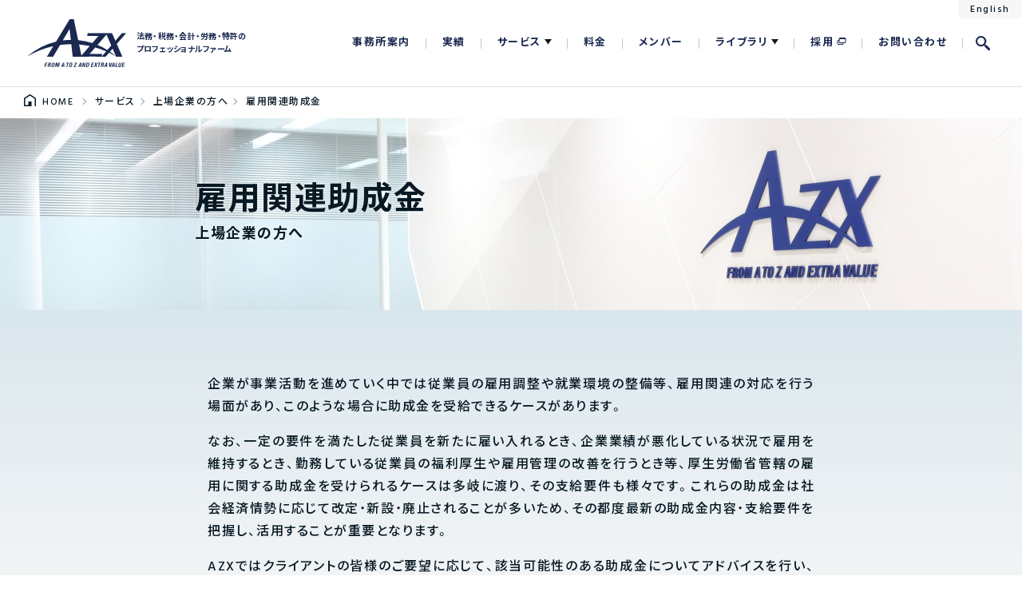

--- FILE ---
content_type: text/html; charset=UTF-8
request_url: https://www.azx.co.jp/service/listed-company/content-312
body_size: 14826
content:
<!DOCTYPE html>
<html>

<head>
	<meta charset="UTF-8" />
	<meta http-equiv="X-UA-Compatible" content="IE=Edge,chrome=1" />
	<meta name="viewport" content="width=device-width,initial-scale=1.0">
	<link rel="apple-touch-icon" sizes="180x180" href="https://www.azx.co.jp/wp-content/themes/azx_corp2/img/favicons/apple-touch-icon.png">
	<link rel="icon" type="image/png" sizes="32x32" href="https://www.azx.co.jp/wp-content/themes/azx_corp2/img/favicons/favicon-32x32.png">
	<link rel="icon" type="image/png" sizes="16x16" href="https://www.azx.co.jp/wp-content/themes/azx_corp2/img/favicons/favicon-16x16.png">
	<link rel="manifest" href="https://www.azx.co.jp/wp-content/themes/azx_corp2/img/favicons/site.webmanifest">
	<meta name="msapplication-TileColor" content="#da532c">
			<!-- Google Tag Manager -->
		<script>
			(function(w, d, s, l, i) {
				w[l] = w[l] || [];
				w[l].push({
					'gtm.start': new Date().getTime(),
					event: 'gtm.js'
				});
				var f = d.getElementsByTagName(s)[0],
					j = d.createElement(s),
					dl = l != 'dataLayer' ? '&l=' + l : '';
				j.async = true;
				j.src =
					'https://www.googletagmanager.com/gtm.js?id=' + i + dl;
				f.parentNode.insertBefore(j, f);
			})(window, document, 'script', 'dataLayer', 'GTM-5D4GWPW');
		</script>
		<!-- End Google Tag Manager -->
	<title>雇用関連助成金 | 上場企業の方へ | AZX &#8211; スタートアップ企業等に対し、法務・特許・税務会計などのサービスをワンストップで提供</title>
<meta name='robots' content='max-image-preview:large' />
<link rel='dns-prefetch' href='//cdnjs.cloudflare.com' />
<link rel='dns-prefetch' href='//cdn.jsdelivr.net' />
<link rel='stylesheet' id='wp-block-library-css' href='https://www.azx.co.jp/wp-includes/css/dist/block-library/style.min.css?ver=6.3.7' type='text/css' media='all' />
<style id='classic-theme-styles-inline-css' type='text/css'>
/*! This file is auto-generated */
.wp-block-button__link{color:#fff;background-color:#32373c;border-radius:9999px;box-shadow:none;text-decoration:none;padding:calc(.667em + 2px) calc(1.333em + 2px);font-size:1.125em}.wp-block-file__button{background:#32373c;color:#fff;text-decoration:none}
</style>
<style id='global-styles-inline-css' type='text/css'>
body{--wp--preset--color--black: #000000;--wp--preset--color--cyan-bluish-gray: #abb8c3;--wp--preset--color--white: #ffffff;--wp--preset--color--pale-pink: #f78da7;--wp--preset--color--vivid-red: #cf2e2e;--wp--preset--color--luminous-vivid-orange: #ff6900;--wp--preset--color--luminous-vivid-amber: #fcb900;--wp--preset--color--light-green-cyan: #7bdcb5;--wp--preset--color--vivid-green-cyan: #00d084;--wp--preset--color--pale-cyan-blue: #8ed1fc;--wp--preset--color--vivid-cyan-blue: #0693e3;--wp--preset--color--vivid-purple: #9b51e0;--wp--preset--gradient--vivid-cyan-blue-to-vivid-purple: linear-gradient(135deg,rgba(6,147,227,1) 0%,rgb(155,81,224) 100%);--wp--preset--gradient--light-green-cyan-to-vivid-green-cyan: linear-gradient(135deg,rgb(122,220,180) 0%,rgb(0,208,130) 100%);--wp--preset--gradient--luminous-vivid-amber-to-luminous-vivid-orange: linear-gradient(135deg,rgba(252,185,0,1) 0%,rgba(255,105,0,1) 100%);--wp--preset--gradient--luminous-vivid-orange-to-vivid-red: linear-gradient(135deg,rgba(255,105,0,1) 0%,rgb(207,46,46) 100%);--wp--preset--gradient--very-light-gray-to-cyan-bluish-gray: linear-gradient(135deg,rgb(238,238,238) 0%,rgb(169,184,195) 100%);--wp--preset--gradient--cool-to-warm-spectrum: linear-gradient(135deg,rgb(74,234,220) 0%,rgb(151,120,209) 20%,rgb(207,42,186) 40%,rgb(238,44,130) 60%,rgb(251,105,98) 80%,rgb(254,248,76) 100%);--wp--preset--gradient--blush-light-purple: linear-gradient(135deg,rgb(255,206,236) 0%,rgb(152,150,240) 100%);--wp--preset--gradient--blush-bordeaux: linear-gradient(135deg,rgb(254,205,165) 0%,rgb(254,45,45) 50%,rgb(107,0,62) 100%);--wp--preset--gradient--luminous-dusk: linear-gradient(135deg,rgb(255,203,112) 0%,rgb(199,81,192) 50%,rgb(65,88,208) 100%);--wp--preset--gradient--pale-ocean: linear-gradient(135deg,rgb(255,245,203) 0%,rgb(182,227,212) 50%,rgb(51,167,181) 100%);--wp--preset--gradient--electric-grass: linear-gradient(135deg,rgb(202,248,128) 0%,rgb(113,206,126) 100%);--wp--preset--gradient--midnight: linear-gradient(135deg,rgb(2,3,129) 0%,rgb(40,116,252) 100%);--wp--preset--font-size--small: 13px;--wp--preset--font-size--medium: 20px;--wp--preset--font-size--large: 36px;--wp--preset--font-size--x-large: 42px;--wp--preset--spacing--20: 0.44rem;--wp--preset--spacing--30: 0.67rem;--wp--preset--spacing--40: 1rem;--wp--preset--spacing--50: 1.5rem;--wp--preset--spacing--60: 2.25rem;--wp--preset--spacing--70: 3.38rem;--wp--preset--spacing--80: 5.06rem;--wp--preset--shadow--natural: 6px 6px 9px rgba(0, 0, 0, 0.2);--wp--preset--shadow--deep: 12px 12px 50px rgba(0, 0, 0, 0.4);--wp--preset--shadow--sharp: 6px 6px 0px rgba(0, 0, 0, 0.2);--wp--preset--shadow--outlined: 6px 6px 0px -3px rgba(255, 255, 255, 1), 6px 6px rgba(0, 0, 0, 1);--wp--preset--shadow--crisp: 6px 6px 0px rgba(0, 0, 0, 1);}:where(.is-layout-flex){gap: 0.5em;}:where(.is-layout-grid){gap: 0.5em;}body .is-layout-flow > .alignleft{float: left;margin-inline-start: 0;margin-inline-end: 2em;}body .is-layout-flow > .alignright{float: right;margin-inline-start: 2em;margin-inline-end: 0;}body .is-layout-flow > .aligncenter{margin-left: auto !important;margin-right: auto !important;}body .is-layout-constrained > .alignleft{float: left;margin-inline-start: 0;margin-inline-end: 2em;}body .is-layout-constrained > .alignright{float: right;margin-inline-start: 2em;margin-inline-end: 0;}body .is-layout-constrained > .aligncenter{margin-left: auto !important;margin-right: auto !important;}body .is-layout-constrained > :where(:not(.alignleft):not(.alignright):not(.alignfull)){max-width: var(--wp--style--global--content-size);margin-left: auto !important;margin-right: auto !important;}body .is-layout-constrained > .alignwide{max-width: var(--wp--style--global--wide-size);}body .is-layout-flex{display: flex;}body .is-layout-flex{flex-wrap: wrap;align-items: center;}body .is-layout-flex > *{margin: 0;}body .is-layout-grid{display: grid;}body .is-layout-grid > *{margin: 0;}:where(.wp-block-columns.is-layout-flex){gap: 2em;}:where(.wp-block-columns.is-layout-grid){gap: 2em;}:where(.wp-block-post-template.is-layout-flex){gap: 1.25em;}:where(.wp-block-post-template.is-layout-grid){gap: 1.25em;}.has-black-color{color: var(--wp--preset--color--black) !important;}.has-cyan-bluish-gray-color{color: var(--wp--preset--color--cyan-bluish-gray) !important;}.has-white-color{color: var(--wp--preset--color--white) !important;}.has-pale-pink-color{color: var(--wp--preset--color--pale-pink) !important;}.has-vivid-red-color{color: var(--wp--preset--color--vivid-red) !important;}.has-luminous-vivid-orange-color{color: var(--wp--preset--color--luminous-vivid-orange) !important;}.has-luminous-vivid-amber-color{color: var(--wp--preset--color--luminous-vivid-amber) !important;}.has-light-green-cyan-color{color: var(--wp--preset--color--light-green-cyan) !important;}.has-vivid-green-cyan-color{color: var(--wp--preset--color--vivid-green-cyan) !important;}.has-pale-cyan-blue-color{color: var(--wp--preset--color--pale-cyan-blue) !important;}.has-vivid-cyan-blue-color{color: var(--wp--preset--color--vivid-cyan-blue) !important;}.has-vivid-purple-color{color: var(--wp--preset--color--vivid-purple) !important;}.has-black-background-color{background-color: var(--wp--preset--color--black) !important;}.has-cyan-bluish-gray-background-color{background-color: var(--wp--preset--color--cyan-bluish-gray) !important;}.has-white-background-color{background-color: var(--wp--preset--color--white) !important;}.has-pale-pink-background-color{background-color: var(--wp--preset--color--pale-pink) !important;}.has-vivid-red-background-color{background-color: var(--wp--preset--color--vivid-red) !important;}.has-luminous-vivid-orange-background-color{background-color: var(--wp--preset--color--luminous-vivid-orange) !important;}.has-luminous-vivid-amber-background-color{background-color: var(--wp--preset--color--luminous-vivid-amber) !important;}.has-light-green-cyan-background-color{background-color: var(--wp--preset--color--light-green-cyan) !important;}.has-vivid-green-cyan-background-color{background-color: var(--wp--preset--color--vivid-green-cyan) !important;}.has-pale-cyan-blue-background-color{background-color: var(--wp--preset--color--pale-cyan-blue) !important;}.has-vivid-cyan-blue-background-color{background-color: var(--wp--preset--color--vivid-cyan-blue) !important;}.has-vivid-purple-background-color{background-color: var(--wp--preset--color--vivid-purple) !important;}.has-black-border-color{border-color: var(--wp--preset--color--black) !important;}.has-cyan-bluish-gray-border-color{border-color: var(--wp--preset--color--cyan-bluish-gray) !important;}.has-white-border-color{border-color: var(--wp--preset--color--white) !important;}.has-pale-pink-border-color{border-color: var(--wp--preset--color--pale-pink) !important;}.has-vivid-red-border-color{border-color: var(--wp--preset--color--vivid-red) !important;}.has-luminous-vivid-orange-border-color{border-color: var(--wp--preset--color--luminous-vivid-orange) !important;}.has-luminous-vivid-amber-border-color{border-color: var(--wp--preset--color--luminous-vivid-amber) !important;}.has-light-green-cyan-border-color{border-color: var(--wp--preset--color--light-green-cyan) !important;}.has-vivid-green-cyan-border-color{border-color: var(--wp--preset--color--vivid-green-cyan) !important;}.has-pale-cyan-blue-border-color{border-color: var(--wp--preset--color--pale-cyan-blue) !important;}.has-vivid-cyan-blue-border-color{border-color: var(--wp--preset--color--vivid-cyan-blue) !important;}.has-vivid-purple-border-color{border-color: var(--wp--preset--color--vivid-purple) !important;}.has-vivid-cyan-blue-to-vivid-purple-gradient-background{background: var(--wp--preset--gradient--vivid-cyan-blue-to-vivid-purple) !important;}.has-light-green-cyan-to-vivid-green-cyan-gradient-background{background: var(--wp--preset--gradient--light-green-cyan-to-vivid-green-cyan) !important;}.has-luminous-vivid-amber-to-luminous-vivid-orange-gradient-background{background: var(--wp--preset--gradient--luminous-vivid-amber-to-luminous-vivid-orange) !important;}.has-luminous-vivid-orange-to-vivid-red-gradient-background{background: var(--wp--preset--gradient--luminous-vivid-orange-to-vivid-red) !important;}.has-very-light-gray-to-cyan-bluish-gray-gradient-background{background: var(--wp--preset--gradient--very-light-gray-to-cyan-bluish-gray) !important;}.has-cool-to-warm-spectrum-gradient-background{background: var(--wp--preset--gradient--cool-to-warm-spectrum) !important;}.has-blush-light-purple-gradient-background{background: var(--wp--preset--gradient--blush-light-purple) !important;}.has-blush-bordeaux-gradient-background{background: var(--wp--preset--gradient--blush-bordeaux) !important;}.has-luminous-dusk-gradient-background{background: var(--wp--preset--gradient--luminous-dusk) !important;}.has-pale-ocean-gradient-background{background: var(--wp--preset--gradient--pale-ocean) !important;}.has-electric-grass-gradient-background{background: var(--wp--preset--gradient--electric-grass) !important;}.has-midnight-gradient-background{background: var(--wp--preset--gradient--midnight) !important;}.has-small-font-size{font-size: var(--wp--preset--font-size--small) !important;}.has-medium-font-size{font-size: var(--wp--preset--font-size--medium) !important;}.has-large-font-size{font-size: var(--wp--preset--font-size--large) !important;}.has-x-large-font-size{font-size: var(--wp--preset--font-size--x-large) !important;}
.wp-block-navigation a:where(:not(.wp-element-button)){color: inherit;}
:where(.wp-block-post-template.is-layout-flex){gap: 1.25em;}:where(.wp-block-post-template.is-layout-grid){gap: 1.25em;}
:where(.wp-block-columns.is-layout-flex){gap: 2em;}:where(.wp-block-columns.is-layout-grid){gap: 2em;}
.wp-block-pullquote{font-size: 1.5em;line-height: 1.6;}
</style>
<link rel='stylesheet' id='contact-form-7-css' href='https://www.azx.co.jp/wp-content/plugins/contact-form-7/includes/css/styles.css?ver=5.9.8' type='text/css' media='all' />
<link rel='stylesheet' id='style-css' href='https://www.azx.co.jp/wp-content/themes/azx_corp2/style.css?ver=2.601051515' type='text/css' media='all' />
<link rel='stylesheet' id='style_theme-css' href='https://www.azx.co.jp/wp-content/themes/azx_corp2/css/theme.css?ver=2.601051515' type='text/css' media='all' />
<link rel='stylesheet' id='style_yakuhan-css' href='https://cdn.jsdelivr.net/npm/yakuhanjp@3.4.1/dist/css/yakuhanjp.min.css?ver=2.601051515' type='text/css' media='all' />
<script type='text/javascript' src='https://www.azx.co.jp/wp-includes/js/jquery/jquery.min.js?ver=3.7.0' id='jquery-core-js'></script>
<script type='text/javascript' src='https://www.azx.co.jp/wp-includes/js/jquery/jquery-migrate.min.js?ver=3.4.1' id='jquery-migrate-js'></script>
<link rel="https://api.w.org/" href="https://www.azx.co.jp/wp-json/" /><link rel="alternate" type="application/json" href="https://www.azx.co.jp/wp-json/wp/v2/pages/3105" /><link rel="EditURI" type="application/rsd+xml" title="RSD" href="https://www.azx.co.jp/xmlrpc.php?rsd" />
<meta name="generator" content="WordPress 6.3.7" />
<link rel="canonical" href="https://www.azx.co.jp/service/listed-company/content-312" />
<link rel='shortlink' href='https://www.azx.co.jp/?p=3105' />
<link rel="alternate" type="application/json+oembed" href="https://www.azx.co.jp/wp-json/oembed/1.0/embed?url=https%3A%2F%2Fwww.azx.co.jp%2Fservice%2Flisted-company%2Fcontent-312" />
<link rel="alternate" type="text/xml+oembed" href="https://www.azx.co.jp/wp-json/oembed/1.0/embed?url=https%3A%2F%2Fwww.azx.co.jp%2Fservice%2Flisted-company%2Fcontent-312&#038;format=xml" />

<meta property="og:title" content="雇用関連助成金 | 上場企業の方へ | AZX &#8211; スタートアップ企業等に対し、法務・特許・税務会計などのサービスをワンストップで提供">
<meta property="og:description" content="">
<meta property="og:type" content="article">
<meta property="og:url" content="https://www.azx.co.jp/service/listed-company/content-312">
<meta property="og:image" content="https://www.azx.co.jp/wp-content/themes/azx_corp2/img/azx_ogp.jpg">
<meta property="og:site_name" content="AZX - スタートアップ企業等に対し、法務・特許・税務会計などのサービスをワンストップで提供">
<meta name="twitter:card" content="summary_large_image">
<meta name="twitter:site" content="@AZXGroup">
<meta property="og:locale" content="ja_JP">
<meta property="fb:app_id" content="737523757111536">
</head>

<body class="page-template-default page page-id-3105 page-child parent-pageid-1834">
			<!-- Google Tag Manager (noscript) -->
		<noscript><iframe src="https://www.googletagmanager.com/ns.html?id=GTM-5D4GWPW"
				height="0" width="0" style="display:none;visibility:hidden"></iframe></noscript>
		<!-- End Google Tag Manager (noscript) -->
	

	<header id="header" class="header">

				<div class="headerMain">
			<div class="inner is-expand">
				<div class="headerMain_logo">
					<a href="https://www.azx.co.jp/" rel="home" class="headerMain_logo_link">
						<div class="headerMain_logo_link_img">AZX &#8211; スタートアップ企業等に対し、法務・特許・税務会計などのサービスをワンストップで提供</div>
						<div class="headerMain_logo_link_text">法務・税務・会計・労務・特許の<br>プロフェッショナルファーム</div>
					</a>
					<a href="https://www.azx.co.jp/news/9517" class="headerMain_logo_25th_link"><div class="headerMain_logo_25th_link_img"></div></a>
				</div>
				<div class="headerMain_links">
					<div class="menu-gnavi-container"><ul id="menu-gnavi" class="menu"><li id="menu-item-3826" class="menu-item menu-item-type-post_type menu-item-object-page menu-item-3826"><a href="https://www.azx.co.jp/about">事務所案内</a></li>
<li id="menu-item-3824" class="menu-item menu-item-type-post_type menu-item-object-page menu-item-3824"><a href="https://www.azx.co.jp/track-records">実績</a></li>
<li id="menu-item-3828" class="menu-item menu-item-type-post_type menu-item-object-page current-page-ancestor menu-item-3828"><a href="https://www.azx.co.jp/service">サービス</a></li>
<li id="menu-item-3829" class="menu-item menu-item-type-post_type menu-item-object-page menu-item-3829"><a href="https://www.azx.co.jp/fee">料金</a></li>
<li id="menu-item-3831" class="menu-item menu-item-type-custom menu-item-object-custom menu-item-3831"><a href="/members">メンバー</a></li>
<li id="menu-item-3830" class="menu-item menu-item-type-post_type menu-item-object-page menu-item-3830"><a href="https://www.azx.co.jp/library">ライブラリ</a></li>
<li id="menu-item-3832" class="menu-item menu-item-type-custom menu-item-object-custom menu-item-3832"><a href="/recruit">採用</a></li>
<li id="menu-item-3825" class="menu-item menu-item-type-post_type menu-item-object-page menu-item-3825"><a href="https://www.azx.co.jp/contact">お問い合わせ</a></li>
<li id="menu-item-3833" class="menu-item menu-item-type-custom menu-item-object-custom menu-item-3833"><a href="/search">検索</a></li>
</ul></div>				</div><!-- /.headerMain_links -->
				<div class="langChange"><a href="https://www.azx.co.jp/en">English</a></div>

				<div class="headerSlideBtnArea" style="opacity: 1;">
					<button class="headerSlideBtn">
						<span class="headerSlideBtn_bar"></span>
						<span class="headerSlideBtn_bar"></span>
						<span class="headerSlideBtn_bar"></span>
					</button>
				</div>
				<div class="headerMainSp sp_only">
					<div class="headerMainSp_logo">
						<a href="https://www.azx.co.jp/" rel="home" class="headerMainSp_logo_link">
							<div class="headerMainSp_logo_link_img">AZX &#8211; スタートアップ企業等に対し、法務・特許・税務会計などのサービスをワンストップで提供</div>
						</a>
						<a href="https://www.azx.co.jp/news/9517" class="headerMainSp_logo_25th_link"><div class="headerMainSp_logo_25th_link_img"></div></a>
					</div>
					<div class="menu-gnavi_sp-container"><ul id="menu-gnavi_sp" class="menu"><li id="menu-item-5046" class="menu-item menu-item-type-post_type menu-item-object-page menu-item-5046"><a href="https://www.azx.co.jp/about">事務所案内</a></li>
<li id="menu-item-5047" class="menu-item menu-item-type-post_type menu-item-object-page menu-item-5047"><a href="https://www.azx.co.jp/track-records">実績</a></li>
<li id="menu-item-5048" class="menu-item menu-item-type-post_type menu-item-object-page current-page-ancestor menu-item-has-children menu-item-5048"><a href="https://www.azx.co.jp/service">サービス</a>
<ul class="sub-menu">
	<li id="menu-item-5049" class="menu-item menu-item-type-post_type menu-item-object-page menu-item-5049"><a href="https://www.azx.co.jp/service/entrepreneur">これから創業する起業家の方へ</a></li>
	<li id="menu-item-5050" class="menu-item menu-item-type-post_type menu-item-object-page menu-item-5050"><a href="https://www.azx.co.jp/service/venture-startup">スタートアップ・ベンチャーの方へ</a></li>
	<li id="menu-item-5058" class="menu-item menu-item-type-post_type menu-item-object-page current-page-ancestor menu-item-5058"><a href="https://www.azx.co.jp/service/listed-company">上場企業の方へ</a></li>
	<li id="menu-item-5059" class="menu-item menu-item-type-post_type menu-item-object-page menu-item-5059"><a href="https://www.azx.co.jp/service/vc">ベンチャーキャピタルの方へ</a></li>
	<li id="menu-item-8121" class="menu-item menu-item-type-post_type menu-item-object-page menu-item-8121"><a href="https://www.azx.co.jp/series-azx">投資家を無料でご紹介 Series AZX</a></li>
</ul>
</li>
<li id="menu-item-5053" class="menu-item menu-item-type-post_type menu-item-object-page menu-item-5053"><a href="https://www.azx.co.jp/fee">料金体系</a></li>
<li id="menu-item-5060" class="menu-item menu-item-type-custom menu-item-object-custom menu-item-5060"><a href="/members">メンバー</a></li>
<li id="menu-item-5051" class="menu-item menu-item-type-post_type menu-item-object-page menu-item-has-children menu-item-5051"><a href="https://www.azx.co.jp/library">ライブラリ</a>
<ul class="sub-menu">
	<li id="menu-item-5055" class="menu-item menu-item-type-custom menu-item-object-custom menu-item-5055"><a href="/blog">ブログ</a></li>
	<li id="menu-item-5056" class="menu-item menu-item-type-custom menu-item-object-custom menu-item-5056"><a href="/library/docs">書式／雛型</a></li>
	<li id="menu-item-7367" class="menu-item menu-item-type-post_type menu-item-object-page menu-item-7367"><a href="https://www.azx.co.jp/library/media">YouTube</a></li>
	<li id="menu-item-8059" class="menu-item menu-item-type-taxonomy menu-item-object-cat_news menu-item-8059"><a href="https://www.azx.co.jp/news/category/news">お知らせ</a></li>
	<li id="menu-item-5057" class="menu-item menu-item-type-custom menu-item-object-custom menu-item-5057"><a href="/library/glossary">用語集</a></li>
	<li id="menu-item-5052" class="menu-item menu-item-type-post_type menu-item-object-page menu-item-5052"><a href="https://www.azx.co.jp/library/3minutes">3分で分かる！AZX</a></li>
</ul>
</li>
<li id="menu-item-5066" class="menu-item menu-item-type-custom menu-item-object-custom menu-item-5066"><a href="/recruit">採用</a></li>
<li id="menu-item-5054" class="menu-item menu-item-type-post_type menu-item-object-page menu-item-5054"><a href="https://www.azx.co.jp/contact">お問い合わせ</a></li>
</ul></div>					<div class="menu-gnavi_sp2-container"><ul id="menu-gnavi_sp2" class="menu"><li id="menu-item-5062" class="menu-item menu-item-type-post_type menu-item-object-page menu-item-5062"><a href="https://www.azx.co.jp/azx_policy">AZXポリシー</a></li>
<li id="menu-item-5067" class="menu-item menu-item-type-custom menu-item-object-custom menu-item-5067"><a href="/about#access">アクセス</a></li>
<li id="menu-item-5061" class="menu-item menu-item-type-post_type menu-item-object-page menu-item-5061"><a href="https://www.azx.co.jp/privacypolicy">プライバシーポリシー</a></li>
<li id="menu-item-5063" class="menu-item menu-item-type-post_type menu-item-object-page menu-item-5063"><a href="https://www.azx.co.jp/emergency">緊急連絡</a></li>
<li id="menu-item-5064" class="menu-item menu-item-type-custom menu-item-object-custom menu-item-5064"><a href="/fee?cl=on">Clients Only</a></li>
<li id="menu-item-5065" class="menu-item menu-item-type-custom menu-item-object-custom menu-item-5065"><a href="/blog">AZX BLOG</a></li>
</ul></div>					<ul class="headerMainSp_sns">
						<li><a class="headerMainSp_sns_twitter_link" href="https://twitter.com/AZXGroup" target="_blank">Twitter</a></li>
						<li><a class="headerMainSp_sns_facebook_link" href="https://www.facebook.com/azxgroup/" target="_blank">Facebook</a></li>
					</ul>
					<div class="langChange_sp"><a href="https://www.azx.co.jp/en">English</a></div>
				</div><!-- /.headerMainSp -->
			</div>
		</div><!-- /.header_main -->


		<div class="headerSubMenu services">
			<div class="headerSubMenuUpper">
				<div class="inner">
										<ul class="headerSubMenuUpper_lists">
																					<li class="headerSubMenuUpper_list">
									<a class="headerSubMenuUpper_link btnMoreWrap" href="https://www.azx.co.jp/service/entrepreneur">
										<div style="background-image:url('https://www.azx.co.jp/wp-content/uploads/thum_srv_ent.jpg');" class="headerSubMenuUpper_link_img"></div>
										<div class="headerSubMenuUpper_link_title"><span>これから創業する<br />
起業家の方へ</span></div>
										<div class="btnMore"><span class="btnMore_link"><span class="btnMore_link_text">MORE</span></span></div>									</a>
								</li>
															<li class="headerSubMenuUpper_list">
									<a class="headerSubMenuUpper_link btnMoreWrap" href="https://www.azx.co.jp/service/venture-startup">
										<div style="background-image:url('https://www.azx.co.jp/wp-content/uploads/thum_srv_vnt.jpg');" class="headerSubMenuUpper_link_img"></div>
										<div class="headerSubMenuUpper_link_title"><span>ベンチャー<br />
スタートアップの方へ</span></div>
										<div class="btnMore"><span class="btnMore_link"><span class="btnMore_link_text">MORE</span></span></div>									</a>
								</li>
															<li class="headerSubMenuUpper_list">
									<a class="headerSubMenuUpper_link btnMoreWrap" href="https://www.azx.co.jp/service/listed-company">
										<div style="background-image:url('https://www.azx.co.jp/wp-content/uploads/thum_srv_lst.jpg');" class="headerSubMenuUpper_link_img"></div>
										<div class="headerSubMenuUpper_link_title"><span>上場企業の方へ</span></div>
										<div class="btnMore"><span class="btnMore_link"><span class="btnMore_link_text">MORE</span></span></div>									</a>
								</li>
															<li class="headerSubMenuUpper_list">
									<a class="headerSubMenuUpper_link btnMoreWrap" href="https://www.azx.co.jp/service/vc">
										<div style="background-image:url('https://www.azx.co.jp/wp-content/uploads/thum_srv_vcp.jpg');" class="headerSubMenuUpper_link_img"></div>
										<div class="headerSubMenuUpper_link_title"><span>ベンチャー<br />
キャピタルの方へ</span></div>
										<div class="btnMore"><span class="btnMore_link"><span class="btnMore_link_text">MORE</span></span></div>									</a>
								</li>
																		</ul>
				</div>
			</div><!-- /.headerSubMenuUpper -->

			<div class="headerSubMenuLower">
				<div class="inner">
					<div class="headerSubMenuLower_bnr">
						<a class="headerSubMenuLower_seriesAzxLink" href="https://www.azx.co.jp/series-azx">
							<div class="seriesAzxLink_title"><span>投資家ご紹介 - Series AZX -</span></div>
						</a>
					</div>
					<ul class="headerSubMenuLower_lists">
						<li class="headerSubMenuLower_list">
							<a class="headerSubMenuLower_link" href="https://www.azx.co.jp/service/online">オンライン無料相談</a>
						</li>
						<li class="headerSubMenuLower_list">
							<a class="headerSubMenuLower_link" href="https://www.azx.co.jp/service/business-model">ビジネスモデル無料審査</a>
						</li>
						<li class="headerSubMenuLower_list">
							<a class="headerSubMenuLower_link" href="https://www.azx.co.jp/service/startup_support">スタートアップ特約</a>
						</li>
						<li class="headerSubMenuLower_list">
							<a class="headerSubMenuLower_link" href="https://www.kei-suke.jp/" target="_blank">契約書作成サービスKEISUKE</a>
						</li>
					</ul>
				</div>
			</div><!-- /.headerSubMenuLower -->
		</div><!-- /.headerSubMenu.services -->

		<div class="headerSubMenu library">
			<div class="headerSubMenuUpper">
				<div class="inner">
					<ul class="headerSubMenuUpper_lists">
						<li class="headerSubMenuUpper_list">
							<a class="headerSubMenuUpper_link btnMoreWrap" href="https://www.azx.co.jp/blog">
								<div style="background-image:url('https://www.azx.co.jp/wp-content/themes/azx_corp2/img/bnr_blog_bg.jpg');" class="headerSubMenuUpper_link_img">
									<div class="headerSubMenuUpper_link_title">
										<span>blog</span>
										<span>- ブログ -</span>
									</div>
								</div>
								<div class="btnMore"><span class="btnMore_link"><span class="btnMore_link_text">MORE</span></span></div>							</a>
						</li>
						<li class="headerSubMenuUpper_list">
							<a class="headerSubMenuUpper_link btnMoreWrap" href="https://www.azx.co.jp/library/docs">
								<div style="background-image:url('https://www.azx.co.jp/wp-content/themes/azx_corp2/img/bnr_docs_bg.jpg');" class="headerSubMenuUpper_link_img">
									<div class="headerSubMenuUpper_link_title">
										<span>Documents</span>
										<span>- 書式／雛型 -</span>
									</div>
								</div>
								<div class="btnMore"><span class="btnMore_link"><span class="btnMore_link_text">MORE</span></span></div>							</a>
						</li>
						<li class="headerSubMenuUpper_list">
							<a class="headerSubMenuUpper_link btnMoreWrap" href="https://www.azx.co.jp/library/media">
								<div style="background-image:url('https://www.azx.co.jp/wp-content/themes/azx_corp2/img/bnr_media.jpg');" class="headerSubMenuUpper_link_img">
									<div class="headerSubMenuUpper_link_title">
										<span>MEDIA</span>
										<span>- YouTube -</span>
									</div>
								</div>
								<div class="btnMore"><span class="btnMore_link"><span class="btnMore_link_text">MORE</span></span></div>							</a>
						</li>
						<li class="headerSubMenuUpper_list">
							<a class="headerSubMenuUpper_link btnMoreWrap" href="https://www.azx.co.jp/news">
								<div style="background-image:url('https://www.azx.co.jp/wp-content/themes/azx_corp2/img/bnr_news_bg.jpg');" class="headerSubMenuUpper_link_img">
									<div class="headerSubMenuUpper_link_title">
										<span>news</span>
										<span>- お知らせ -</span>
									</div>
								</div>
								<div class="btnMore"><span class="btnMore_link"><span class="btnMore_link_text">MORE</span></span></div>							</a>
						</li>
					</ul>
				</div>
			</div><!-- /.headerSubMenuUpper -->
			<div class="headerSubMenuLower">
				<div class="inner">
					<ul class="headerSubMenuLower_lists">
						<li class="headerSubMenuLower_list">
							<a class="headerSubMenuLower_link" href="https://www.azx.co.jp/library/glossary">用語集</a>
						</li>
						<li class="headerSubMenuLower_list">
							<a class="headerSubMenuLower_link" href="https://www.azx.co.jp/library/3minutes">3分で分かる！AZX</a>
						</li>
					</ul>
				</div>
			</div><!-- /.headerSubMenuLower -->
		</div><!-- /.headerSubMenu.library -->

		<div class="gnavSearchBox">
			<div class="gnavSearchBox_wrap">
				
<div class="searchBox">
<form method="get" action="https://www.azx.co.jp/">

	<div class="searchWord">
		<input class="searchWord_input" type="text" name="s" placeholder="検索キーワードを入力" value="" size="60" maxlength="80">
	</div>

	<div class="freqWord">
		<div class="freqWord_header">キーワード例：</div>
		<ul class="freqWordList"><li class="freqWordList_item">
					<a class="freqWordList_item_link" href="https://www.azx.co.jp/?s=%E5%88%A9%E7%94%A8%E8%A6%8F%E7%B4%84">利用規約</a>
				</li><li class="freqWordList_item">
					<a class="freqWordList_item_link" href="https://www.azx.co.jp/?s=%E3%82%B9%E3%83%88%E3%83%83%E3%82%AF%E3%82%AA%E3%83%97%E3%82%B7%E3%83%A7%E3%83%B3">ストックオプション</a>
				</li><li class="freqWordList_item">
					<a class="freqWordList_item_link" href="https://www.azx.co.jp/?s=%E8%B3%87%E9%87%91%E8%AA%BF%E9%81%94">資金調達</a>
				</li></ul>	</div><!-- /.freqWord -->

	<div class="srcCat">
		<div class="srcCat_header">絞り込み検索</div>
		<ul class="srcCat_lists">
							<li class="srcCat_list"><input class="srcCat_checkbox" type="checkbox" name="post_type[]" value="page" id="type_page">
					<label class="srcCat_label" for="type_page" id="tax_type_page">サービス</label>
				</li>
							<li class="srcCat_list"><input class="srcCat_checkbox" type="checkbox" name="post_type[]" value="members" id="type_members">
					<label class="srcCat_label" for="type_members" id="tax_type_members">メンバー</label>
				</li>
							<li class="srcCat_list"><input class="srcCat_checkbox" type="checkbox" name="post_type[]" value="blog" id="type_blog">
					<label class="srcCat_label" for="type_blog" id="tax_type_blog">AZXブログ</label>
				</li>
							<li class="srcCat_list"><input class="srcCat_checkbox" type="checkbox" name="post_type[]" value="docs" id="type_docs">
					<label class="srcCat_label" for="type_docs" id="tax_type_docs">書式／雛型</label>
				</li>
							<li class="srcCat_list"><input class="srcCat_checkbox" type="checkbox" name="post_type[]" value="glossary" id="type_glossary">
					<label class="srcCat_label" for="type_glossary" id="tax_type_glossary">用語集</label>
				</li>
							<li class="srcCat_list"><input class="srcCat_checkbox" type="checkbox" name="post_type[]" value="news" id="type_news">
					<label class="srcCat_label" for="type_news" id="tax_type_news">お知らせ</label>
				</li>
					</ul>
	</div><!-- /.srcCat -->

	<div class="srcExWord">
		<div class="srcExWord_header">除外キーワード：</div>
		<input class="srcExWord_input" type="text" name="ex" placeholder="除外キーワードを入力" value="" size="44" maxlength="80">
	</div>

	<div class="searchSubmit">
		<input type="submit" value="検索" />
	</div>

</form>
</div><!-- searchBox -->

 			</div>
			<div class="gnavSearchBox_close"><a class="gnavSearchBox_close_link" href="">CLOSE</a></div>
		</div><!-- gnavSearchBox -->

		<div class="headerOlay"></div>

	</header>
<main id="main" class="main">
	<div class="breadCrumbs" typeof="BreadcrumbList" vocab="https://schema.org/"><div class="inner is-expand"><!-- Breadcrumb NavXT 7.2.0 -->
<span property="itemListElement" typeof="ListItem">
<a property="item" typeof="WebPage" title="AZX - スタートアップ企業等に対し、法務・特許・税務会計などのサービスをワンストップで提供." href="https://www.azx.co.jp" class="home"><span property="name">HOME</span></a>
<meta property="position" content="1"></span><span property="itemListElement" typeof="ListItem"><a property="item" typeof="WebPage" title="Go to サービス." href="https://www.azx.co.jp/service" class="post post-page"><span property="name">サービス</span></a><meta property="position" content="2"></span><span property="itemListElement" typeof="ListItem"><a property="item" typeof="WebPage" title="Go to 上場企業の方へ." href="https://www.azx.co.jp/service/listed-company" class="post post-page"><span property="name">上場企業の方へ</span></a><meta property="position" content="3"></span><span class="post post-page current-item">雇用関連助成金</span></div></div>	<div class="titleArea">
		<div class="titleArea_wrap">
			<div class="inner is-content">
				<h1 class="titleArea_main h1 iv_acv efSup dly0">雇用関連助成金</h1>				<div class="titleArea_sub iv_acv efSup dly0">上場企業の方へ</div>							</div>
		</div>
	</div>

	<div class="mainArea the-content ">

					<div class="inner  is-content iv_acv efSup dly1">
						<p>企業が事業活動を進めていく中では従業員の雇用調整や就業環境の整備等、雇用関連の対応を行う場面があり、このような場合に助成金を受給できるケースがあります。</p>
<p>なお、一定の要件を満たした従業員を新たに雇い入れるとき、企業業績が悪化している状況で雇用を維持するとき、勤務している従業員の福利厚生や雇用管理の改善を行うとき等、厚生労働省管轄の雇用に関する助成金を受けられるケースは多岐に渡り、その支給要件も様々です。これらの助成金は社会経済情勢に応じて改定・新設・廃止されることが多いため、その都度最新の助成金内容・支給要件を把握し、活用することが重要となります。</p>
<p>
AZXではクライアントの皆様のご要望に応じて、該当可能性のある助成金についてアドバイスを行い、実際の支給申請等の手続を行います。<br />
雇用に関する助成金は原則として支給申請期間を過ぎると受給できず、また支給基準等も頻繁に変更されることが多いため、社労士が最新の支給要件に対応したサポートを行います。<br />
現状どのような助成金があるかについて、ご参考までに厚生労働省ホームページの助成金サイト<a href="http://www.mhlw.go.jp/general/seido/josei/kyufukin%20/">( </a><a href="http://www.mhlw.go.jp/general/seido/josei/kyufukin" rel="external">http://www.mhlw.go.jp/general/seido/josei/kyufukin</a> /)をご覧ください。</p>
		</div>

		
	
	
	
	
	</div><!-- /.inner -->

			<div class="knlgWrap iv_acv efSup dly1">
			<div class="knlg inner is-content">
				<div class="knlg_title">関連するナレッジ</div>

				<ul class="knlg_list acdList">
									<li class="acdList_item">
						<a class="acdList_item_link" href=""><span class="acdList_item_link_title">従業員を雇用した場合にもらえる助成金にはどのようなものがありますか。</span></a>
						<div class="acdList_item_content">
							高年齢者、障害者、母子家庭の母等の就職が特に困難な者を雇い入れた場合に賃金の一部が助成される特定求職者雇用開発助成金、職業経験、技能、知識等から就職が困難な特定の求職者を一定期間試行雇用した場合に支給されるトライアル雇用奨励金、この他にも受け入れている派遣労働者を直接雇用したり、採用内定を取り消されて就職先が未決定の学生等を正規雇用する場合等、従業員を雇用することで受給することができる助成金は多岐にわたります。但し、ハローワーク等の紹介により雇用すること、一定の期間に雇用保険被保険者を解雇していないこと等、受給要件は各助成金ごとに定められているため、慎重な検討が必要です。（上記助成金は平成23年12月1日現在有効なものです。）<br>							<div class="acdList_item_content_date">作成日：2022年01月10日</div>
							<div class="acdList_item_content_link"><a href="https://www.azx.co.jp/knowledge/2662" target="_blank">この内容を別タブで開く</a></div>
													</div>
					</li>
								<li class="moreList"><a class="moreList_link" href=""><span class="moreList_link_text">すべてを表示</span></a></li>
				</ul>
			</div>

			<div class="inner is-content">
				<div>
					<p style="text-align:center;font-weight:bold;margin:80px auto 10px;font-size:2.4rem;">役立つサービス</p>
					<p>活動される皆さまのために「雛型」を公開しております。また、AZX総合法律事務所が運営する契約書自動作成システム『KEISUKE』にて、契約書を自動作成（有料）することもできますので、是非ご利用下さい。</p>
				</div>
				<div class="bnrs"><div class="bnrs_item">
			<a class="bnrs_item_link" href="/series-azx" target="_blank">投資家ご紹介Series AZX</a>
		</div><div class="bnrs_item">
			<a class="bnrs_item_link" href="/library/docs">書式／雛型</a>
		</div><div class="bnrs_item">
			<a class="bnrs_item_link" href="https://www.kei-suke.jp/" target="_blank">契約書作成サービスKEISUKE</a>
		</div></div>			</div>
		</div><!-- /.knlgWrap -->
	

		
	<aside>
		<div class="srvTopNaviArea">
			<div class="inner is-content">
				<div class="srvTopNaviArea_title">上場企業の方へ</div>
				<div class="srvTopNaviArea_dsc">日常業務の支援から新規事業やCVCの設立等の支援まで、<br />
幅広い上場企業のニーズにお応えしたサービスを提供いたします。</div>
				<div class="srvTopNavi"><ul class="srvTopNavi_list"><li class="srvTopNavi_list_item ">
					<a class="srvTopNavi_list_item_link" href="https://www.azx.co.jp/service/listed-company/content-301">
						<span class="srvTopNavi_list_item_link_title">各種契約書の作成、レビュー及び交渉</span>
					</a>
				</li><li class="srvTopNavi_list_item ">
					<a class="srvTopNavi_list_item_link" href="https://www.azx.co.jp/service/listed-company/content-311">
						<span class="srvTopNavi_list_item_link_title">ビジネスモデルの適法性・許認可調査</span>
					</a>
				</li><li class="srvTopNavi_list_item ">
					<a class="srvTopNavi_list_item_link" href="https://www.azx.co.jp/service/listed-company/content-302">
						<span class="srvTopNavi_list_item_link_title">コーポレート関連手続</span>
					</a>
				</li><li class="srvTopNavi_list_item ">
					<a class="srvTopNavi_list_item_link" href="https://www.azx.co.jp/service/listed-company/content-309">
						<span class="srvTopNavi_list_item_link_title">株主総会対応</span>
					</a>
				</li><li class="srvTopNavi_list_item ">
					<a class="srvTopNavi_list_item_link" href="https://www.azx.co.jp/service/listed-company/content-303">
						<span class="srvTopNavi_list_item_link_title">金商法及び証券取引所規則の開示対応</span>
					</a>
				</li><li class="srvTopNavi_list_item ">
					<a class="srvTopNavi_list_item_link" href="https://www.azx.co.jp/service/listed-company/content-313">
						<span class="srvTopNavi_list_item_link_title">インサイダー取引規制についてのアドバイス</span>
					</a>
				</li><li class="srvTopNavi_list_item ">
					<a class="srvTopNavi_list_item_link" href="https://www.azx.co.jp/service/listed-company/content-305">
						<span class="srvTopNavi_list_item_link_title">企業買収（M&#038;A）</span>
					</a>
				</li><li class="srvTopNavi_list_item ">
					<a class="srvTopNavi_list_item_link" href="https://www.azx.co.jp/service/listed-company/content-310">
						<span class="srvTopNavi_list_item_link_title">グループ内企業の再編</span>
					</a>
				</li><li class="srvTopNavi_list_item ">
					<a class="srvTopNavi_list_item_link" href="https://www.azx.co.jp/service/listed-company/content-316">
						<span class="srvTopNavi_list_item_link_title">不祥事等発生時の対応サポート</span>
					</a>
				</li><li class="srvTopNavi_list_item ">
					<a class="srvTopNavi_list_item_link" href="https://www.azx.co.jp/service/listed-company/content-322">
						<span class="srvTopNavi_list_item_link_title">訴訟、紛争対応</span>
					</a>
				</li><li class="srvTopNavi_list_item ">
					<a class="srvTopNavi_list_item_link" href="https://www.azx.co.jp/service/listed-company/content-317">
						<span class="srvTopNavi_list_item_link_title">債権回収</span>
					</a>
				</li><li class="srvTopNavi_list_item ">
					<a class="srvTopNavi_list_item_link" href="https://www.azx.co.jp/service/listed-company/content-304">
						<span class="srvTopNavi_list_item_link_title">特許・商標の侵害調査</span>
					</a>
				</li><li class="srvTopNavi_list_item ">
					<a class="srvTopNavi_list_item_link" href="https://www.azx.co.jp/service/listed-company/content-319">
						<span class="srvTopNavi_list_item_link_title">特許・商標の出願</span>
					</a>
				</li><li class="srvTopNavi_list_item ">
					<a class="srvTopNavi_list_item_link" href="https://www.azx.co.jp/service/listed-company/content-323">
						<span class="srvTopNavi_list_item_link_title">知的財産関連紛争の対応</span>
					</a>
				</li><li class="srvTopNavi_list_item ">
					<a class="srvTopNavi_list_item_link" href="https://www.azx.co.jp/service/listed-company/content-308">
						<span class="srvTopNavi_list_item_link_title">税務・会計サポート</span>
					</a>
				</li><li class="srvTopNavi_list_item ">
					<a class="srvTopNavi_list_item_link" href="https://www.azx.co.jp/service/listed-company/content-306">
						<span class="srvTopNavi_list_item_link_title">企業価値評価</span>
					</a>
				</li><li class="srvTopNavi_list_item ">
					<a class="srvTopNavi_list_item_link" href="https://www.azx.co.jp/service/listed-company/content-321">
						<span class="srvTopNavi_list_item_link_title">税務調査</span>
					</a>
				</li><li class="srvTopNavi_list_item ">
					<a class="srvTopNavi_list_item_link" href="https://www.azx.co.jp/service/listed-company/content-307">
						<span class="srvTopNavi_list_item_link_title">就業規則その他労務関連規程の整備</span>
					</a>
				</li><li class="srvTopNavi_list_item ">
					<a class="srvTopNavi_list_item_link" href="https://www.azx.co.jp/service/listed-company/content-314">
						<span class="srvTopNavi_list_item_link_title">人事労務相談</span>
					</a>
				</li><li class="srvTopNavi_list_item ">
					<a class="srvTopNavi_list_item_link" href="https://www.azx.co.jp/service/listed-company/content-320">
						<span class="srvTopNavi_list_item_link_title">労基署対応</span>
					</a>
				</li><li class="srvTopNavi_list_item ">
					<a class="srvTopNavi_list_item_link" href="https://www.azx.co.jp/service/listed-company/content-315">
						<span class="srvTopNavi_list_item_link_title">給与計算</span>
					</a>
				</li><li class="srvTopNavi_list_item ">
					<a class="srvTopNavi_list_item_link" href="https://www.azx.co.jp/service/listed-company/content-318">
						<span class="srvTopNavi_list_item_link_title">社会保険手続</span>
					</a>
				</li><li class="srvTopNavi_list_item ">
					<a class="srvTopNavi_list_item_link" href="https://www.azx.co.jp/service/listed-company/content-312">
						<span class="srvTopNavi_list_item_link_title">雇用関連助成金</span>
					</a>
				</li><li class="srvTopNavi_list_item ">
					<a class="srvTopNavi_list_item_link" href="https://www.azx.co.jp/service/listed-company/content-4323">
						<span class="srvTopNavi_list_item_link_title">上場会社向けセミナー</span>
					</a>
				</li></ul></div>				<div class="srvTopNaviArea_back"><a class="srvTopNaviArea_back_link" href="https://www.azx.co.jp/service/listed-company">戻る</a></div>
			</div>
		</div>
	</aside>
	

	</main>


<footer class="footer" id="footer">
	<div class="pageTop">
		<a href="#page_top" class="pageTop_link">PAGETOP</a>
	</div>

	
	
			<div class="footerBlog">
			<div class="inner is-content iv_acv efFd dly1">
				<div class="footerBlog_title">
					<div class="footerBlog_title_text h2">AZX BLOG</div>
				</div>
				<ul class="blogList">
					
		<li class="blogList_item">
			<a class="blogList_item_link" href="https://www.azx.co.jp/blog/3413">
				<div class="blogList_item_link_thumb" style="background-image:url(https://www.azx.co.jp/wp-content/uploads/pixta_21799655_S.jpg);"></div>
				<div class="blogList_item_link_title">社員の退職の際に気をつけるべき事項</div>
				<div class="blogList_item_link_cat"><span class="blogList_item_cat_item">労務</span></div>
			</a>
		</li>
		<li class="blogList_item">
			<a class="blogList_item_link" href="https://www.azx.co.jp/blog/3696">
				<div class="blogList_item_link_thumb"></div>
				<div class="blogList_item_link_title">雇用関係助成金</div>
				<div class="blogList_item_link_cat"><span class="blogList_item_cat_item">労務</span></div>
			</a>
		</li>
		<li class="blogList_item">
			<a class="blogList_item_link" href="https://www.azx.co.jp/blog/3697">
				<div class="blogList_item_link_thumb"></div>
				<div class="blogList_item_link_title">雇用保険関係助成金</div>
				<div class="blogList_item_link_cat"><span class="blogList_item_cat_item">労務</span></div>
			</a>
		</li>
		<li class="blogList_item">
			<a class="blogList_item_link" href="https://www.azx.co.jp/blog/3706">
				<div class="blogList_item_link_thumb"></div>
				<div class="blogList_item_link_title">労働基準法の管理監督者について</div>
				<div class="blogList_item_link_cat"><span class="blogList_item_cat_item">労務</span></div>
			</a>
		</li>				</ul>
				<div class="inner">
					<div class="btnMore"><a class="btnMore_link" href="/blog"><span class="btnMore_link_text">MORE</span></a></div>				</div>
			</div>
		</div><!-- /.footer_blog -->
	

	

		<div class="footerSrv iv_acv efSup dly0">
		<div class="footerSrv_title">SERVICE</div>
				<div class="inner">
			<ul class="footerSrv_list">
												<li class="footerSrv_list_item">
						<a class="footerSrv_list_item_link btnMoreWrap" href="https://www.azx.co.jp/service/entrepreneur" data-bgtgt="entrepreneurBg">
							<div class="footerSrv_list_item_link_title">これから創業する<br />
起業家の方へ</div>
							<div class="footerSrv_list_item_link_dsc">ワンストップファームとしてこれから創業される起業家の皆さまを各分野において的確にサポートいたします。</div>
							<div class="btnMore"><span class="btnMore_link"><span class="btnMore_link_text">MORE</span></span></div>						</a>
					</li>
									<li class="footerSrv_list_item">
						<a class="footerSrv_list_item_link btnMoreWrap" href="https://www.azx.co.jp/service/venture-startup" data-bgtgt="venture-startupBg">
							<div class="footerSrv_list_item_link_title">ベンチャー<br />
スタートアップの方へ</div>
							<div class="footerSrv_list_item_link_dsc">IPO等に至った多数のベンチャー企業に対する支援の経験をもとに、各分野においてサポートいたします。</div>
							<div class="btnMore"><span class="btnMore_link"><span class="btnMore_link_text">MORE</span></span></div>						</a>
					</li>
									<li class="footerSrv_list_item">
						<a class="footerSrv_list_item_link btnMoreWrap" href="https://www.azx.co.jp/service/listed-company" data-bgtgt="listed-companyBg">
							<div class="footerSrv_list_item_link_title">上場企業の方へ</div>
							<div class="footerSrv_list_item_link_dsc">日常業務の支援から新規事業やCVCの設立等の支援まで、<br />
幅広い上場企業のニーズにお応えしたサービスを提供いたします。</div>
							<div class="btnMore"><span class="btnMore_link"><span class="btnMore_link_text">MORE</span></span></div>						</a>
					</li>
									<li class="footerSrv_list_item">
						<a class="footerSrv_list_item_link btnMoreWrap" href="https://www.azx.co.jp/service/vc" data-bgtgt="vcBg">
							<div class="footerSrv_list_item_link_title">ベンチャー<br />
キャピタルの方へ</div>
							<div class="footerSrv_list_item_link_dsc">種類株式、投資契約、ファンド設立等に関する最新のノウハウをもとに、サポートを提供いたします。</div>
							<div class="btnMore"><span class="btnMore_link"><span class="btnMore_link_text">MORE</span></span></div>						</a>
					</li>
										</ul>
		</div>
	</div>
	
	

	


	<div class="footerInq">
	<div class="inner">
		<ul class="footerInq_list iv_acv efSup dly1">
			<li class="footerInq_list_item is-inq">
				<a class="footerInq_list_item_link" href="https://www.azx.co.jp/contact">
					<div class="footerInq_list_item_link_main">ご相談・お問い合わせ</div>
					<div class="footerInq_list_item_link_sub">どなたでもお気軽にご相談ください</div>
					<div class="footerInq_list_item_link_btn">お問い合わせ</div>
				</a>
			</li>

			<li class="footerInq_list_item is-sns">
				<a class="footerInq_list_item_link" href="https://www.azx.co.jp/sns">
					<div class="footerInq_list_item_link_main">SNSでAZXをフォロー</div>
					<div class="footerInq_list_item_link_sub">最新情報をSNSでご紹介しています</div>
					<div class="footerInq_list_item_link_btn">SNSアカウントのご紹介</div>
				</a>
			</li>
		</ul>
	</div>
</div>
<!-- /.footerInq -->

		<div class="footerMore">
		<div class="inner is-content iv_acv efFd dly1">
			<div class="footerMore_title">AZXをもっと知る</div>

			<ul class="footerMore_list">
				<li class="footerMore_list_item">
					<a class="footerMore_list_item_link" href="https://www.azx.co.jp/about">事務所案内</a>
				</li>
				<li class="footerMore_list_item">
					<a class="footerMore_list_item_link" href="/members">メンバー</a>
				</li>
				<li class="footerMore_list_item">
					<a class="footerMore_list_item_link" href="/blog">AZXブログ</a>
				</li>
			</ul>
		</div>
	</div>
	

	<div class="footerBnrs">
		<div class="inner is-content iv_acv efFd dly1">
			<ul class="footerBnrs_list">
				<li class="footerBnrs_item">
					<a class="footerBnrs_item_link" href="https://www.azx.co.jp/library/3minutes">3分で分かる！AZX</a>
				</li>
				<li class="footerBnrs_item">
					<a class="footerBnrs_item_link" href="/recruit" target="_blank">採用情報</a>
				</li>
				<li class="footerBnrs_item">
					<a class="footerBnrs_item_link" href="https://www.kei-suke.jp/" target="_blank">契約書作成サービスKEISUKE</a>
				</li>
			</ul>
		</div>
	</div><!-- /.footerBnrs -->


	<div class="footerUpper">
		<div class="inner is-expand">
			<div class="footerLinks">
				<div class="footerLinks_left">
					<div class="menu-footer_left-container"><ul id="menu-footer_left" class="menu"><li id="menu-item-3845" class="menu-item menu-item-type-post_type menu-item-object-page menu-item-3845"><a href="https://www.azx.co.jp/about">事務所案内</a></li>
<li id="menu-item-3846" class="menu-item menu-item-type-post_type menu-item-object-page menu-item-3846"><a href="https://www.azx.co.jp/track-records">実績</a></li>
<li id="menu-item-3847" class="menu-item menu-item-type-post_type menu-item-object-page current-page-ancestor menu-item-has-children menu-item-3847"><a href="https://www.azx.co.jp/service">サービス</a>
<ul class="sub-menu">
	<li id="menu-item-3848" class="menu-item menu-item-type-post_type menu-item-object-page menu-item-3848"><a href="https://www.azx.co.jp/service/entrepreneur">これから創業する起業家の方へ</a></li>
	<li id="menu-item-3849" class="menu-item menu-item-type-post_type menu-item-object-page menu-item-3849"><a href="https://www.azx.co.jp/service/venture-startup">スタートアップ・ベンチャーの方へ</a></li>
	<li id="menu-item-3850" class="menu-item menu-item-type-post_type menu-item-object-page current-page-ancestor menu-item-3850"><a href="https://www.azx.co.jp/service/listed-company">上場企業の方へ</a></li>
	<li id="menu-item-3851" class="menu-item menu-item-type-post_type menu-item-object-page menu-item-3851"><a href="https://www.azx.co.jp/service/vc">ベンチャーキャピタルの方へ</a></li>
</ul>
</li>
</ul></div>				</div>

				<div class="footerLinks_center">
					<div class="menu-footer_center-container"><ul id="menu-footer_center" class="menu"><li id="menu-item-3854" class="menu-item menu-item-type-post_type menu-item-object-page menu-item-3854"><a href="https://www.azx.co.jp/fee">料金体系</a></li>
<li id="menu-item-3856" class="menu-item menu-item-type-custom menu-item-object-custom menu-item-3856"><a href="/members">メンバー</a></li>
<li id="menu-item-3852" class="menu-item menu-item-type-post_type menu-item-object-page menu-item-has-children menu-item-3852"><a href="https://www.azx.co.jp/library">ライブラリ</a>
<ul class="sub-menu">
	<li id="menu-item-8151" class="menu-item menu-item-type-custom menu-item-object-custom menu-item-8151"><a href="https://www.azx.co.jp/blog">ブログ</a></li>
	<li id="menu-item-3859" class="menu-item menu-item-type-custom menu-item-object-custom menu-item-3859"><a href="/library/docs">書式／雛型</a></li>
	<li id="menu-item-7368" class="menu-item menu-item-type-post_type menu-item-object-page menu-item-7368"><a href="https://www.azx.co.jp/library/media">メディア</a></li>
	<li id="menu-item-4311" class="menu-item menu-item-type-custom menu-item-object-custom menu-item-4311"><a href="/news">お知らせ</a></li>
	<li id="menu-item-3858" class="menu-item menu-item-type-custom menu-item-object-custom menu-item-3858"><a href="/library/glossary">用語集</a></li>
	<li id="menu-item-3853" class="menu-item menu-item-type-post_type menu-item-object-page menu-item-3853"><a href="https://www.azx.co.jp/library/3minutes">3分で分かる！AZX</a></li>
</ul>
</li>
<li id="menu-item-3857" class="menu-item menu-item-type-custom menu-item-object-custom menu-item-3857"><a href="/recruit">採用</a></li>
<li id="menu-item-3855" class="menu-item menu-item-type-post_type menu-item-object-page menu-item-3855"><a href="https://www.azx.co.jp/contact">お問い合わせ</a></li>
</ul></div>				</div>

				<div class="footerLinks_right">
					<div class="menu-footer_right-container"><ul id="menu-footer_right" class="menu"><li id="menu-item-3860" class="menu-item menu-item-type-post_type menu-item-object-page menu-item-3860"><a href="https://www.azx.co.jp/azx_policy">AZXポリシー</a></li>
<li id="menu-item-3861" class="menu-item menu-item-type-post_type menu-item-object-page menu-item-3861"><a href="https://www.azx.co.jp/emergency">緊急連絡</a></li>
<li id="menu-item-3862" class="menu-item menu-item-type-post_type menu-item-object-page menu-item-3862"><a href="https://www.azx.co.jp/privacypolicy">プライバシーポリシー</a></li>
</ul></div>					<div class="footerLinks_right_bottom">
						<ul class="footerLinks_right_bottom_clientsOnly">
														<li class="logInHide"><a href="/fee?cl=on">Clients Only</a></li>
													</ul>

						<ul class="footerLinks_right_bottom_sns">
							<li><a class="footerLinks_right_bottom_sns_twitter_link" href="https://twitter.com/AZXGroup" target="_blank">Twitter</a></li>
							<li><a class="footerLinks_right_bottom_sns_facebook_link" href="https://www.facebook.com/azxgroup/" target="_blank">Facebook</a></li>
						</ul>

						<div class="footerLinks_right_bottom_blog">
							<a href="/blog" class="footerLinks_right_bottom_blog_btn">AZX BLOG</a>
						</div>
					</div><!-- /.footerLinks_right_bottom -->
				</div>
			</div><!-- /.footerLinks_box -->
		</div>
	</div>

	<div class="footerLower">
		<div class="inner is-expand">
			<div class="footerLowerMain">
				<div class="footerLowerMain_logo">
					<img src="https://www.azx.co.jp/wp-content/themes/azx_corp2/img/logo_wh.svg" alt="AZX logo">
					<a href="https://www.azx.co.jp/news/9517" class="footerLowerMain_logo_25th_link"><div class="footerLowerMain_logo_25th_link_img"></div></a>
				</div>

				<div class="footerLowerMain_group pc_only">
					<div class="footerLowerMain_group_title">AZX Professionals Group</div>
					<ul class="footerLowerMain_group_lists">
						<li class="footerLowerMain_group_item">AZX総合法律事務所</li>
						<li class="footerLowerMain_group_item">AZX総合会計事務所</li>
						<li class="footerLowerMain_group_item">AZX国際特許事務所</li>
						<li class="footerLowerMain_group_item">AZX社会保険労務士事務所</li>
						<li class="footerLowerMain_group_item">AZX Group株式会社</li>
						<li class="footerLowerMain_group_item">AZXビジネスサポート株式会社</li>
					</ul>
				</div>

				<div class="footerLowerMain_office pc_only">
					<dl class="footerLowerMain_office_lists">
						<dt class="footerLowerMain_office_title">Tokyo</dt>
						<dd class="footerLowerMain_office_dsc">
							<div class="footerLowerMain_office_dsc_adrs">〒102-0083 東京都千代田区麹町1丁目4番地 半蔵門ファーストビル3F</div>
							<div class="footerLowerMain_office_dsc_phone">03-3512-2531</div>
							<div class="footerLowerMain_office_map"><a href="https://www.google.com/maps?ll=35.684332,139.743784&z=16&t=m&hl=ja&gl=JP&mapclient=embed&cid=11478451514305115338" target="_blank">ACCESS MAP</a></div>
						</dd>
						<dt class="footerLowerMain_office_title">Fukuoka</dt>
						<dd class="footerLowerMain_office_dsc">
							<div class="footerLowerMain_office_dsc_adrs">〒810-0073 福岡県福岡市中央区舞鶴2丁目1番10号 天神フロントスクエア2階</div>
							<div class="footerLowerMain_office_dsc_phone">092-791-2460</div>
							<div class="footerLowerMain_office_map"><a href="https://maps.app.goo.gl/CK7E5H29fcBUZkPY6" target="_blank">ACCESS MAP</a></div>
						</dd>
					</dl>
				</div>
			</div><!-- /.footerLowerMain -->
			<div class="footerLowerCR">Copyright &copy; 2026 AZX Professionals Group. <span class="pctab_only">All rights reserved.</span></div>
		</div>
	</div>

</footer>

<script type='text/javascript' src='https://www.azx.co.jp/wp-includes/js/dist/vendor/wp-polyfill-inert.min.js?ver=3.1.2' id='wp-polyfill-inert-js'></script>
<script type='text/javascript' src='https://www.azx.co.jp/wp-includes/js/dist/vendor/regenerator-runtime.min.js?ver=0.13.11' id='regenerator-runtime-js'></script>
<script type='text/javascript' src='https://www.azx.co.jp/wp-includes/js/dist/vendor/wp-polyfill.min.js?ver=3.15.0' id='wp-polyfill-js'></script>
<script type='text/javascript' src='https://www.azx.co.jp/wp-includes/js/dist/hooks.min.js?ver=c6aec9a8d4e5a5d543a1' id='wp-hooks-js'></script>
<script type='text/javascript' src='https://www.azx.co.jp/wp-includes/js/dist/i18n.min.js?ver=7701b0c3857f914212ef' id='wp-i18n-js'></script>
<script id="wp-i18n-js-after" type="text/javascript">
wp.i18n.setLocaleData( { 'text direction\u0004ltr': [ 'ltr' ] } );
</script>
<script type='text/javascript' src='https://www.azx.co.jp/wp-content/plugins/contact-form-7/includes/swv/js/index.js?ver=5.9.8' id='swv-js'></script>
<script type='text/javascript' id='contact-form-7-js-extra'>
/* <![CDATA[ */
var wpcf7 = {"api":{"root":"https:\/\/www.azx.co.jp\/wp-json\/","namespace":"contact-form-7\/v1"}};
/* ]]> */
</script>
<script type='text/javascript' id='contact-form-7-js-translations'>
( function( domain, translations ) {
	var localeData = translations.locale_data[ domain ] || translations.locale_data.messages;
	localeData[""].domain = domain;
	wp.i18n.setLocaleData( localeData, domain );
} )( "contact-form-7", {"translation-revision-date":"2024-07-17 08:16:16+0000","generator":"GlotPress\/4.0.1","domain":"messages","locale_data":{"messages":{"":{"domain":"messages","plural-forms":"nplurals=1; plural=0;","lang":"ja_JP"},"This contact form is placed in the wrong place.":["\u3053\u306e\u30b3\u30f3\u30bf\u30af\u30c8\u30d5\u30a9\u30fc\u30e0\u306f\u9593\u9055\u3063\u305f\u4f4d\u7f6e\u306b\u7f6e\u304b\u308c\u3066\u3044\u307e\u3059\u3002"],"Error:":["\u30a8\u30e9\u30fc:"]}},"comment":{"reference":"includes\/js\/index.js"}} );
</script>
<script type='text/javascript' src='https://www.azx.co.jp/wp-content/plugins/contact-form-7/includes/js/index.js?ver=5.9.8' id='contact-form-7-js'></script>
<script type='text/javascript' src='https://www.azx.co.jp/wp-content/plugins/table-of-contents-plus/front.min.js?ver=2302' id='toc-front-js'></script>
<script type='text/javascript' src='https://cdnjs.cloudflare.com/ajax/libs/jquery-easing/1.4.1/jquery.easing.min.js?ver=2.601051515' id='jquery.easing-js'></script>
<script type='text/javascript' src='https://www.azx.co.jp/wp-content/themes/azx_corp2/js/jquery-modal-video.min.js?ver=2.601051515' id='modal-video_js-js'></script>
<script type='text/javascript' src='https://cdn.jsdelivr.net/npm/js-cookie@3.0.1/dist/js.cookie.min.js?ver=2.601051515' id='js-cookie-js'></script>
<script type='text/javascript' src='https://www.azx.co.jp/wp-content/themes/azx_corp2/js/plugins.js?ver=2.601051515' id='plugins_js-js'></script>
<script type='text/javascript' src='https://www.azx.co.jp/wp-content/themes/azx_corp2/js/theme.js?ver=2.601051515' id='theme_js-js'></script>
<script type='text/javascript' src='https://www.google.com/recaptcha/api.js?render=6LcNbjQqAAAAAE7yqP9naxck84dwVbKGWKTS1dQL&#038;ver=3.0' id='google-recaptcha-js'></script>
<script type='text/javascript' id='wpcf7-recaptcha-js-extra'>
/* <![CDATA[ */
var wpcf7_recaptcha = {"sitekey":"6LcNbjQqAAAAAE7yqP9naxck84dwVbKGWKTS1dQL","actions":{"homepage":"homepage","contactform":"contactform"}};
/* ]]> */
</script>
<script type='text/javascript' src='https://www.azx.co.jp/wp-content/plugins/contact-form-7/modules/recaptcha/index.js?ver=5.9.8' id='wpcf7-recaptcha-js'></script>

</body>
</html>

--- FILE ---
content_type: text/html; charset=utf-8
request_url: https://www.google.com/recaptcha/api2/anchor?ar=1&k=6LcNbjQqAAAAAE7yqP9naxck84dwVbKGWKTS1dQL&co=aHR0cHM6Ly93d3cuYXp4LmNvLmpwOjQ0Mw..&hl=en&v=PoyoqOPhxBO7pBk68S4YbpHZ&size=invisible&anchor-ms=20000&execute-ms=30000&cb=rg95siuhtli1
body_size: 48729
content:
<!DOCTYPE HTML><html dir="ltr" lang="en"><head><meta http-equiv="Content-Type" content="text/html; charset=UTF-8">
<meta http-equiv="X-UA-Compatible" content="IE=edge">
<title>reCAPTCHA</title>
<style type="text/css">
/* cyrillic-ext */
@font-face {
  font-family: 'Roboto';
  font-style: normal;
  font-weight: 400;
  font-stretch: 100%;
  src: url(//fonts.gstatic.com/s/roboto/v48/KFO7CnqEu92Fr1ME7kSn66aGLdTylUAMa3GUBHMdazTgWw.woff2) format('woff2');
  unicode-range: U+0460-052F, U+1C80-1C8A, U+20B4, U+2DE0-2DFF, U+A640-A69F, U+FE2E-FE2F;
}
/* cyrillic */
@font-face {
  font-family: 'Roboto';
  font-style: normal;
  font-weight: 400;
  font-stretch: 100%;
  src: url(//fonts.gstatic.com/s/roboto/v48/KFO7CnqEu92Fr1ME7kSn66aGLdTylUAMa3iUBHMdazTgWw.woff2) format('woff2');
  unicode-range: U+0301, U+0400-045F, U+0490-0491, U+04B0-04B1, U+2116;
}
/* greek-ext */
@font-face {
  font-family: 'Roboto';
  font-style: normal;
  font-weight: 400;
  font-stretch: 100%;
  src: url(//fonts.gstatic.com/s/roboto/v48/KFO7CnqEu92Fr1ME7kSn66aGLdTylUAMa3CUBHMdazTgWw.woff2) format('woff2');
  unicode-range: U+1F00-1FFF;
}
/* greek */
@font-face {
  font-family: 'Roboto';
  font-style: normal;
  font-weight: 400;
  font-stretch: 100%;
  src: url(//fonts.gstatic.com/s/roboto/v48/KFO7CnqEu92Fr1ME7kSn66aGLdTylUAMa3-UBHMdazTgWw.woff2) format('woff2');
  unicode-range: U+0370-0377, U+037A-037F, U+0384-038A, U+038C, U+038E-03A1, U+03A3-03FF;
}
/* math */
@font-face {
  font-family: 'Roboto';
  font-style: normal;
  font-weight: 400;
  font-stretch: 100%;
  src: url(//fonts.gstatic.com/s/roboto/v48/KFO7CnqEu92Fr1ME7kSn66aGLdTylUAMawCUBHMdazTgWw.woff2) format('woff2');
  unicode-range: U+0302-0303, U+0305, U+0307-0308, U+0310, U+0312, U+0315, U+031A, U+0326-0327, U+032C, U+032F-0330, U+0332-0333, U+0338, U+033A, U+0346, U+034D, U+0391-03A1, U+03A3-03A9, U+03B1-03C9, U+03D1, U+03D5-03D6, U+03F0-03F1, U+03F4-03F5, U+2016-2017, U+2034-2038, U+203C, U+2040, U+2043, U+2047, U+2050, U+2057, U+205F, U+2070-2071, U+2074-208E, U+2090-209C, U+20D0-20DC, U+20E1, U+20E5-20EF, U+2100-2112, U+2114-2115, U+2117-2121, U+2123-214F, U+2190, U+2192, U+2194-21AE, U+21B0-21E5, U+21F1-21F2, U+21F4-2211, U+2213-2214, U+2216-22FF, U+2308-230B, U+2310, U+2319, U+231C-2321, U+2336-237A, U+237C, U+2395, U+239B-23B7, U+23D0, U+23DC-23E1, U+2474-2475, U+25AF, U+25B3, U+25B7, U+25BD, U+25C1, U+25CA, U+25CC, U+25FB, U+266D-266F, U+27C0-27FF, U+2900-2AFF, U+2B0E-2B11, U+2B30-2B4C, U+2BFE, U+3030, U+FF5B, U+FF5D, U+1D400-1D7FF, U+1EE00-1EEFF;
}
/* symbols */
@font-face {
  font-family: 'Roboto';
  font-style: normal;
  font-weight: 400;
  font-stretch: 100%;
  src: url(//fonts.gstatic.com/s/roboto/v48/KFO7CnqEu92Fr1ME7kSn66aGLdTylUAMaxKUBHMdazTgWw.woff2) format('woff2');
  unicode-range: U+0001-000C, U+000E-001F, U+007F-009F, U+20DD-20E0, U+20E2-20E4, U+2150-218F, U+2190, U+2192, U+2194-2199, U+21AF, U+21E6-21F0, U+21F3, U+2218-2219, U+2299, U+22C4-22C6, U+2300-243F, U+2440-244A, U+2460-24FF, U+25A0-27BF, U+2800-28FF, U+2921-2922, U+2981, U+29BF, U+29EB, U+2B00-2BFF, U+4DC0-4DFF, U+FFF9-FFFB, U+10140-1018E, U+10190-1019C, U+101A0, U+101D0-101FD, U+102E0-102FB, U+10E60-10E7E, U+1D2C0-1D2D3, U+1D2E0-1D37F, U+1F000-1F0FF, U+1F100-1F1AD, U+1F1E6-1F1FF, U+1F30D-1F30F, U+1F315, U+1F31C, U+1F31E, U+1F320-1F32C, U+1F336, U+1F378, U+1F37D, U+1F382, U+1F393-1F39F, U+1F3A7-1F3A8, U+1F3AC-1F3AF, U+1F3C2, U+1F3C4-1F3C6, U+1F3CA-1F3CE, U+1F3D4-1F3E0, U+1F3ED, U+1F3F1-1F3F3, U+1F3F5-1F3F7, U+1F408, U+1F415, U+1F41F, U+1F426, U+1F43F, U+1F441-1F442, U+1F444, U+1F446-1F449, U+1F44C-1F44E, U+1F453, U+1F46A, U+1F47D, U+1F4A3, U+1F4B0, U+1F4B3, U+1F4B9, U+1F4BB, U+1F4BF, U+1F4C8-1F4CB, U+1F4D6, U+1F4DA, U+1F4DF, U+1F4E3-1F4E6, U+1F4EA-1F4ED, U+1F4F7, U+1F4F9-1F4FB, U+1F4FD-1F4FE, U+1F503, U+1F507-1F50B, U+1F50D, U+1F512-1F513, U+1F53E-1F54A, U+1F54F-1F5FA, U+1F610, U+1F650-1F67F, U+1F687, U+1F68D, U+1F691, U+1F694, U+1F698, U+1F6AD, U+1F6B2, U+1F6B9-1F6BA, U+1F6BC, U+1F6C6-1F6CF, U+1F6D3-1F6D7, U+1F6E0-1F6EA, U+1F6F0-1F6F3, U+1F6F7-1F6FC, U+1F700-1F7FF, U+1F800-1F80B, U+1F810-1F847, U+1F850-1F859, U+1F860-1F887, U+1F890-1F8AD, U+1F8B0-1F8BB, U+1F8C0-1F8C1, U+1F900-1F90B, U+1F93B, U+1F946, U+1F984, U+1F996, U+1F9E9, U+1FA00-1FA6F, U+1FA70-1FA7C, U+1FA80-1FA89, U+1FA8F-1FAC6, U+1FACE-1FADC, U+1FADF-1FAE9, U+1FAF0-1FAF8, U+1FB00-1FBFF;
}
/* vietnamese */
@font-face {
  font-family: 'Roboto';
  font-style: normal;
  font-weight: 400;
  font-stretch: 100%;
  src: url(//fonts.gstatic.com/s/roboto/v48/KFO7CnqEu92Fr1ME7kSn66aGLdTylUAMa3OUBHMdazTgWw.woff2) format('woff2');
  unicode-range: U+0102-0103, U+0110-0111, U+0128-0129, U+0168-0169, U+01A0-01A1, U+01AF-01B0, U+0300-0301, U+0303-0304, U+0308-0309, U+0323, U+0329, U+1EA0-1EF9, U+20AB;
}
/* latin-ext */
@font-face {
  font-family: 'Roboto';
  font-style: normal;
  font-weight: 400;
  font-stretch: 100%;
  src: url(//fonts.gstatic.com/s/roboto/v48/KFO7CnqEu92Fr1ME7kSn66aGLdTylUAMa3KUBHMdazTgWw.woff2) format('woff2');
  unicode-range: U+0100-02BA, U+02BD-02C5, U+02C7-02CC, U+02CE-02D7, U+02DD-02FF, U+0304, U+0308, U+0329, U+1D00-1DBF, U+1E00-1E9F, U+1EF2-1EFF, U+2020, U+20A0-20AB, U+20AD-20C0, U+2113, U+2C60-2C7F, U+A720-A7FF;
}
/* latin */
@font-face {
  font-family: 'Roboto';
  font-style: normal;
  font-weight: 400;
  font-stretch: 100%;
  src: url(//fonts.gstatic.com/s/roboto/v48/KFO7CnqEu92Fr1ME7kSn66aGLdTylUAMa3yUBHMdazQ.woff2) format('woff2');
  unicode-range: U+0000-00FF, U+0131, U+0152-0153, U+02BB-02BC, U+02C6, U+02DA, U+02DC, U+0304, U+0308, U+0329, U+2000-206F, U+20AC, U+2122, U+2191, U+2193, U+2212, U+2215, U+FEFF, U+FFFD;
}
/* cyrillic-ext */
@font-face {
  font-family: 'Roboto';
  font-style: normal;
  font-weight: 500;
  font-stretch: 100%;
  src: url(//fonts.gstatic.com/s/roboto/v48/KFO7CnqEu92Fr1ME7kSn66aGLdTylUAMa3GUBHMdazTgWw.woff2) format('woff2');
  unicode-range: U+0460-052F, U+1C80-1C8A, U+20B4, U+2DE0-2DFF, U+A640-A69F, U+FE2E-FE2F;
}
/* cyrillic */
@font-face {
  font-family: 'Roboto';
  font-style: normal;
  font-weight: 500;
  font-stretch: 100%;
  src: url(//fonts.gstatic.com/s/roboto/v48/KFO7CnqEu92Fr1ME7kSn66aGLdTylUAMa3iUBHMdazTgWw.woff2) format('woff2');
  unicode-range: U+0301, U+0400-045F, U+0490-0491, U+04B0-04B1, U+2116;
}
/* greek-ext */
@font-face {
  font-family: 'Roboto';
  font-style: normal;
  font-weight: 500;
  font-stretch: 100%;
  src: url(//fonts.gstatic.com/s/roboto/v48/KFO7CnqEu92Fr1ME7kSn66aGLdTylUAMa3CUBHMdazTgWw.woff2) format('woff2');
  unicode-range: U+1F00-1FFF;
}
/* greek */
@font-face {
  font-family: 'Roboto';
  font-style: normal;
  font-weight: 500;
  font-stretch: 100%;
  src: url(//fonts.gstatic.com/s/roboto/v48/KFO7CnqEu92Fr1ME7kSn66aGLdTylUAMa3-UBHMdazTgWw.woff2) format('woff2');
  unicode-range: U+0370-0377, U+037A-037F, U+0384-038A, U+038C, U+038E-03A1, U+03A3-03FF;
}
/* math */
@font-face {
  font-family: 'Roboto';
  font-style: normal;
  font-weight: 500;
  font-stretch: 100%;
  src: url(//fonts.gstatic.com/s/roboto/v48/KFO7CnqEu92Fr1ME7kSn66aGLdTylUAMawCUBHMdazTgWw.woff2) format('woff2');
  unicode-range: U+0302-0303, U+0305, U+0307-0308, U+0310, U+0312, U+0315, U+031A, U+0326-0327, U+032C, U+032F-0330, U+0332-0333, U+0338, U+033A, U+0346, U+034D, U+0391-03A1, U+03A3-03A9, U+03B1-03C9, U+03D1, U+03D5-03D6, U+03F0-03F1, U+03F4-03F5, U+2016-2017, U+2034-2038, U+203C, U+2040, U+2043, U+2047, U+2050, U+2057, U+205F, U+2070-2071, U+2074-208E, U+2090-209C, U+20D0-20DC, U+20E1, U+20E5-20EF, U+2100-2112, U+2114-2115, U+2117-2121, U+2123-214F, U+2190, U+2192, U+2194-21AE, U+21B0-21E5, U+21F1-21F2, U+21F4-2211, U+2213-2214, U+2216-22FF, U+2308-230B, U+2310, U+2319, U+231C-2321, U+2336-237A, U+237C, U+2395, U+239B-23B7, U+23D0, U+23DC-23E1, U+2474-2475, U+25AF, U+25B3, U+25B7, U+25BD, U+25C1, U+25CA, U+25CC, U+25FB, U+266D-266F, U+27C0-27FF, U+2900-2AFF, U+2B0E-2B11, U+2B30-2B4C, U+2BFE, U+3030, U+FF5B, U+FF5D, U+1D400-1D7FF, U+1EE00-1EEFF;
}
/* symbols */
@font-face {
  font-family: 'Roboto';
  font-style: normal;
  font-weight: 500;
  font-stretch: 100%;
  src: url(//fonts.gstatic.com/s/roboto/v48/KFO7CnqEu92Fr1ME7kSn66aGLdTylUAMaxKUBHMdazTgWw.woff2) format('woff2');
  unicode-range: U+0001-000C, U+000E-001F, U+007F-009F, U+20DD-20E0, U+20E2-20E4, U+2150-218F, U+2190, U+2192, U+2194-2199, U+21AF, U+21E6-21F0, U+21F3, U+2218-2219, U+2299, U+22C4-22C6, U+2300-243F, U+2440-244A, U+2460-24FF, U+25A0-27BF, U+2800-28FF, U+2921-2922, U+2981, U+29BF, U+29EB, U+2B00-2BFF, U+4DC0-4DFF, U+FFF9-FFFB, U+10140-1018E, U+10190-1019C, U+101A0, U+101D0-101FD, U+102E0-102FB, U+10E60-10E7E, U+1D2C0-1D2D3, U+1D2E0-1D37F, U+1F000-1F0FF, U+1F100-1F1AD, U+1F1E6-1F1FF, U+1F30D-1F30F, U+1F315, U+1F31C, U+1F31E, U+1F320-1F32C, U+1F336, U+1F378, U+1F37D, U+1F382, U+1F393-1F39F, U+1F3A7-1F3A8, U+1F3AC-1F3AF, U+1F3C2, U+1F3C4-1F3C6, U+1F3CA-1F3CE, U+1F3D4-1F3E0, U+1F3ED, U+1F3F1-1F3F3, U+1F3F5-1F3F7, U+1F408, U+1F415, U+1F41F, U+1F426, U+1F43F, U+1F441-1F442, U+1F444, U+1F446-1F449, U+1F44C-1F44E, U+1F453, U+1F46A, U+1F47D, U+1F4A3, U+1F4B0, U+1F4B3, U+1F4B9, U+1F4BB, U+1F4BF, U+1F4C8-1F4CB, U+1F4D6, U+1F4DA, U+1F4DF, U+1F4E3-1F4E6, U+1F4EA-1F4ED, U+1F4F7, U+1F4F9-1F4FB, U+1F4FD-1F4FE, U+1F503, U+1F507-1F50B, U+1F50D, U+1F512-1F513, U+1F53E-1F54A, U+1F54F-1F5FA, U+1F610, U+1F650-1F67F, U+1F687, U+1F68D, U+1F691, U+1F694, U+1F698, U+1F6AD, U+1F6B2, U+1F6B9-1F6BA, U+1F6BC, U+1F6C6-1F6CF, U+1F6D3-1F6D7, U+1F6E0-1F6EA, U+1F6F0-1F6F3, U+1F6F7-1F6FC, U+1F700-1F7FF, U+1F800-1F80B, U+1F810-1F847, U+1F850-1F859, U+1F860-1F887, U+1F890-1F8AD, U+1F8B0-1F8BB, U+1F8C0-1F8C1, U+1F900-1F90B, U+1F93B, U+1F946, U+1F984, U+1F996, U+1F9E9, U+1FA00-1FA6F, U+1FA70-1FA7C, U+1FA80-1FA89, U+1FA8F-1FAC6, U+1FACE-1FADC, U+1FADF-1FAE9, U+1FAF0-1FAF8, U+1FB00-1FBFF;
}
/* vietnamese */
@font-face {
  font-family: 'Roboto';
  font-style: normal;
  font-weight: 500;
  font-stretch: 100%;
  src: url(//fonts.gstatic.com/s/roboto/v48/KFO7CnqEu92Fr1ME7kSn66aGLdTylUAMa3OUBHMdazTgWw.woff2) format('woff2');
  unicode-range: U+0102-0103, U+0110-0111, U+0128-0129, U+0168-0169, U+01A0-01A1, U+01AF-01B0, U+0300-0301, U+0303-0304, U+0308-0309, U+0323, U+0329, U+1EA0-1EF9, U+20AB;
}
/* latin-ext */
@font-face {
  font-family: 'Roboto';
  font-style: normal;
  font-weight: 500;
  font-stretch: 100%;
  src: url(//fonts.gstatic.com/s/roboto/v48/KFO7CnqEu92Fr1ME7kSn66aGLdTylUAMa3KUBHMdazTgWw.woff2) format('woff2');
  unicode-range: U+0100-02BA, U+02BD-02C5, U+02C7-02CC, U+02CE-02D7, U+02DD-02FF, U+0304, U+0308, U+0329, U+1D00-1DBF, U+1E00-1E9F, U+1EF2-1EFF, U+2020, U+20A0-20AB, U+20AD-20C0, U+2113, U+2C60-2C7F, U+A720-A7FF;
}
/* latin */
@font-face {
  font-family: 'Roboto';
  font-style: normal;
  font-weight: 500;
  font-stretch: 100%;
  src: url(//fonts.gstatic.com/s/roboto/v48/KFO7CnqEu92Fr1ME7kSn66aGLdTylUAMa3yUBHMdazQ.woff2) format('woff2');
  unicode-range: U+0000-00FF, U+0131, U+0152-0153, U+02BB-02BC, U+02C6, U+02DA, U+02DC, U+0304, U+0308, U+0329, U+2000-206F, U+20AC, U+2122, U+2191, U+2193, U+2212, U+2215, U+FEFF, U+FFFD;
}
/* cyrillic-ext */
@font-face {
  font-family: 'Roboto';
  font-style: normal;
  font-weight: 900;
  font-stretch: 100%;
  src: url(//fonts.gstatic.com/s/roboto/v48/KFO7CnqEu92Fr1ME7kSn66aGLdTylUAMa3GUBHMdazTgWw.woff2) format('woff2');
  unicode-range: U+0460-052F, U+1C80-1C8A, U+20B4, U+2DE0-2DFF, U+A640-A69F, U+FE2E-FE2F;
}
/* cyrillic */
@font-face {
  font-family: 'Roboto';
  font-style: normal;
  font-weight: 900;
  font-stretch: 100%;
  src: url(//fonts.gstatic.com/s/roboto/v48/KFO7CnqEu92Fr1ME7kSn66aGLdTylUAMa3iUBHMdazTgWw.woff2) format('woff2');
  unicode-range: U+0301, U+0400-045F, U+0490-0491, U+04B0-04B1, U+2116;
}
/* greek-ext */
@font-face {
  font-family: 'Roboto';
  font-style: normal;
  font-weight: 900;
  font-stretch: 100%;
  src: url(//fonts.gstatic.com/s/roboto/v48/KFO7CnqEu92Fr1ME7kSn66aGLdTylUAMa3CUBHMdazTgWw.woff2) format('woff2');
  unicode-range: U+1F00-1FFF;
}
/* greek */
@font-face {
  font-family: 'Roboto';
  font-style: normal;
  font-weight: 900;
  font-stretch: 100%;
  src: url(//fonts.gstatic.com/s/roboto/v48/KFO7CnqEu92Fr1ME7kSn66aGLdTylUAMa3-UBHMdazTgWw.woff2) format('woff2');
  unicode-range: U+0370-0377, U+037A-037F, U+0384-038A, U+038C, U+038E-03A1, U+03A3-03FF;
}
/* math */
@font-face {
  font-family: 'Roboto';
  font-style: normal;
  font-weight: 900;
  font-stretch: 100%;
  src: url(//fonts.gstatic.com/s/roboto/v48/KFO7CnqEu92Fr1ME7kSn66aGLdTylUAMawCUBHMdazTgWw.woff2) format('woff2');
  unicode-range: U+0302-0303, U+0305, U+0307-0308, U+0310, U+0312, U+0315, U+031A, U+0326-0327, U+032C, U+032F-0330, U+0332-0333, U+0338, U+033A, U+0346, U+034D, U+0391-03A1, U+03A3-03A9, U+03B1-03C9, U+03D1, U+03D5-03D6, U+03F0-03F1, U+03F4-03F5, U+2016-2017, U+2034-2038, U+203C, U+2040, U+2043, U+2047, U+2050, U+2057, U+205F, U+2070-2071, U+2074-208E, U+2090-209C, U+20D0-20DC, U+20E1, U+20E5-20EF, U+2100-2112, U+2114-2115, U+2117-2121, U+2123-214F, U+2190, U+2192, U+2194-21AE, U+21B0-21E5, U+21F1-21F2, U+21F4-2211, U+2213-2214, U+2216-22FF, U+2308-230B, U+2310, U+2319, U+231C-2321, U+2336-237A, U+237C, U+2395, U+239B-23B7, U+23D0, U+23DC-23E1, U+2474-2475, U+25AF, U+25B3, U+25B7, U+25BD, U+25C1, U+25CA, U+25CC, U+25FB, U+266D-266F, U+27C0-27FF, U+2900-2AFF, U+2B0E-2B11, U+2B30-2B4C, U+2BFE, U+3030, U+FF5B, U+FF5D, U+1D400-1D7FF, U+1EE00-1EEFF;
}
/* symbols */
@font-face {
  font-family: 'Roboto';
  font-style: normal;
  font-weight: 900;
  font-stretch: 100%;
  src: url(//fonts.gstatic.com/s/roboto/v48/KFO7CnqEu92Fr1ME7kSn66aGLdTylUAMaxKUBHMdazTgWw.woff2) format('woff2');
  unicode-range: U+0001-000C, U+000E-001F, U+007F-009F, U+20DD-20E0, U+20E2-20E4, U+2150-218F, U+2190, U+2192, U+2194-2199, U+21AF, U+21E6-21F0, U+21F3, U+2218-2219, U+2299, U+22C4-22C6, U+2300-243F, U+2440-244A, U+2460-24FF, U+25A0-27BF, U+2800-28FF, U+2921-2922, U+2981, U+29BF, U+29EB, U+2B00-2BFF, U+4DC0-4DFF, U+FFF9-FFFB, U+10140-1018E, U+10190-1019C, U+101A0, U+101D0-101FD, U+102E0-102FB, U+10E60-10E7E, U+1D2C0-1D2D3, U+1D2E0-1D37F, U+1F000-1F0FF, U+1F100-1F1AD, U+1F1E6-1F1FF, U+1F30D-1F30F, U+1F315, U+1F31C, U+1F31E, U+1F320-1F32C, U+1F336, U+1F378, U+1F37D, U+1F382, U+1F393-1F39F, U+1F3A7-1F3A8, U+1F3AC-1F3AF, U+1F3C2, U+1F3C4-1F3C6, U+1F3CA-1F3CE, U+1F3D4-1F3E0, U+1F3ED, U+1F3F1-1F3F3, U+1F3F5-1F3F7, U+1F408, U+1F415, U+1F41F, U+1F426, U+1F43F, U+1F441-1F442, U+1F444, U+1F446-1F449, U+1F44C-1F44E, U+1F453, U+1F46A, U+1F47D, U+1F4A3, U+1F4B0, U+1F4B3, U+1F4B9, U+1F4BB, U+1F4BF, U+1F4C8-1F4CB, U+1F4D6, U+1F4DA, U+1F4DF, U+1F4E3-1F4E6, U+1F4EA-1F4ED, U+1F4F7, U+1F4F9-1F4FB, U+1F4FD-1F4FE, U+1F503, U+1F507-1F50B, U+1F50D, U+1F512-1F513, U+1F53E-1F54A, U+1F54F-1F5FA, U+1F610, U+1F650-1F67F, U+1F687, U+1F68D, U+1F691, U+1F694, U+1F698, U+1F6AD, U+1F6B2, U+1F6B9-1F6BA, U+1F6BC, U+1F6C6-1F6CF, U+1F6D3-1F6D7, U+1F6E0-1F6EA, U+1F6F0-1F6F3, U+1F6F7-1F6FC, U+1F700-1F7FF, U+1F800-1F80B, U+1F810-1F847, U+1F850-1F859, U+1F860-1F887, U+1F890-1F8AD, U+1F8B0-1F8BB, U+1F8C0-1F8C1, U+1F900-1F90B, U+1F93B, U+1F946, U+1F984, U+1F996, U+1F9E9, U+1FA00-1FA6F, U+1FA70-1FA7C, U+1FA80-1FA89, U+1FA8F-1FAC6, U+1FACE-1FADC, U+1FADF-1FAE9, U+1FAF0-1FAF8, U+1FB00-1FBFF;
}
/* vietnamese */
@font-face {
  font-family: 'Roboto';
  font-style: normal;
  font-weight: 900;
  font-stretch: 100%;
  src: url(//fonts.gstatic.com/s/roboto/v48/KFO7CnqEu92Fr1ME7kSn66aGLdTylUAMa3OUBHMdazTgWw.woff2) format('woff2');
  unicode-range: U+0102-0103, U+0110-0111, U+0128-0129, U+0168-0169, U+01A0-01A1, U+01AF-01B0, U+0300-0301, U+0303-0304, U+0308-0309, U+0323, U+0329, U+1EA0-1EF9, U+20AB;
}
/* latin-ext */
@font-face {
  font-family: 'Roboto';
  font-style: normal;
  font-weight: 900;
  font-stretch: 100%;
  src: url(//fonts.gstatic.com/s/roboto/v48/KFO7CnqEu92Fr1ME7kSn66aGLdTylUAMa3KUBHMdazTgWw.woff2) format('woff2');
  unicode-range: U+0100-02BA, U+02BD-02C5, U+02C7-02CC, U+02CE-02D7, U+02DD-02FF, U+0304, U+0308, U+0329, U+1D00-1DBF, U+1E00-1E9F, U+1EF2-1EFF, U+2020, U+20A0-20AB, U+20AD-20C0, U+2113, U+2C60-2C7F, U+A720-A7FF;
}
/* latin */
@font-face {
  font-family: 'Roboto';
  font-style: normal;
  font-weight: 900;
  font-stretch: 100%;
  src: url(//fonts.gstatic.com/s/roboto/v48/KFO7CnqEu92Fr1ME7kSn66aGLdTylUAMa3yUBHMdazQ.woff2) format('woff2');
  unicode-range: U+0000-00FF, U+0131, U+0152-0153, U+02BB-02BC, U+02C6, U+02DA, U+02DC, U+0304, U+0308, U+0329, U+2000-206F, U+20AC, U+2122, U+2191, U+2193, U+2212, U+2215, U+FEFF, U+FFFD;
}

</style>
<link rel="stylesheet" type="text/css" href="https://www.gstatic.com/recaptcha/releases/PoyoqOPhxBO7pBk68S4YbpHZ/styles__ltr.css">
<script nonce="SX-fup_XNJWGS8Yl4GOuzQ" type="text/javascript">window['__recaptcha_api'] = 'https://www.google.com/recaptcha/api2/';</script>
<script type="text/javascript" src="https://www.gstatic.com/recaptcha/releases/PoyoqOPhxBO7pBk68S4YbpHZ/recaptcha__en.js" nonce="SX-fup_XNJWGS8Yl4GOuzQ">
      
    </script></head>
<body><div id="rc-anchor-alert" class="rc-anchor-alert"></div>
<input type="hidden" id="recaptcha-token" value="[base64]">
<script type="text/javascript" nonce="SX-fup_XNJWGS8Yl4GOuzQ">
      recaptcha.anchor.Main.init("[\x22ainput\x22,[\x22bgdata\x22,\x22\x22,\[base64]/[base64]/[base64]/[base64]/[base64]/UltsKytdPUU6KEU8MjA0OD9SW2wrK109RT4+NnwxOTI6KChFJjY0NTEyKT09NTUyOTYmJk0rMTxjLmxlbmd0aCYmKGMuY2hhckNvZGVBdChNKzEpJjY0NTEyKT09NTYzMjA/[base64]/[base64]/[base64]/[base64]/[base64]/[base64]/[base64]\x22,\[base64]\x22,\x22Zgliw6ZELmHCm8OjFcOHwqzDqMKMw5/DoxUCw5vCs8KBwoILw6jChwLCm8OIwrTCqsKDwqccCyXCsF1yasOuYcKaaMKCM8OOXsO7w5RqEAXDh8K8bMOWUSt3A8K2w6YLw63Ch8Kawqcww6/DicO7w7/Dp01sQwFwVDxwKy7Dl8Orw7DCrcO8ZRZEABHCjsKGKmd5w75ZeWJYw7QeQy9YFcKXw7/CoioZaMOmVMOxY8K2w6Fxw7PDrTdQw5vDpsOJYcKWFcKAGcO/[base64]/[base64]/CvcOGEcOXw5VrwpQ0aMOvwpzDt8KmaQvCjTd1w5HDmSnDklA+wrRUw4bCr08uYQQmw5HDqn9RwpLDucK0w4ICwoIhw5DCk8KRfjQxKjLDm39qYsOHKMOCV0rCnMOdUkp2w6DDtMOPw7nCkHnDhcKJcV4MwoF0wo3CvETDlcOsw4PCrsK1woLDvsK7wrlsdcKaDlJ/wpcnQGRhw7Mqwq7CqMOgw61zB8KOWsODDMKnKVfChXXDkQMtw4TCjMOzbgYUQmrDsyggL3/CgMKYT1PDoDnDlU3CuGoNw4xgbD/CqsODWcKNw63CnsK1w5XCsE8/JMKXRyHDocKZw4/CjyHCvzrClsOyQ8OHVcKNw5xLwr/[base64]/DlMKSBnAPw4HCpMOUw5knZA9dU2/ClTJfw4TCnMKPeHnDkVBpLDnDhHrDgcKFEixbD33Dvnhew4oZwojCoMOLwr/DqHnDh8KzJsOVw7zCuT4nwp3ChnrDl24mWl/DlxBXwoEzNsOMw4kyw75twrAMw7QBwq5uFsKJwrs/w7zDghFmPCnCk8K3a8ObGsOrw5IHC8OeSRTCiwscwozClhjDnWA7wqwZw50nOhwfVArDqTXDh8OwGMOnfArDjcKWw6dGLR1+w5zClMKBQRLDl0dmwq3DlMKhworCusKHccK7S21BayN1wrQmwphOw4BtwrjCr2nDsm/DoBdww7fDu2cQw7JeVX52w5PCrRTDl8K1AwBjeX7DrknCqcKCDH/Ct8OEw7AXAB0Hwp0xdcKSE8Owwo1Iw4MFccOBcsKqwpluwoPCpkLDnsK+w5MSRMKaw5hrTULCiUlGF8OddMOgO8OQcMKNQkPDlAzDiXzDs2XDiR7DvcOFw6pXwqNdw4zCscKxw5HCvEd6w6Y7KsKswq/Dp8KdwqLCgzcVTsKhXcOtw5EVfTfDt8Owwr4nC8K+ecOBD2bDlMKOw61+SmZxY2jCri/DjMO1IVjDlHNuwojCqGDDlFXDq8KaE2rDjGDCqMOeEhBBwoYBw4xAbcOxUwRSw4PDpSTChcK+GgzDgXbCm2t6wrPDsVrDl8O2wobCpGV8SsK9T8KQw7xpRsKQwqQdX8KzwoDCoFN/bH47JAvCqBppw5NDb1AvKTwmw6NywpXCsx9yP8ObZAXDrH3CkkTDosK1YcKkw6JYWDAmwrkVR1UNS8O7dTcrwpPCtR9twqp0RsKKMzYlD8ODwqTDocOBwo/Do8OQaMORwrArQ8KBw7LCosOtwpbDl0AMVz/Dl0Qiw4DCnG3DrygMwpgvKcOmwrPDlMKEw6/Cp8OQLVbCmCV7w4rDs8OnJsOnw5NOw4TDo2fCnn3DqVzDkVked8KPFSfCnXBnw4TDryMMwp5xwp0VKkTDncOFLcK/V8KddMOhYcONSsOsR2pwAcKCEcOMYF9Dw5jCn1DDlG/DmGLCqRHDvEtew5QSYcO6bnchwo/DgwNZMmjCh3UQwoTDuUXDgsKRw6DCjXshw6DCiTs/woLCisOFwoTDhcKIOkfCj8KADhA9woESwqlPwozDm2LCmQXDv1NhdcKHw7InXcKDwowue2XDqsOnGj9VBsKsw7nDoi7ClCc9G1lNw6bCjsOPWcO4w4pAwp14wrMhw4FOW8KOw4jDhcObAi/DiMOhwq/Cp8OLGXXCi8KjwrjClEDDqGXDi8OAazENfcK6w6lrw4XDqnDDv8OOIcK9eSbDlEjDgMK2DcOKAlkvw405SMOnwrstIcOhDhQxwqXCuMOrwoJxwoMWSETDj30swoDDgMKzwpPDlMKowodmMwzCn8K5L10rwp3DosKJLwk6F8KCwo/CihzDpcOVekEiwo/[base64]/DscOSFcK9wqkqwrvClsOQwrXDoxINN1bDsGhpw6nCtMKid8OpwrDDhS7Cl8K4wrfDtcKfL2/CtcOoDxofw5sqLkTCkcOxw6DDpcOLP31Fw4Iqwo7Ds25Tw4Nse0fCjhFWw4DDg3LCghHDrMKxRxzDs8KbwoTDvsKEw4oGcS0Fw4E2DsK0T8OGH0zCkMK/wrDCtsOIFcOmwpADC8OkwqnChcK4wqldJcKqAsOFWwDDuMOBwoEbw5Ruw5rDiQLCnMOkw4DDvDjCoMKow5zDo8KDIMKiVlBxwqzCmxg7LcKVwrfDisKvw5LCgMK/UsKHw5HDkMKRGcOFwpHCtcOkwr7DrXYMM0krw7XCjTrCkmYMw44cKxpywoUmUMO5wpwswo3DiMK7YcKMC39aQ0TCvMKUDSZZc8KEwrttPsOAw6jCiil/dMO5ZcKIw5DCiwDDosKvwolRC8OuwoPDoS5Yw5HCsMOgwoQkMiJXacO+eADCjmcYwrY6w7bCoyDCmF7DlMKlw49QwrzDuXPCu8Kyw5/CnSvDucK+RcOPw6c1cXLCh8KrbCIOwptkw4PCoMKBw7rCv8OUc8K5wpN5Zz/DmMOcE8K/[base64]/DqSwdE8O2wo/[base64]/CtxTCoQXCgDrDrsObw5rDs8OUwrMdECIhXn8xUSnCnTjDosOcw5XDmcK8R8Kjw4tkFhHCsENxUCHDugpTacO7MMOwIjzCiSXDjArCnG/DpBnCucOzDnh/[base64]/DmmrCmcKDVsOGIcOSw4LDusOfMMKWwrw7wq/DvDLCkcKgUQYuIDkAwpg6NgIew5JcwrhpJ8K8E8OAwowxEVHDlhvDs1/CmMKcw6N8QT9dwqHDgMKdDMOYKcOJwo3Cm8KrWVtPIAHCsWHDl8K4f8OYXMKBU0TClMKJYcOZdMKdJcOLw6fDlyXDqVIvNsOGwqXCogLDrWU6w7PDo8OBw4rClMKhbHjCucKUw6QOwoDCq8ONw7DDs0LClMK7wqLDpxDCicKMw7/CuVDCncKvKDXCi8KLwoPDjFPDhE/DlwMuw6VdI8OTNMOPwp/Cgz7CncKzwqplHMK8w6HCrMKKSDs+wpjDiS7ChsO3wpYqwrkFOsODDsKbAMOSeX8VwpNLPMKYwqHCvGnCnQRdw4fCr8K8LMOTw68yGMKyeD4twoh9wocLbcKAH8KXT8OFWjB7wpbCpsKyDU8IP3ZUAnhxSXTDslEpIMO/C8OZwonDvcOHYjNLfsObBC4CUcKNw6nDhgxJwpNxdw3ComVbWlrDqcOww6nDrMO4AyfCpFp3PRTConbDnMKaHnbChEUZwpDCn8Kkw6DDixXDmm0mw6bCksOZwqJmw6TCpsO2YcKbK8KBw53CmcOmGS8oAULCm8KOBMOswogUPsKvI1bDt8O/AcO+DhfDjVHCmcOdw6XCuEPCjcK3BMONw7vCpmA/IhnCjAZywr/[base64]/w7jCqh3DncOfwoPCngfChcOBQD5twrNJw4cLwpLDpMORCiRhwrJqwptUWsOPUMOdA8K0VzVueMKPHw3DhMOJZcKiWA9/wrLCn8OCwprDnsO/OW0zwoUwKiTDhnzDm8OtN8KPwqjDnhXDn8Oww6p6w6QmwqJMw6ZHw63CjShYw4INcTl6woTDicKjw43CucKtwrzDtsKYw7g3VGAuYcKrw7cLSGp2WBQEKxjDsMKEwpI3JsKew60fb8KSdVrCsyXCqMKjwrvDgwVbw4PCgR5XRMKZw4jDumItAMKdR3LDssK2w4/DgsKRDsO6XMOswrLCkTjDiithFi/DssKxNMK0wqvChH/DjMKBw5ptw4TCmRHCqmPCgMORSMKGw4A6f8KRw7XDiMOqwpFvwobDrTXClj5WFw13KlElT8OzZXPCtSjCtMO2worDgcKww6sMw63CsRUwwoZDwrTDpMKiagkbQMKkXMOwBsOKwqPDtcOYw7jDk1/CjBRdOMOQEcO8e8KYEsOtw6PCi3AewpTCvmN7wqUuw7UIw7HCm8K6wpjDp2vCtUXDusKVNDvClXHDg8OGaV4lwrJCwoLCoMOIw4xIQT/Ch8KfRRJfOBxhDcONw6hPwoZacxIBwrcBwrLCkMOuwobDkMO2wrA7NsKvwo4Cw5zDhMOzwr1ZHMKrG3PDnsO1w5RPKsK0wrfCpsOKfcOEw7tMw7kJw5V+woPCnMKyw5opwpfCk1nDqxsjw77Cu1LClUxiVljChX/DlsOxw6DCtHfCp8Kyw47CulTDmcONYMOqw7PCsMOpIjltwpPDtMOlZkDDpFMmw6jDpSIswrQBAWzDr1xCw5AKGiXDigzCokfDs1opHmAVXMOJwo1AD8KHKXHCuMOtworDv8OWbcOyYsK0wo/[base64]/DkcOWwqMOw5dqJRfCv29Lwr/CqX0jPGLDhcOKw57DpjULRcKqw4A/[base64]/CrS9UUcO5WBjCn8OBwqsfwq4zKsOgUk7DsRjDlQUgw4l4wonDpcKrwpbCglZHMVIqX8OOOcK7JMO3w7zDgCZWwoHCncOydhUydcOnRsOZwpjDucOdFxnDrMKBw50/w5pxZCXDr8KWOQDCv3dvw63CgsKyXcKfwpTDmWcnw4TDqcK2WsOAaMOow4U2NkHCmQhxQ1xGwoLCnRcGPMK0wpfCnDTDoMKdwqI4Mz7Cq23Cq8OZwohWLlhtwpUYQX/[base64]/wqnCq8KLEgDDoMODw6woAMKHGxnDiWDDp8Ocw73DgGfChMKdA1bDgSvCmk5OSsOVw5MDw6Rnwqxuwo1Vwo4MW09RBm1tdMKVw6HDksKqJ1fCvkPDkcO4w5FCwrzCiMKxMADCvn5zcsOGLcO2WDTDqhQVFcOFFz/Cs2fDumoHwqZ4XF7DrC5hw7c5TH3DtnPDicKXTRfColXDvHbDj8O6MlNQMWoiwrFzwo4pw68nagNVw7jCrMK5w57Cgj8PwrI9wpDDkMO6w60rw4LCi8OSUXodwrZ1bztUwpLDlyhod8OUwpLCjGoTRkHCp29Fw7/CgB9WwrDCosKvJ3doBAvDjGPDjjBTbCFow4F/woUHL8OUwpPCrcKpWwglwqNFQknClcOvwpkJwox6wqnCrHbCpsKUHgXCqj5pRsOiYF7DvCkHb8K8w75yOG1lQcKtw4FuIMKOGcOGAj52VE3CrcOdR8OZcn/[base64]/CuSvCkzXDoMKFwqzCj8OCZsOve8OCQ2Fiw4Rfw5/CiGLDv8OEBMOiw6xhw43DmhpCNz/[base64]/CvArDqMO0B8KawrQrw4HDscKAwrvDhsOMJsO9w6jDojI3W8KMwpnCp8Ogb0jCjXp6QMOUKDE3w7TDlMKTbUDCvCk8VcO+w74vbnswXyzDiMOnw7RDccK+JznCiH3Do8KPw7gewrwUwrHCvAjDp35vwr/Cs8Kzwr4XH8KNUsOzECvCrcOEAn8/[base64]/DgcOXw6xKw4UBIcKUw41gOijChFpBNMOaJMK+Vjc0w4c0Q8OOY8OgwpPCl8OGw4ErZz7CvMOTwq3CgxnDqwrDucOsM8KUwonDolzDoDzDgWvChnAQwqk1WsOiwrjCgsO6w5prw5jDp8K8dhxvwrsuW8OpIkRnwr57w6/DhgIDV3/CsmrCj8OVwrloR8OewqQAw6I6w47Dq8K5D3oEwpfCmnxNasK6H8O/KMOJw4TDmGcAaMOlwpDCkMO1QVc4woLCqsOWwrlEMMKWwovDrGI4TnvDph3DksOHw5YTw4vDk8KcwpnDsBvDsRnCoA7DkcOkwphKw74wd8Kowq0AZBIyfMKQLmwpBcKqwo5Uw5nCpwPClV/DlnfDgcKJw4zCoyDDm8O+wqrClkzDrMOqw5LCowsgwosBw75/[base64]/Ct8O6O3HCrMKDw73CgsOuUSF5w6fDhT5yQG3DvVPDoEoHw4NywoXDqcOoWmsfwocjWMKkIhbDlVpJVMKrwo/DiHDCmcKLwpcCUTDCqFoqGF/CsBgcwpzCn3Vaw7fCk8KnYTfCm8Oyw5XDhj51L0M9w6FxC2LDm0xrwo/Ck8KbwrHDigjCjMOtblbCuXvCt3RVOyg/w5YIbcOvDsK4w4/[base64]/wobDh8Oka3PDssOhwqTCnnbDosKeCnPDoMOtwqPDrQ/CjDYPw4ouwozDhMKVcFRYc3LCjMOBw6bCu8KQU8OSb8OVEsKydcKpHsOsbSbCnVBre8KFw5vCn8Kawo/DgVIuM8KKwrrCgMOQb2oOwofDq8KEOG3CnXcIUjHDnwElaMKbejLDqFN2UmDDnsKcWirClVoQwrIqFcOjYcODw5TDs8OQwp9ZwpjCuR3DpsKWwrvCuXYrw5nCosKkwrwZw7RRGsOIw6AtKsO1ak0awqPCmMKZw4Jmw55Nw4TDjcOfGsO/ScOYMMKAXcK4w7tiaRbDtUvCssO7wqALLMOic8KUeAzDq8KbwrgKwrXCpQPDhSTChMK0w6h3w5MZYcKjwprDnsOSW8Kmc8Kpwq/Dk2tdw41zUzlswoo7w4Qgw60xVgw3wprCvCQ1VsKQwplpw4TDiwfCm09icSDCnE3ChMKJw6NTwrXCkEvDgsOlwpHCkcKOQSVEw7LCtsOxV8OPw5zDmhbDmFbClcKUwojDk8KSMTnDj1zCmhfDrsKxBMKbUktGX2Eow5TCuy9Fwr3Dl8OeScKyw6HDlE4/wrpxTMOkwopbG28THQ3DuFjCi1o3YMOow4J7CcOSwo0zVATCg3Qtw6TDpcKQOsKtTMKNDcOHwp/CnMKvw4tUwpBCRcOPbAjDq2Ztwq3DrwDDvy4pw4ICB8OSwpB6wqXDi8OnwqcAGxkIwpzCnMOOcGrCjsKBQsKLw5wgw4MYK8OEFcOdAMKIw7tsXsOKAD/[base64]/[base64]/CvsOCw7cTaMOYbsOhwofCgsK6wo8BDcK5acOnQcKIw5kbAcO2JT59SsOtGk/DrMO6w4kATsOPL3vDrsKfwrfCsMORwrNAIUh8DkscwqfCtiAKw7gwOSPDrBbCmcKpbcO9w7zDjyh9eEnCvHXDpm/[base64]/DosKLHMKNwqTDmMOiZgc1wrzCicODwrovw6rDukfDlcO3wpLDlcOJw5jDtMOzw4AsExxEMgfCq28ww5QYwp5dEnldJgzDrcO0w4vCtGXCl8KrFFLDgkXCusOhfcOVU27CisKaPcKMwqBJcGl8A8Kawqxzw7/[base64]/wpQzw4vCg2BAMcOPUcODESoZw4DDhEViwrAzCMK+XMOdGUnDl0ssFsKXwrzCsi3CrcOqQ8OIRUc2H3c/[base64]/CtEYwQMK7wqjDrhjCiEvDkXAkw6IzwpPDoMKYw6HCtjkhX8OXwq3DvcKJYcOLwoHDhcKKw47CkRNTw4Brwottw7t8wqrCgDdiw7RyBVLDuMKVDj/DrUDDucOZMsOOw5cZw7I4I8Omwq/[base64]/DoG1sw7jCrTAuK8OxBD/DhknCkyMQRzvDv8OHw65yacKpDcKnwo9fwpE+woUgJE5cwoPCncKUwofClERFwrPCs21QLVlaG8ONw4/ChjvCtDkQwpDDrBcneEEqK8OMO0jCpsK1wrHDnMK5Z3PCpQdvEcKcwo4IWXjCn8KpwplbDE8qJsOXw6TDmmzDicOUwro7VzDCsH9/wrZ+woFGHcOJKh7DtkfCq8K9wrAiw6NIGQjCq8O0Z2DDt8OQw7rCl8O8Vip/UsOUwq/[base64]/AcOYw4YlFx3DsDPDl8KWVlc7JMKIN05Ow4sTw7PDtsOew6/CmMO3OcKfZcKJSHTDuMO1dMKyw6PDnsOaXsONw6bCgVDDsSzDuBDDr2kuD8KRRMOgX2zCgsKDOHctw7rClwbCpmlRwo3DjcK4w6gaw67CvcOoC8OJZcKyD8KFwrsrHH3CvG10ISLCrsO3KS9cIMK1wr09wrENUcOQw5Jpw6NywrkQBsOWKMO/wqEjcnV7w4w9w4LCvMO9OsKgNhXCjcKXw59bw7LCjsKZVcOtwpDCusOAw4R9w6vCs8OFR27DjDRwwo/ClsOkUVRPS8OwG3HDucK4wrZfw4DCj8OWwpBKw6fDoy53wrJowpgEw6gkUhTDilfCvXzDl0nChcKINxHClE4SecKAb2DCmcOkw5FKXx9wIip3AMKXw43CncOPbW/Di2NMDXM3I17CuxAIAHMhG1Y8UcKOA3LDt8OuJcKswrvDjsK7c2U6UAHCjcOfJcKYw57DgHjDlm/DkcOQwozCugFYHcKYwqLClwDCl2jCqMKdw4fDgcOIQUtqBlzDmXc1QBF0LMOVwrDCmlBpelJxbx/CuMKebMOpbMOUEsKVJMOhwpVMNSzDk8ODXlLDgcONw640GcO9w4h4wrfChEh+wpLDoRYTNMONUsKXXsObWR3CnUzDoGFxwqHDpx3Ctmw2F3bDg8KtO8OgYjDDvklqN8KBwpU8BD/[base64]/CqsOjeMK1woNYdRcGKcOuwoMPw4fCtsOfwqxtEMKdRMO7WELDo8KGw77DujLCs8K1XMKse8KaLVlPXD4Wwp4Uw7EXw6vCvzDCpwIAJsOZRRbCvFsnWsOQw6PCtWF0w7nDlDtzThXChA7DsGkSwqg/[base64]/CtW1OEMOOwpMfQcOnwqcQTMK3wppcwpUKIcOww77CosOeRz9ww4rDpsKHXD/DnXHDu8OWVBjCmW9iMCtow7fClgDCghjDumgFc3LCvDvCsGUXYBwNwrfDj8OgMB3DolhVSwtGd8K/[base64]/Cv8KHw7/[base64]/[base64]/CisKjw6zCji9iwpYmw5BED8KTwoHCt8KBwr/ClcK5Lx9dwr3DocKGXSrCkcOnw5cmw4jDnsK2w7dRSGnDnsKqFy/CvsOTwrhQaktiw7FTY8OKw5LCuMKPJB4Uw4ktaMOgw6RRJiVBw5pGRU/CqMKBTQrDhE8BbMOZwp7DtMOzw5/DgMO0w6Q2w73DjMKzw4IXw5HCosOew5/CtMOHYDoBw57CpsOfw4PDpiIxMFoxw7PDgcKJEVfCsCLDm8OMdCTDv8OVf8OCwrzDpsOyw4XCkMK5wppzw5ENwopBw6TDmgzCmWLDikrDqMKvw7HDogJZwq5pR8K8HMKSN8OowrfCg8K/e8KUwpl0OVJDPMKhG8KSw7UJwppDeMO/wpxbdhNww7tZesK0wpUew5vDh0FAJjfCp8O1wrPCn8O5BRfDgMOXw4gswpEcw7oDPsOAa2VyPMOOTcKMOMOGIDLCoDYkw43DtQBTw79twrECw6TCkWIdGcOnwrDDj1ABw7/[base64]/ClTzCjMKPI2MYw5TDt8OLJ3jCt8KMw5wYCWfDmXTCpcKMw7LCmw19w7fCtR/CgcOgw5MEwq0Gw7DDnhUhG8Kkw77Dnmg8HsOKZcKwFA/DhMKxamjCv8KYw7MZwqwiGBXCpsOPwqN4ScOLw6QPYMOQR8OIAsO1KTBnwow5wo94w7PDsUnDjw3ClMOHwp3CjcKFFMKOwrLCoA/Ch8KbRsKGfhIFNydHH8KPwozDml4Ew7/CgHfCoSTCgglXwp3DrsKQw4NzMXkNwp/Ci1XDisK2e0o0w4EZesKfw4prwqpZw7zDvHfDonRAw6MdwrE/w4vDocOww7LClMKqwrJ6FcKIw5DDhjnDjMO1D0XCnnzCqcK9PifCl8K5SFLCrsOWwpEZJCUwwq/[base64]/Cgg9dLMOtPsOSwqHDkMKzw5rDl8OPTMOEw6jCgwsRwrt5wr4JYE/DslzDuS1idjg1w5RDIMOIMsK0w4dtDcKTN8OaZAIVw6vCr8Kfw4LCkEzDuTTDllt3w5V9wrZkwqHCiSRawpzDhjMzC8K9wrpww5HCicKOw5kuwqIbOcKwcGDDnWJ1FMKYCzEUw5/CkcOhTsKPKGAhwqp6YsOKOsKow7BAw5bCk8O1cgEfw68awofCrA3Cl8OgKsO0MTvDi8OVwqFNw50ww4TDukDDjmhaw5kpKA/DtxcUH8OKwpbDkVY5w5HCrMOdBGhyw7HCv8OQw5bDuMOgaCELwpcnwrXCgwQTdgXDtT3CssOnwpLCkj0POMKiBMOKwo3Cl3bCswDClsKtJk9Yw5hKLkDDp8OkVcO6w7vDjUnCo8KCw68+b15/w57CocOmwq4xw7nDtWvCggPCiUQ7w4LDrMKDw7fDqMKQw6rCqwAzw7QtSMKSLDrCo2DCuW9BwpN3en8lV8KCw4hzXWUkSiPCng/Ch8O7IcKEdD3CqhwIwowZw4jDgxJow74POirCicK1wrwrw6TCr8O/PGsdwpHDtcKXw7Fbd8OFw7RfwoDDn8OTwrI+w51Vw5/CpsOacAPDlUTCtMOiQhlRwpoUGWTDrsOqAcKMw6FAw7hmw4nDkMKbw51qwqjCpsOCw6fChBd7SVbCusKawrPDrE1gw5hXw6PClF4mwoTCvFrDhsKEw69kw6DDp8OvwqdRXsOvKcOAwqPDgsKbwqpwWlYOw7NSw43ComDCrGcpYjoKBEPCssKSZcK8wqd/UcKTW8KDSz1EYMKkGBsLwq88w5ofUMKOVMOiw7rCk3HCoCsuFMK/wr/DqC0YdsKEKcOyeFcQw7TCn8OxBFvDpcKpwoonQhnDrcKrw6dtfMKgYC3Dsl0xwqJ/wprDkMOyAsOtwqDChsKOwqPCmlAuw47DlMKQMS/Dm8Ovw5x/JcKzODI4BMKrRsKzw6zCqG0JGsOFa8OQw6XClwLDhMO0V8OVLiHCq8K7ZMK5w7QEViJINsOBYsKBwqXCicKlwp4wRsKFbMKZw78Uw7/CmsKUFhfCkiNjwpMyK2JNwr3DnTzCssKSenJVw5NfSlXDhsKuwpPChcOvwojCtMKiwqnDqh4cwqfCr3bCisO1woIiah/[base64]/CqcOewqc5w5HDuSknI8KEYW1SDMObw49MGsOKbsO6PHbCgytECcK+eivDusOEUDTCm8KQw73DgsKvGsOYwofDkkXCh8O2w7zDrDjDqxfCv8KHJcKzw7FiaStaw5c3LwQyw6zCs8KqwoHDq8KmwpbDocKUwoFIPcOhw7/CgsKmwq0VXnDDgHgbVUUzw45vw5lDwpLCo0/DsGQHTQnDgMOdV0zCjTbDicKzERrCjMKPw6XCvMKGK0loO2NxIMKww60NGRvCuld7w7LDq09+w4gpwrjDjsO0IsO4w5fDrcKwM3LDgMOJA8KIwoNIwoPDt8KtD03Dq2EGw4bDsUYhdsKhV2lVw5LCmcOQw5/DiMKOLCvCuxsHOMO9A8KSVsOFw5BMXzLDosOww7DDvcOqwrnClcKQwroFQsO/[base64]/fTLClMOZw6LCncKQw6bDqSrDvlt0w5TCvsOSHsKRTCbDhHnDiGTCpMK/TiAOTWrCh1DDscKqwoNOVyV0wqTDujsASwPCo2DDvw4nCmTClMK8DMOZahUUwoBvKsKcw4MYaCYuZ8Ohw7TCtcKzC1NYw7fDucKsH1sLWcOVB8OFaBXCgmIuwpPDvcOcwohDC1DDl8KhAMKzBlzCvz/[base64]/Z8O4DsKtwo1UScOAw6fCncKLGyVmwr9Tw53DpiFTw7fCqsKRDxPDr8KDw5wcMcOsHsKbwqbDhcOMLsOOTmZ1wps0LMOvbcKywpDDsVhhw4JHXz1LwofCscKDaMObw4YAw4bDi8OxwoLDgQF8K8KkQsO8fULDigPDrcO+w7vDhcOmwrvDjsK/[base64]/Dq8OSw51VIjfCggLDkQtpwpApfX3CtnTCm8K9w5JcWEIzw6/[base64]/w6U/w49FAcOxYsKHwr5lWcKVw77DpMOqw6tDw6Rcw48QwqARMsOBwpRpKxXCrgQRwpXDt1/CnMO1wqBpJR/Cu2Viwq1gw6BNfMKWM8O7wq8uwoVjw591w518QUjCtyPCiX7Cu0Bdw4/DrsKsbsOWw4rCgsKbwpfDmMKuwq/Du8Kbw7/[base64]/w7Mjwo8gVQs2LMKSw5IALsK3w6zCp8KPw4hHFyXCm8OmD8Oow7zDt0DDlDgmw4giwrZAw7AjNMOEHcOhw4QcczzDsijCuCnDhMOoDWR5YxJAw4XDhU85JMKfwr0Hwp1dwr7CjUfDi8O/cMKMecKmeMOWwpMhw5sMeHxFK1Rmw4Izw4Qgw5UBRifCn8KAQcOvw7hmwqvCpsOmwrDClkUXwrnCvcKLe8KPwoPCu8OsO1fCkAPDk8KCwqDCrcKMY8O6QiDCvcKewpDDvATCsMOZCD3DpcK/c0E9w48yw5DDiWrDv17DqsKuw4g8GV/DlHfDgsKtbMO8bcOtU8O3fTfDi1JWwph5Q8ORHRBVTQQDwqjCsMKdDEnDg8O/wqHDvMOZXWEXcBjDm8OiZMOxWx0EJAVuwpPCgEp4w5zCvMKFAgs4w6vCjMKVwqRhw7MLw4nDlmp0wrFfEi0Vw5/CoMOdw5bCjX3Dp0xaUsKFe8O5wo7CrMKww4xpNFNHSDlXc8OzQcKiIcOyOQfDl8KMWMOlCsKawobCgC/ClD4OJW0xw57Dv8OnURLCkcKEAETCksKTdRrDhyrDtWzDjyzCl8KIw7g6w4rCvVtHcE3Dq8OoSsKmw6BKWBzCksOhT2RAwqsCfx4sF0Jvw6vCl8OKwrNXwq7CsMOSGcO8IsKucDzCjMK5MsOrRMOFw4x/BSPCq8OYR8KKZsOqwoR3Hg92wo3DqF8CP8OywpTCi8K1w4towrbCuzhKXg1VfcO7B8KAw51MwpdfMsOvXFNrwq/CqkXDkHPCnMOvw6HCuMKAwrw/[base64]/Cr1VVL1LCscOMw7rDuSbCj8KqwrMjd8K9JMOqFcKOw7Nwwp7Du3vDlAfCpW/DsFjDtTfDnMKkwolJwqrDjsObwqJ3w6l6w6Eaw4UAw7HDrcKDfjbCpDXCkwzCqsOgWcOJbsK1CsOuacO5HMKmFBtbZDPCgcK/P8OQwrYFOC1zBcORw70ffsOBKMKHTcO/wprCl8Kpw5UpTsOGPz3CoyDDnnbCtEjCjmJvwqw0flgDbsKkwoDCsHLDmSICw7DCqULCp8Ode8Kfw7NWwoHDuMK9wo0QwqrCscKFw5JQw6VvwobDj8OWw6zCnCHDnyXChcOkawvCkcKGV8O9wp/CvlrDrcKmw5B1W8K7w7IbI8OnbMOhwqJJKcKSw4fCi8OqVhjCjGzDh3QZwoctbXROJQDDt1fCscOUACdDw6k9wpF5w5vDqsKjw68oLcKqw5d5wpc3wrbCjxHDilTCvsOpwqbDuWvCvcKZwpjCrTzDhcO1a8KabFzCmy/DkmnCtcOVdwZFwpXDn8OMw4R6UCVkwoXDmUPDvsK+JiHCqsOdwrPCiMK8wobDncO5w64tw7jCu2PDhH7Cu2DDssKIDjjDtMKlCsKhRsOdP3drwoHClWHDtlAUw7zCusKlwoJdGcKxKhhxAMKSw5w+wqDCkMO6EsKRIQt6wq/[base64]/LiJ+wrVBXUFJw688w7YLZVTCnMK1w6VVwoFAGCXCncOcbhHCgxonwovChcKha3HDojlTwqTDusK8w6fDo8KMwpEVwolQGGg2KsO/w73DuxfClzFBbTTCoMOIU8OYwpbDt8Kiw6/DosKhw4LCjEp7w4VfJcKJdMKCw7zCjWEBwqkgT8KqC8O9w5HDg8KJwpxcIsOWw5UbOMKAawhFw77CqsOFwpTCkCA9U3NEE8Kvw4bDhGFdw7E7VsOqw6FERcKrw6vDkWxIw4M/wp15woowwpbDt2PCksKbKD3CiXnDrcO3R0zCgMKaRBnDucKwIk9Vw7PCiH/CosOjfMKRHBfCgMORwrzDqcOfwo3Cp1IleSV5S8KiS1FXwpw+XsOCwqM8DFBiwpjCvx9LNmNow7HDh8OpGsOXw4Nzw7dww7cuwrrDnlBnAjRPPBB3DlrCmsOuRQgtIk/[base64]/CowBmwpFVwr/DjUYmwpplw43DpcKuZcKhwq7DrW9Aw7JLKx43w6nCo8KXw6PDiMOMe3XCuX7CtcKQOwYIBCLDgsKUMcKFYhc2YB0rFmHDvsOcGWEUMVd2w7nDlyHDoMKuw5tDw67CuRgLwrdUwqh/XjTDgcOCFcO4wo/CuMKffcK7WsK3bx15YnFhJW9ywqjCvzXCiFAuZTzDtsK4Zh3DgsKEZUrDkAsjDMKlYxPCg8KvwpzDt047ZcKUacOHw5wNwoHCgsOpTB0gwpXCk8Oiwq0tQAHCl8Kdwo0Rw6HCjMKKBsKVdBJuworCg8OJw4dkwpDCsW/DuyNUKcOzw7JiB0wgRsORVcOQwozDjMKqw6PDvMOtwrBrwprCmMO/G8OZU8OgbRLCj8OPwohqwoAlwo0wUgXCuBfCqh12JcKeTXfDmcOXFMKZTkbCl8ODG8K5X1rDusK/cADDrk/[base64]/[base64]/[base64]/T8OuwqF9Qw9cLQAlJ8Kyw6Y0w6/Dg1BUwpvDnkA/[base64]/[base64]/DlcKVKDLCl8OCD3rDo8O/bW0Awp5ew7gmwpjDjAjDvMOmw51vcMONL8KOK8KNfcKuWsOCZ8OmEMKUwpBDwocowoBDwohgf8OIZkvCqsOBYQYbHhcQRsKQRsKkD8KHwqlmeH/CknjCvHfDs8OCw7UnSg7Dj8O4wp3CoMObwr3Ci8O/w4EmZsKHNz8iwrfCr8KxGxvCrwJYe8KSejTDlsOBw5VANcKaw75/w6TDrMKqShosw67Ch8KLAhwfwoXDgivDoG7DlcKEOcO6MzJMw6bDpSDDjBnDqDBCw4hbNcOSwpfDsExwwoVJwqQRacONw4IhTizDjj/DtcKIw41rIMKtwpRzw4VLw7plw7N7w6IFwp7CnMOKV1HCnyFcw7IFw6LDqnnDjA96w71jwohDw50Ww5vDiQMracKod8Oxw6HCj8OLw6t+wqzDmsOqworDtWYqwrtzw6bDrDzCmWLDjV/Dt0/CjcOvw5XDpsOTRHpEwrE/wrrDukDCisOiwpzDihl8AWbDvcK3fE5eDMKsS1kIwqjDnmXCiMOdF3bCgcK8KsOMw5TCi8Otw5bDtcKQwrbChA5sw7s6LcKKw4cawqtdwqrCpSHDrMOUbAbChsOUaWzDq8ORczhUXsOOb8KPwqTCvcOhw73DlR0KJ03CssO/wpNvw4jDgB/CvsOtw4/DscKtw7A9wqfCv8OJdB3DoVsDUj7CuSRxw7ICME/[base64]/HsOLbcKOG8OxCcOHdMOow6rDl2nDkTDDiHQ9P8Kcw73DgMOgwqDDnMOjZcOPwqXCpBB/IGnCkBnCnUBrE8KiwoXDrAzDuHd2NMOuwqNtwpd3WmPCgEY1a8Kww5rCg8Kkw6tZdsKTKcKFw6p2wq1/wqzCiMKiwqkFTmbCosKlwpkswo4YccOPJMKkw53DiFMjYcOuDMKxw5TDqMKASmVMw4XDgg7DhS7CkypCKRB/MhnCnMORQgFQwoDCiGLDmFbCjMKTw5nDkcK6SRnCqifComdhaH3Ci0zCuiPDv8OuEyrCpsO3w6TDgiYqw4xfw7TCqUrCmMKLBMOvw5fDoMO/wpvCnyNaw4nDqilhw5zCj8O+woTChWNtwqHCj1TCv8OxD8KDwp7DumEqwr5lVE/[base64]/CumLCm31Uw4dEbTTCmsKvw6vCtMOQEF56TcKOFlIEwpxQQsOMX8OVWsO7w69/w57CjMKbw69kwrxuXMKNwpLDpkrDnwp6w5HChsOlHcKVwo9xS3nCih/Do8KJO8KtBMK9HFzCphU5S8Krw4bCkMOowrZlw6/Cu8K1DsOrYSxvXMO9SgRWGU3CocKUwocxwqbDl1/DhMKoW8O3woNYeMOowpTChsKHGwvDmhvDsMOhV8KewpLCtUPCsXERW8OAdMOJwr/DsWfDksKgwobCocKDwrMIB2TCrsOHB007Z8K4w64+w5snw6vCm3dBw74GwqLCvU4RV2ISLyTChsKoVcOlfEYjw4FoScOhwpIkUsKAwpQ5w6LDp2AMBcKiKnRqEsKSdGbCqXLCmcO9Qh/DkF4Gwr1PXBQgw4zDhiHClEhYM2Uaw5fDszZCw7dewq99w7pMIMK7w4fDiSLCr8Ojw5PDtMK0w4VSDsKEwoQkw6NzwqM9U8KHO8OYw5HCgMKDw6XDuD/Cq8Ocw5nCusOgwr5fUFA7wo3DnnLDr8KJU2pYWMKuVCNpwr3DjsOMwobCjxJ8wrhlw7lyw4nCu8O8XUFyw6/CkMKsBMO/[base64]/Cj1bDgwXDiUjDvWEeYhUnYcKGCzbCg2LCjjHDvcKWw5fDj8O4K8KlwpwJPMOeL8OqwpLCnH/CgitYeMKkwqobRlVLXUYub8OfTEjDk8ONwp0bw7VTw75vDi3DoSHDlcK6w7fCmQlNw5TCkFMmw5rDiR3ClBYCYGTDicK0w5HDqsKYwpZ/[base64]/CgcOOw4rDvMKtE20owqg0I8Olw6HCiwjDpsOkwrEcwoJ6OcKZJcKacCnDhcKwwoTCrhAmcT0Nw4M1ccKXw5fCjsODV3dRw5lIKsO8ckbDoMKfw4RqD8K4a33Dh8OPWcK4Jwp/bcKFTjZGAx0RwrPDpcOCL8OKwp5ARwDCj0/CocKUVS0PwoULIsO7JBDDtMK8dR9Hw4TDucK8JUFSCcKpwrpwFw5wJcKRfVzCiWXDkTheWVnDvgsJw65KwoEcBBwEW3bDgcOWwowUYMOEe1lrMsKoJD9BwrNWwrvDnlYCf3DDhl7CnMKhG8O1wqLCjGczb8OCwpsPQMOHE3vChnJCYzU2HwbCtsO5w7DDkcK/[base64]/CpX/[base64]/IDIRwpnCj8O3w4Qsw7LCvMOCwpARcsOLRCbDvgobD1XDhnLDtMOQwqIUwp1VKTBYwrzCkBk7b1dBPMOcw4bDjwvDr8OPBsOkOjZ0dVzCvlvCosOCw5XCnWPCj8KCScOyw6Uvw6rCsMO0wq5ERcOTO8K/[base64]/bVjCpnnDusOHdsKJw5vDrGvDpghAL3PDocO9w5XDrsOQw7DDgcOXwoTDomTCp0g4wr5jw4DDrMKuwpPCq8OTwobCp1bDv8OOJWw6dDN1wrXDsi/Cl8OqdMO/BMOlw7/CqcOqE8KXw6bCmlfDtMOdb8OoYDTDvlYYwr5ywptfUsOlwr3DvTh7wo93MQlowofCujTDkcKdAcObwr/Dux50DSjDnxkWMBPDpUZkw5kiacOkwqZndcKuwqIVwqtjLcK6B8KYw5rDuMKUwrYKIXLDvgXCtW0FdXc1woQ+wrvCo8Ofw5AxccKWw6/DtgbCnRHDhV7Cu8KdwpJ6wpLDqsO6a8ONR8KTwqopwoIbKxnDiMOTwrzChMKpKHjDq8KEwpPDsjszw6UGwq8Uw79IA1gRw4HDicKhYzkww41kKC9aN8OQc8OtwqdLKTLDp8K/XyHCsXYzd8O9J2LCiMOJAcO1eGF4BGLDt8KkTVARw7bCsCDCh8O9ZyPDm8KDA153wpBFwo00w6A6w6BqQMKzKEnDlMKVFMOsLS9rwoLDjk3CsMOOw5ZVw7QmY8O7w6ZCwqNywqDDhcK1wrdwNyBWw7/DlMOgZcKvJFHDgRsSw6HCsMO1w6ZAFyJkwobDoMOgSQJHwp7Dn8KjGcOUw4/DkTtYf17CscOxU8K8w4HDmD3ChMK/wprCs8ONWn5ad8KQwrcNwpzClMKKwqzCohDDvsKAwqs9VsOYwqx0MMKnwopoCcKiGsOTw7pxa8KpNcKdw5PDs3tnwrRlw5gkw7VfMMOwwolSw4IJwrZ0wpPCvsKWwpBmIyzDtcKNwpxUTsKkw5pGwoE/w7jDq0HCmWwswqnDncOQwrNQwq4GcMKGfcKJwrDCsybCpAHDn1fDjcOrfMOfTcOeP8KoMcKfw4hzw4bDusKzw6DDssKHw6zCq8OMETwjw65JNcOWDizDhMKQSEzCv0ADUMKfO8KqccK7w6l+w5sGw655wqdgCnpdaDnCtCAjwpnDiMO5ISrDql/DvMOgw4s5wpPDpmzCrMOuH8OEYQQnBcKSUsKnEmLDr2jDqwtSPsKjwqbDj8KNwpfDilDDqcO7w4/Dhn/Ctxttw4gow6cywqRpw7HDq8K5w4bDj8OswoghQB50K2LCpMOdwpAMWMKpTHpNw5QAw7/[base64]\\u003d\x22],null,[\x22conf\x22,null,\x226LcNbjQqAAAAAE7yqP9naxck84dwVbKGWKTS1dQL\x22,0,null,null,null,1,[21,125,63,73,95,87,41,43,42,83,102,105,109,121],[1017145,449],0,null,null,null,null,0,null,0,null,700,1,null,0,\[base64]/76lBhnEnQkZnOKMAhnM8xEZ\x22,0,1,null,null,1,null,0,0,null,null,null,0],\x22https://www.azx.co.jp:443\x22,null,[3,1,1],null,null,null,1,3600,[\x22https://www.google.com/intl/en/policies/privacy/\x22,\x22https://www.google.com/intl/en/policies/terms/\x22],\x223LQVRYcCJh40b9ZBeDZydajnnxWhCyMIjJQfi6Jj0fg\\u003d\x22,1,0,null,1,1769146849909,0,0,[51,154],null,[115,236,149,121],\x22RC-OLhdapmsWMSE6Q\x22,null,null,null,null,null,\x220dAFcWeA5ebJHHir8Ta5Rc5OCOe2P-fG5AHFaKTuX0gPsa7A_oX7NkIlhCVEInhgehno-mUlFnhvNDeoaEPl8IhG9-R9Zk0C-AfQ\x22,1769229650150]");
    </script></body></html>

--- FILE ---
content_type: text/css
request_url: https://www.azx.co.jp/wp-content/themes/azx_corp2/style.css?ver=2.601051515
body_size: 251
content:
@charset "UTF-8";
/*
Theme Name: AZX
Author: フォーシーズンズ・コンサルティング株式会社
Author URI: http://fsci.jp/
Description: 2022/03 release
Version: 2.0
*/

/*
SCSSで編集しているため、大きな変更を行う場合は
css/theme.scss または css/main.scssを編集すること
*/


/*
その他小さな変更、追加記入は以下に記載
*/


--- FILE ---
content_type: text/css
request_url: https://www.azx.co.jp/wp-content/themes/azx_corp2/css/theme.css?ver=2.601051515
body_size: 54532
content:
@charset "UTF-8";
@import url("https://fonts.googleapis.com/css2?family=Hind:wght@500;700&family=Noto+Sans+JP:wght@500;700&display=swap");
@import url("https://fonts.googleapis.com/css2?family=Roboto:wght@400;700&display=swap");
html,
body,
div,
span,
applet,
object,
iframe,
h1,
h2,
h3,
h4,
h5,
h6,
p,
blockquote,
pre,
a,
abbr,
acronym,
address,
big,
cite,
code,
del,
dfn,
em,
img,
ins,
kbd,
q,
s,
samp,
small,
strike,
strong,
sub,
sup,
tt,
var,
b,
u,
i,
center,
dl,
dt,
dd,
ol,
ul,
li,
fieldset,
form,
label,
legend,
table,
caption,
tbody,
tfoot,
thead,
tr,
th,
td,
article,
aside,
canvas,
details,
embed,
figure,
figcaption,
footer,
header,
hgroup,
menu,
nav,
output,
ruby,
section,
summary,
time,
mark,
audio,
video {
  margin: 0;
  padding: 0;
  border: 0;
  vertical-align: baseline;
  font: inherit;
  font-size: 100%;
}

article,
aside,
details,
figcaption,
figure,
footer,
header,
hgroup,
menu,
nav,
section {
  display: block;
}

html {
  margin: 0;
  padding: 0;
  font-size: 62.5%;
  -webkit-text-size-adjust: 100%;
  -ms-text-size-adjust: 100%;
}

ol,
ul {
  list-style: none;
  list-style-type: none !important;
}

blockquote,
q {
  quotes: none;
}

blockquote:before,
blockquote:after,
q:before,
q:after {
  content: "";
  content: none;
}

table {
  border-spacing: 0;
  border-collapse: collapse;
}

mark,
ins {
  background: #fff9c0;
  text-decoration: none;
}

sup,
sub {
  font-size: 75%;
  height: 0;
  line-height: 0;
  position: relative;
  vertical-align: baseline;
}

figure {
  margin: 0;
}

th {
  font-weight: bold;
}

button,
input,
select,
textarea {
  font-size: 100%;
  margin: 0;
  vertical-align: baseline;
  *vertical-align: middle;
  -webkit-appearance: none;
  border-radius: 0;
}

button::-moz-focus-inner,
input::-moz-focus-inner {
  border: 0;
  padding: 0;
}

button,
input {
  line-height: normal;
  *overflow: visible;
}

textarea {
  overflow: auto;
  padding: 10px;
  vertical-align: top;
  width: 98%;
}

sup {
  bottom: 1ex;
}

sub {
  top: 0.5ex;
}

small {
  font-size: 75%;
}

big {
  font-size: 125%;
}

table {
  width: 100%;
}

*,
*::before,
*::after {
  -webkit-box-sizing: border-box;
          box-sizing: border-box;
  word-break: break-all;
}

a,
area,
button,
[role=button],
input:not([type=range]),
label,
select,
summary,
textarea {
  -ms-touch-action: manipulation;
  touch-action: manipulation;
}

/**
 * Swiper 8.0.7
 * Most modern mobile touch slider and framework with hardware accelerated transitions
 * https://swiperjs.com
 *
 * Copyright 2014-2022 Vladimir Kharlampidi
 *
 * Released under the MIT License
 *
 * Released on: March 4, 2022
 */
@font-face {
  font-family: swiper-icons;
  src: url("data:application/font-woff;charset=utf-8;base64, [base64]//wADZ2x5ZgAAAywAAADMAAAD2MHtryVoZWFkAAABbAAAADAAAAA2E2+eoWhoZWEAAAGcAAAAHwAAACQC9gDzaG10eAAAAigAAAAZAAAArgJkABFsb2NhAAAC0AAAAFoAAABaFQAUGG1heHAAAAG8AAAAHwAAACAAcABAbmFtZQAAA/gAAAE5AAACXvFdBwlwb3N0AAAFNAAAAGIAAACE5s74hXjaY2BkYGAAYpf5Hu/j+W2+MnAzMYDAzaX6QjD6/4//Bxj5GA8AuRwMYGkAPywL13jaY2BkYGA88P8Agx4j+/8fQDYfA1AEBWgDAIB2BOoAeNpjYGRgYNBh4GdgYgABEMnIABJzYNADCQAACWgAsQB42mNgYfzCOIGBlYGB0YcxjYGBwR1Kf2WQZGhhYGBiYGVmgAFGBiQQkOaawtDAoMBQxXjg/wEGPcYDDA4wNUA2CCgwsAAAO4EL6gAAeNpj2M0gyAACqxgGNWBkZ2D4/wMA+xkDdgAAAHjaY2BgYGaAYBkGRgYQiAHyGMF8FgYHIM3DwMHABGQrMOgyWDLEM1T9/w8UBfEMgLzE////P/5//f/V/xv+r4eaAAeMbAxwIUYmIMHEgKYAYjUcsDAwsLKxc3BycfPw8jEQA/[base64]/uznmfPFBNODM2K7MTQ45YEAZqGP81AmGGcF3iPqOop0r1SPTaTbVkfUe4HXj97wYE+yNwWYxwWu4v1ugWHgo3S1XdZEVqWM7ET0cfnLGxWfkgR42o2PvWrDMBSFj/IHLaF0zKjRgdiVMwScNRAoWUoH78Y2icB/yIY09An6AH2Bdu/UB+yxopYshQiEvnvu0dURgDt8QeC8PDw7Fpji3fEA4z/PEJ6YOB5hKh4dj3EvXhxPqH/SKUY3rJ7srZ4FZnh1PMAtPhwP6fl2PMJMPDgeQ4rY8YT6Gzao0eAEA409DuggmTnFnOcSCiEiLMgxCiTI6Cq5DZUd3Qmp10vO0LaLTd2cjN4fOumlc7lUYbSQcZFkutRG7g6JKZKy0RmdLY680CDnEJ+UMkpFFe1RN7nxdVpXrC4aTtnaurOnYercZg2YVmLN/d/gczfEimrE/fs/bOuq29Zmn8tloORaXgZgGa78yO9/cnXm2BpaGvq25Dv9S4E9+5SIc9PqupJKhYFSSl47+Qcr1mYNAAAAeNptw0cKwkAAAMDZJA8Q7OUJvkLsPfZ6zFVERPy8qHh2YER+3i/BP83vIBLLySsoKimrqKqpa2hp6+jq6RsYGhmbmJqZSy0sraxtbO3sHRydnEMU4uR6yx7JJXveP7WrDycAAAAAAAH//wACeNpjYGRgYOABYhkgZgJCZgZNBkYGLQZtIJsFLMYAAAw3ALgAeNolizEKgDAQBCchRbC2sFER0YD6qVQiBCv/H9ezGI6Z5XBAw8CBK/m5iQQVauVbXLnOrMZv2oLdKFa8Pjuru2hJzGabmOSLzNMzvutpB3N42mNgZGBg4GKQYzBhYMxJLMlj4GBgAYow/P/PAJJhLM6sSoWKfWCAAwDAjgbRAAB42mNgYGBkAIIbCZo5IPrmUn0hGA0AO8EFTQAA");
  font-weight: 400;
  font-style: normal;
}
:root {
  --swiper-theme-color: #007aff ;
}

.swiper {
  margin-left: auto;
  margin-right: auto;
  position: relative;
  overflow: hidden;
  list-style: none;
  padding: 0;
  z-index: 1;
}

.swiper-vertical > .swiper-wrapper {
  -webkit-box-orient: vertical;
  -webkit-box-direction: normal;
      -ms-flex-direction: column;
          flex-direction: column;
}

.swiper-wrapper {
  position: relative;
  width: 100%;
  height: 100%;
  z-index: 1;
  display: -webkit-box;
  display: -ms-flexbox;
  display: flex;
  -webkit-transition-property: -webkit-transform;
  transition-property: -webkit-transform;
  transition-property: transform;
  transition-property: transform, -webkit-transform;
  -webkit-box-sizing: content-box;
          box-sizing: content-box;
}

.swiper-android .swiper-slide,
.swiper-wrapper {
  -webkit-transform: translate3d(0px, 0, 0);
          transform: translate3d(0px, 0, 0);
}

.swiper-pointer-events {
  -ms-touch-action: pan-y;
      touch-action: pan-y;
}

.swiper-pointer-events.swiper-vertical {
  -ms-touch-action: pan-x;
      touch-action: pan-x;
}

.swiper-slide {
  -ms-flex-negative: 0;
      flex-shrink: 0;
  width: 100%;
  height: 100%;
  position: relative;
  -webkit-transition-property: -webkit-transform;
  transition-property: -webkit-transform;
  transition-property: transform;
  transition-property: transform, -webkit-transform;
}

.swiper-slide-invisible-blank {
  visibility: hidden;
}

.swiper-autoheight,
.swiper-autoheight .swiper-slide {
  height: auto;
}

.swiper-autoheight .swiper-wrapper {
  -webkit-box-align: start;
      -ms-flex-align: start;
          align-items: flex-start;
  -webkit-transition-property: height, -webkit-transform;
  transition-property: height, -webkit-transform;
  transition-property: transform, height;
  transition-property: transform, height, -webkit-transform;
}

.swiper-backface-hidden .swiper-slide {
  -webkit-transform: translateZ(0);
          transform: translateZ(0);
  -webkit-backface-visibility: hidden;
  backface-visibility: hidden;
}

.swiper-3d,
.swiper-3d.swiper-css-mode .swiper-wrapper {
  -webkit-perspective: 1200px;
          perspective: 1200px;
}

.swiper-3d .swiper-cube-shadow,
.swiper-3d .swiper-slide,
.swiper-3d .swiper-slide-shadow,
.swiper-3d .swiper-slide-shadow-bottom,
.swiper-3d .swiper-slide-shadow-left,
.swiper-3d .swiper-slide-shadow-right,
.swiper-3d .swiper-slide-shadow-top,
.swiper-3d .swiper-wrapper {
  -webkit-transform-style: preserve-3d;
          transform-style: preserve-3d;
}

.swiper-3d .swiper-slide-shadow,
.swiper-3d .swiper-slide-shadow-bottom,
.swiper-3d .swiper-slide-shadow-left,
.swiper-3d .swiper-slide-shadow-right,
.swiper-3d .swiper-slide-shadow-top {
  position: absolute;
  left: 0;
  top: 0;
  width: 100%;
  height: 100%;
  pointer-events: none;
  z-index: 10;
}

.swiper-3d .swiper-slide-shadow {
  background: rgba(0, 0, 0, 0.15);
}

.swiper-3d .swiper-slide-shadow-left {
  background-image: -webkit-gradient(linear, right top, left top, from(rgba(0, 0, 0, 0.5)), to(rgba(0, 0, 0, 0)));
  background-image: linear-gradient(to left, rgba(0, 0, 0, 0.5), rgba(0, 0, 0, 0));
}

.swiper-3d .swiper-slide-shadow-right {
  background-image: -webkit-gradient(linear, left top, right top, from(rgba(0, 0, 0, 0.5)), to(rgba(0, 0, 0, 0)));
  background-image: linear-gradient(to right, rgba(0, 0, 0, 0.5), rgba(0, 0, 0, 0));
}

.swiper-3d .swiper-slide-shadow-top {
  background-image: -webkit-gradient(linear, left bottom, left top, from(rgba(0, 0, 0, 0.5)), to(rgba(0, 0, 0, 0)));
  background-image: linear-gradient(to top, rgba(0, 0, 0, 0.5), rgba(0, 0, 0, 0));
}

.swiper-3d .swiper-slide-shadow-bottom {
  background-image: -webkit-gradient(linear, left top, left bottom, from(rgba(0, 0, 0, 0.5)), to(rgba(0, 0, 0, 0)));
  background-image: linear-gradient(to bottom, rgba(0, 0, 0, 0.5), rgba(0, 0, 0, 0));
}

.swiper-css-mode > .swiper-wrapper {
  overflow: auto;
  scrollbar-width: none;
  -ms-overflow-style: none;
}

.swiper-css-mode > .swiper-wrapper::-webkit-scrollbar {
  display: none;
}

.swiper-css-mode > .swiper-wrapper > .swiper-slide {
  scroll-snap-align: start start;
}

.swiper-horizontal.swiper-css-mode > .swiper-wrapper {
  -ms-scroll-snap-type: x mandatory;
      scroll-snap-type: x mandatory;
}

.swiper-vertical.swiper-css-mode > .swiper-wrapper {
  -ms-scroll-snap-type: y mandatory;
      scroll-snap-type: y mandatory;
}

.swiper-centered > .swiper-wrapper::before {
  content: "";
  -ms-flex-negative: 0;
      flex-shrink: 0;
  -webkit-box-ordinal-group: 10000;
      -ms-flex-order: 9999;
          order: 9999;
}

.swiper-centered.swiper-horizontal > .swiper-wrapper > .swiper-slide:first-child {
  -webkit-margin-start: var(--swiper-centered-offset-before);
          margin-inline-start: var(--swiper-centered-offset-before);
}

.swiper-centered.swiper-horizontal > .swiper-wrapper::before {
  height: 100%;
  min-height: 1px;
  width: var(--swiper-centered-offset-after);
}

.swiper-centered.swiper-vertical > .swiper-wrapper > .swiper-slide:first-child {
  -webkit-margin-before: var(--swiper-centered-offset-before);
          margin-block-start: var(--swiper-centered-offset-before);
}

.swiper-centered.swiper-vertical > .swiper-wrapper::before {
  width: 100%;
  min-width: 1px;
  height: var(--swiper-centered-offset-after);
}

.swiper-centered > .swiper-wrapper > .swiper-slide {
  scroll-snap-align: center center;
}

.swiper-virtual .swiper-slide {
  -webkit-backface-visibility: hidden;
  -webkit-transform: translateZ(0);
          transform: translateZ(0);
}

.swiper-virtual.swiper-css-mode .swiper-wrapper::after {
  content: "";
  position: absolute;
  left: 0;
  top: 0;
  pointer-events: none;
}

.swiper-virtual.swiper-css-mode.swiper-horizontal .swiper-wrapper::after {
  height: 1px;
  width: var(--swiper-virtual-size);
}

.swiper-virtual.swiper-css-mode.swiper-vertical .swiper-wrapper::after {
  width: 1px;
  height: var(--swiper-virtual-size);
}

:root {
  --swiper-navigation-size: 44px ;
}

.swiper-button-next,
.swiper-button-prev {
  position: absolute;
  top: 50%;
  width: calc(var(--swiper-navigation-size) / 44 * 27);
  height: var(--swiper-navigation-size);
  margin-top: calc(0px - var(--swiper-navigation-size) / 2);
  z-index: 10;
  cursor: pointer;
  display: -webkit-box;
  display: -ms-flexbox;
  display: flex;
  -webkit-box-align: center;
      -ms-flex-align: center;
          align-items: center;
  -webkit-box-pack: center;
      -ms-flex-pack: center;
          justify-content: center;
  color: var(--swiper-navigation-color, var(--swiper-theme-color));
}

.swiper-button-next.swiper-button-disabled,
.swiper-button-prev.swiper-button-disabled {
  opacity: 0.35;
  cursor: auto;
  pointer-events: none;
}

.swiper-button-next:after,
.swiper-button-prev:after {
  font-family: swiper-icons;
  font-size: var(--swiper-navigation-size);
  text-transform: none !important;
  letter-spacing: 0;
  text-transform: none;
  font-variant: initial;
  line-height: 1;
}

.swiper-button-prev,
.swiper-rtl .swiper-button-next {
  left: 10px;
  right: auto;
}

.swiper-button-prev:after,
.swiper-rtl .swiper-button-next:after {
  content: "prev";
}

.swiper-button-next,
.swiper-rtl .swiper-button-prev {
  right: 10px;
  left: auto;
}

.swiper-button-next:after,
.swiper-rtl .swiper-button-prev:after {
  content: "next";
}

.swiper-button-lock {
  display: none;
}

.swiper-pagination {
  position: absolute;
  text-align: center;
  -webkit-transition: 0.3s opacity;
  transition: 0.3s opacity;
  -webkit-transform: translate3d(0, 0, 0);
          transform: translate3d(0, 0, 0);
  z-index: 10;
}

.swiper-pagination.swiper-pagination-hidden {
  opacity: 0;
}

.swiper-horizontal > .swiper-pagination-bullets,
.swiper-pagination-bullets.swiper-pagination-horizontal,
.swiper-pagination-custom,
.swiper-pagination-fraction {
  bottom: 10px;
  left: 0;
  width: 100%;
}

.swiper-pagination-bullets-dynamic {
  overflow: hidden;
  font-size: 0;
}

.swiper-pagination-bullets-dynamic .swiper-pagination-bullet {
  -webkit-transform: scale(0.33);
          transform: scale(0.33);
  position: relative;
}

.swiper-pagination-bullets-dynamic .swiper-pagination-bullet-active {
  -webkit-transform: scale(1);
          transform: scale(1);
}

.swiper-pagination-bullets-dynamic .swiper-pagination-bullet-active-main {
  -webkit-transform: scale(1);
          transform: scale(1);
}

.swiper-pagination-bullets-dynamic .swiper-pagination-bullet-active-prev {
  -webkit-transform: scale(0.66);
          transform: scale(0.66);
}

.swiper-pagination-bullets-dynamic .swiper-pagination-bullet-active-prev-prev {
  -webkit-transform: scale(0.33);
          transform: scale(0.33);
}

.swiper-pagination-bullets-dynamic .swiper-pagination-bullet-active-next {
  -webkit-transform: scale(0.66);
          transform: scale(0.66);
}

.swiper-pagination-bullets-dynamic .swiper-pagination-bullet-active-next-next {
  -webkit-transform: scale(0.33);
          transform: scale(0.33);
}

.swiper-pagination-bullet {
  width: var(--swiper-pagination-bullet-width, var(--swiper-pagination-bullet-size, 8px));
  height: var(--swiper-pagination-bullet-height, var(--swiper-pagination-bullet-size, 8px));
  display: inline-block;
  border-radius: 50%;
  background: var(--swiper-pagination-bullet-inactive-color, #000);
  opacity: var(--swiper-pagination-bullet-inactive-opacity, 0.2);
}

button.swiper-pagination-bullet {
  border: none;
  margin: 0;
  padding: 0;
  -webkit-box-shadow: none;
          box-shadow: none;
  -webkit-appearance: none;
  -moz-appearance: none;
       appearance: none;
}

.swiper-pagination-clickable .swiper-pagination-bullet {
  cursor: pointer;
}

.swiper-pagination-bullet:only-child {
  display: none !important;
}

.swiper-pagination-bullet-active {
  opacity: var(--swiper-pagination-bullet-opacity, 1);
  background: var(--swiper-pagination-color, var(--swiper-theme-color));
}

.swiper-pagination-vertical.swiper-pagination-bullets,
.swiper-vertical > .swiper-pagination-bullets {
  right: 10px;
  top: 50%;
  -webkit-transform: translate3d(0px, -50%, 0);
          transform: translate3d(0px, -50%, 0);
}

.swiper-pagination-vertical.swiper-pagination-bullets .swiper-pagination-bullet,
.swiper-vertical > .swiper-pagination-bullets .swiper-pagination-bullet {
  margin: var(--swiper-pagination-bullet-vertical-gap, 6px) 0;
  display: block;
}

.swiper-pagination-vertical.swiper-pagination-bullets.swiper-pagination-bullets-dynamic,
.swiper-vertical > .swiper-pagination-bullets.swiper-pagination-bullets-dynamic {
  top: 50%;
  -webkit-transform: translateY(-50%);
          transform: translateY(-50%);
  width: 8px;
}

.swiper-pagination-vertical.swiper-pagination-bullets.swiper-pagination-bullets-dynamic .swiper-pagination-bullet,
.swiper-vertical > .swiper-pagination-bullets.swiper-pagination-bullets-dynamic .swiper-pagination-bullet {
  display: inline-block;
  -webkit-transition: 0.2s top, 0.2s -webkit-transform;
  transition: 0.2s top, 0.2s -webkit-transform;
  transition: 0.2s transform, 0.2s top;
  transition: 0.2s transform, 0.2s top, 0.2s -webkit-transform;
}

.swiper-horizontal > .swiper-pagination-bullets .swiper-pagination-bullet,
.swiper-pagination-horizontal.swiper-pagination-bullets .swiper-pagination-bullet {
  margin: 0 var(--swiper-pagination-bullet-horizontal-gap, 4px);
}

.swiper-horizontal > .swiper-pagination-bullets.swiper-pagination-bullets-dynamic,
.swiper-pagination-horizontal.swiper-pagination-bullets.swiper-pagination-bullets-dynamic {
  left: 50%;
  -webkit-transform: translateX(-50%);
          transform: translateX(-50%);
  white-space: nowrap;
}

.swiper-horizontal > .swiper-pagination-bullets.swiper-pagination-bullets-dynamic .swiper-pagination-bullet,
.swiper-pagination-horizontal.swiper-pagination-bullets.swiper-pagination-bullets-dynamic .swiper-pagination-bullet {
  -webkit-transition: 0.2s left, 0.2s -webkit-transform;
  transition: 0.2s left, 0.2s -webkit-transform;
  transition: 0.2s transform, 0.2s left;
  transition: 0.2s transform, 0.2s left, 0.2s -webkit-transform;
}

.swiper-horizontal.swiper-rtl > .swiper-pagination-bullets-dynamic .swiper-pagination-bullet {
  -webkit-transition: 0.2s right, 0.2s -webkit-transform;
  transition: 0.2s right, 0.2s -webkit-transform;
  transition: 0.2s transform, 0.2s right;
  transition: 0.2s transform, 0.2s right, 0.2s -webkit-transform;
}

.swiper-pagination-progressbar {
  background: rgba(0, 0, 0, 0.25);
  position: absolute;
}

.swiper-pagination-progressbar .swiper-pagination-progressbar-fill {
  background: var(--swiper-pagination-color, var(--swiper-theme-color));
  position: absolute;
  left: 0;
  top: 0;
  width: 100%;
  height: 100%;
  -webkit-transform: scale(0);
          transform: scale(0);
  -webkit-transform-origin: left top;
          transform-origin: left top;
}

.swiper-rtl .swiper-pagination-progressbar .swiper-pagination-progressbar-fill {
  -webkit-transform-origin: right top;
          transform-origin: right top;
}

.swiper-horizontal > .swiper-pagination-progressbar,
.swiper-pagination-progressbar.swiper-pagination-horizontal,
.swiper-pagination-progressbar.swiper-pagination-vertical.swiper-pagination-progressbar-opposite,
.swiper-vertical > .swiper-pagination-progressbar.swiper-pagination-progressbar-opposite {
  width: 100%;
  height: 4px;
  left: 0;
  top: 0;
}

.swiper-horizontal > .swiper-pagination-progressbar.swiper-pagination-progressbar-opposite,
.swiper-pagination-progressbar.swiper-pagination-horizontal.swiper-pagination-progressbar-opposite,
.swiper-pagination-progressbar.swiper-pagination-vertical,
.swiper-vertical > .swiper-pagination-progressbar {
  width: 4px;
  height: 100%;
  left: 0;
  top: 0;
}

.swiper-pagination-lock {
  display: none;
}

.swiper-scrollbar {
  border-radius: 10px;
  position: relative;
  -ms-touch-action: none;
  background: rgba(0, 0, 0, 0.1);
}

.swiper-horizontal > .swiper-scrollbar {
  position: absolute;
  left: 1%;
  bottom: 3px;
  z-index: 50;
  height: 5px;
  width: 98%;
}

.swiper-vertical > .swiper-scrollbar {
  position: absolute;
  right: 3px;
  top: 1%;
  z-index: 50;
  width: 5px;
  height: 98%;
}

.swiper-scrollbar-drag {
  height: 100%;
  width: 100%;
  position: relative;
  background: rgba(0, 0, 0, 0.5);
  border-radius: 10px;
  left: 0;
  top: 0;
}

.swiper-scrollbar-cursor-drag {
  cursor: move;
}

.swiper-scrollbar-lock {
  display: none;
}

.swiper-zoom-container {
  width: 100%;
  height: 100%;
  display: -webkit-box;
  display: -ms-flexbox;
  display: flex;
  -webkit-box-pack: center;
      -ms-flex-pack: center;
          justify-content: center;
  -webkit-box-align: center;
      -ms-flex-align: center;
          align-items: center;
  text-align: center;
}

.swiper-zoom-container > canvas,
.swiper-zoom-container > img,
.swiper-zoom-container > svg {
  max-width: 100%;
  max-height: 100%;
  -o-object-fit: contain;
     object-fit: contain;
}

.swiper-slide-zoomed {
  cursor: move;
}

.swiper-lazy-preloader {
  width: 42px;
  height: 42px;
  position: absolute;
  left: 50%;
  top: 50%;
  margin-left: -21px;
  margin-top: -21px;
  z-index: 10;
  -webkit-transform-origin: 50%;
          transform-origin: 50%;
  -webkit-box-sizing: border-box;
          box-sizing: border-box;
  border: 4px solid var(--swiper-preloader-color, var(--swiper-theme-color));
  border-radius: 50%;
  border-top-color: transparent;
}

.swiper-slide-visible .swiper-lazy-preloader {
  -webkit-animation: swiper-preloader-spin 1s infinite linear;
          animation: swiper-preloader-spin 1s infinite linear;
}

.swiper-lazy-preloader-white {
  --swiper-preloader-color: #fff ;
}

.swiper-lazy-preloader-black {
  --swiper-preloader-color: #000 ;
}

@-webkit-keyframes swiper-preloader-spin {
  100% {
    -webkit-transform: rotate(360deg);
            transform: rotate(360deg);
  }
}

@keyframes swiper-preloader-spin {
  100% {
    -webkit-transform: rotate(360deg);
            transform: rotate(360deg);
  }
}
.swiper .swiper-notification {
  position: absolute;
  left: 0;
  top: 0;
  pointer-events: none;
  opacity: 0;
  z-index: -1000;
}

.swiper-free-mode > .swiper-wrapper {
  -webkit-transition-timing-function: ease-out;
          transition-timing-function: ease-out;
  margin: 0 auto;
}

.swiper-grid > .swiper-wrapper {
  -ms-flex-wrap: wrap;
      flex-wrap: wrap;
}

.swiper-grid-column > .swiper-wrapper {
  -ms-flex-wrap: wrap;
      flex-wrap: wrap;
  -webkit-box-orient: vertical;
  -webkit-box-direction: normal;
      -ms-flex-direction: column;
          flex-direction: column;
}

.swiper-fade.swiper-free-mode .swiper-slide {
  -webkit-transition-timing-function: ease-out;
          transition-timing-function: ease-out;
}

.swiper-fade .swiper-slide {
  pointer-events: none;
  -webkit-transition-property: opacity;
  transition-property: opacity;
}

.swiper-fade .swiper-slide .swiper-slide {
  pointer-events: none;
}

.swiper-fade .swiper-slide-active,
.swiper-fade .swiper-slide-active .swiper-slide-active {
  pointer-events: auto;
}

.swiper-cube {
  overflow: visible;
}

.swiper-cube .swiper-slide {
  pointer-events: none;
  -webkit-backface-visibility: hidden;
  backface-visibility: hidden;
  z-index: 1;
  visibility: hidden;
  -webkit-transform-origin: 0 0;
          transform-origin: 0 0;
  width: 100%;
  height: 100%;
}

.swiper-cube .swiper-slide .swiper-slide {
  pointer-events: none;
}

.swiper-cube.swiper-rtl .swiper-slide {
  -webkit-transform-origin: 100% 0;
          transform-origin: 100% 0;
}

.swiper-cube .swiper-slide-active,
.swiper-cube .swiper-slide-active .swiper-slide-active {
  pointer-events: auto;
}

.swiper-cube .swiper-slide-active,
.swiper-cube .swiper-slide-next,
.swiper-cube .swiper-slide-next + .swiper-slide,
.swiper-cube .swiper-slide-prev {
  pointer-events: auto;
  visibility: visible;
}

.swiper-cube .swiper-slide-shadow-bottom,
.swiper-cube .swiper-slide-shadow-left,
.swiper-cube .swiper-slide-shadow-right,
.swiper-cube .swiper-slide-shadow-top {
  z-index: 0;
  -webkit-backface-visibility: hidden;
  backface-visibility: hidden;
}

.swiper-cube .swiper-cube-shadow {
  position: absolute;
  left: 0;
  bottom: 0px;
  width: 100%;
  height: 100%;
  opacity: 0.6;
  z-index: 0;
}

.swiper-cube .swiper-cube-shadow:before {
  content: "";
  background: #000;
  position: absolute;
  left: 0;
  top: 0;
  bottom: 0;
  right: 0;
  -webkit-filter: blur(50px);
          filter: blur(50px);
}

.swiper-flip {
  overflow: visible;
}

.swiper-flip .swiper-slide {
  pointer-events: none;
  -webkit-backface-visibility: hidden;
  backface-visibility: hidden;
  z-index: 1;
}

.swiper-flip .swiper-slide .swiper-slide {
  pointer-events: none;
}

.swiper-flip .swiper-slide-active,
.swiper-flip .swiper-slide-active .swiper-slide-active {
  pointer-events: auto;
}

.swiper-flip .swiper-slide-shadow-bottom,
.swiper-flip .swiper-slide-shadow-left,
.swiper-flip .swiper-slide-shadow-right,
.swiper-flip .swiper-slide-shadow-top {
  z-index: 0;
  -webkit-backface-visibility: hidden;
  backface-visibility: hidden;
}

.swiper-creative .swiper-slide {
  -webkit-backface-visibility: hidden;
  backface-visibility: hidden;
  overflow: hidden;
  -webkit-transition-property: opacity, height, -webkit-transform;
  transition-property: opacity, height, -webkit-transform;
  transition-property: transform, opacity, height;
  transition-property: transform, opacity, height, -webkit-transform;
}

.swiper-cards {
  overflow: visible;
}

.swiper-cards .swiper-slide {
  -webkit-transform-origin: center bottom;
          transform-origin: center bottom;
  -webkit-backface-visibility: hidden;
  backface-visibility: hidden;
  overflow: hidden;
}

/* Grobal Setting */
html {
  background-color: #fff;
}

body {
  background-color: #fff;
  position: relative;
  letter-spacing: 0.1em;
  color: #081924;
  line-height: 1.8;
  font-size: 1.5rem;
  font-family: YakuHanJP, "Hind", "Noto Sans JP", "Hiragino Sans", "Meiryo UI", "Hiragino Kaku Gothic Pro", "Helvetica Neue", Arial, sans-serif;
  -webkit-font-feature-settings: "palt";
          font-feature-settings: "palt";
  -webkit-font-smoothing: antialiased;
}

body,
button,
input,
textarea,
select {
  padding: 0;
  margin: 0;
}

::-moz-selection {
  background-color: rgba(27, 41, 81, 0.94);
  color: #fff;
}

::selection {
  background-color: rgba(27, 41, 81, 0.94);
  color: #fff;
}

::-moz-selection {
  background-color: rgba(27, 41, 81, 0.94);
  color: #fff;
}

/* editor layout */
.size-full {
  display: block;
  margin-left: auto;
  margin-right: auto;
  height: auto;
}

.aligncenter {
  text-align: center;
  margin-right: auto;
  margin-left: auto;
}

img.aligncenter {
  display: block;
}

.alignleft {
  text-align: left;
  float: left;
  margin-right: 40px;
}

.alignright {
  text-align: right;
  float: right;
  margin-left: 40px;
}

/* clear floats */
.cf {
  zoom: 1;
}
.cf:before, .cf:after {
  content: "";
  display: block;
  overflow: hidden;
}
.cf:after {
  clear: both;
}

@media screen and (max-width: 999px) {
  .pc_only {
    display: none !important;
  }
}

@media screen and (max-width: 540px) {
  .pctab_only {
    display: none !important;
  }
}

@media screen and (min-width: 1000px) {
  .sp_only {
    display: none !important;
  }
}

/* Adjustment */
.mt0 {
  margin-top: 0 !important;
}

.mb0 {
  margin-bottom: 0 !important;
}

/* text */
a {
  text-decoration: none;
}
a img:hover {
  opacity: 0.75;
}

input[type=text],
input[type=email],
textarea {
  background-color: #F9FAFB;
  border: 0 none #081924;
  border-bottom: 1px solid;
  color: #081924;
  font-size: 1.3rem;
  line-height: 1.5;
  padding: 7px 10px;
  margin-bottom: 12px;
}
input[type=text]:hover, input[type=text]:focus,
input[type=email]:hover,
input[type=email]:focus,
textarea:hover,
textarea:focus {
  background-color: #fff;
}
input[type=text]::-webkit-input-placeholder, input[type=email]::-webkit-input-placeholder, textarea::-webkit-input-placeholder {
  opacity: 0.6;
}
input[type=text]::-moz-placeholder, input[type=email]::-moz-placeholder, textarea::-moz-placeholder {
  opacity: 0.6;
}
input[type=text]:-ms-input-placeholder, input[type=email]:-ms-input-placeholder, textarea:-ms-input-placeholder {
  opacity: 0.6;
}
input[type=text]::-ms-input-placeholder, input[type=email]::-ms-input-placeholder, textarea::-ms-input-placeholder {
  opacity: 0.6;
}
input[type=text]::placeholder,
input[type=email]::placeholder,
textarea::placeholder {
  opacity: 0.6;
}
@media screen and (max-width: 540px) {
  input[type=text],
  input[type=email],
  textarea {
    width: 100%;
  }
}

button,
input[type=submit] {
  background-color: #fff;
  color: #044E7E;
  font-weight: bold;
  text-align: center;
  border: 1px solid #044E7E;
  line-height: 38px;
  max-width: 150px;
  width: 80%;
  margin: 25px auto;
  display: block;
  -webkit-box-shadow: 8px 8px 16px rgba(8, 25, 36, 0.15);
          box-shadow: 8px 8px 16px rgba(8, 25, 36, 0.15);
  -webkit-transition: 0.25s;
  transition: 0.25s;
  transition: 0.25s;
}
button:hover,
input[type=submit]:hover {
  color: #fff;
  background-color: #044E7E;
  cursor: pointer;
}

input[type=checkbox],
input[type=radio] {
  display: none;
}
input[type=checkbox] + label,
input[type=radio] + label {
  position: relative;
  line-height: 26px;
  display: block;
  padding-right: 5px;
  width: 33.3%;
  float: left;
}
input[type=checkbox] + label:hover,
input[type=radio] + label:hover {
  cursor: pointer;
  color: #044E7E;
}
input[type=checkbox] + label::before,
input[type=radio] + label::before {
  content: "";
  display: inline-block;
  width: 11px;
  height: 11px;
  border: 1px solid #044E7E;
  background-color: #F9FAFB;
  margin-right: 6px;
  margin-bottom: -1px;
  border-radius: 2px;
}
input[type=checkbox] + label::after,
input[type=radio] + label::after {
  content: "";
  position: absolute;
  top: 5px;
  left: 1px;
  display: block;
  width: 12px;
  height: 12px;
  opacity: 0;
  background: center center/contain no-repeat;
  background-image: url("data:image/svg+xml;charset=utf8,%3Csvg%20xmlns%3D%22http%3A%2F%2Fwww.w3.org%2F2000%2Fsvg%22%20width%3D%2211.775%22%20height%3D%228.873%22%20viewBox%3D%220%200%2011.775%208.873%22%3E%3Cpath%20id%3D%22Path_1416%22%20data-name%3D%22Path%201416%22%20d%3D%22M-18992.531-23993.926l2.41%2C3.977%2C6.578-6.459%22%20transform%3D%22translate(18993.904%2023997.822)%22%20fill%3D%22none%22%20stroke%3D%22%231b3c51%22%20stroke-linecap%3D%22round%22%20stroke-linejoin%3D%22round%22%20stroke-width%3D%222%22%2F%3E%3C%2Fsvg%3E%0A");
}

input[type=radio] + label {
  padding-left: 16px;
  position: relative;
}
input[type=radio] + label::before {
  left: 0;
  width: 10px;
  height: 10px;
  border-radius: 6px;
  position: absolute;
  top: 0;
  bottom: 0;
  margin: auto;
}
input[type=radio] + label::after {
  left: 3px;
  width: 6px;
  height: 6px;
  border-radius: 3px;
  border: 0 none;
  -webkit-transform: rotate(0deg);
          transform: rotate(0deg);
  background-color: #081924;
  position: absolute;
  top: 0;
  bottom: 0;
  margin: auto;
}

label > input[type=radio] + span {
  padding-left: 16px;
  padding-right: 5px;
  position: relative;
  line-height: 26px;
  display: inline-block;
}
label > input[type=radio] + span:hover {
  cursor: pointer;
  color: #044E7E;
}
label > input[type=radio] + span::before {
  content: "";
  display: inline-block;
  border: 1px solid #044E7E;
  background-color: #F9FAFB;
  left: 0;
  width: 12px;
  height: 12px;
  border-radius: 6px;
  position: absolute;
  top: 6px;
  bottom: 0;
}
label > input[type=radio] + span::after {
  content: "";
  position: absolute;
  display: block;
  opacity: 0;
  background: center center/contain no-repeat;
  left: 3px;
  width: 6px;
  height: 6px;
  border-radius: 3px;
  border: 0 none;
  -webkit-transform: rotate(0deg);
          transform: rotate(0deg);
  background-color: #081924;
  top: 9px;
  bottom: 0;
}

input[type=checkbox]:checked + label,
input[type=radio]:checked + label {
  color: #044E7E;
  font-weight: bold;
}
input[type=checkbox]:checked + label::after,
input[type=radio]:checked + label::after {
  opacity: 1;
}

label > input[type=radio]:checked + span {
  color: #044E7E;
}
label > input[type=radio]:checked + span::after {
  opacity: 1;
}

iframe {
  display: block;
  margin-bottom: 2em;
  width: 1px;
  min-width: 100%;
  *width: 100%;
}

img {
  height: auto;
  max-width: 100%;
}

/* ---------------------------------------- */
/* Layout
/* ---------------------------------------- */
body {
  overflow-x: hidden;
}
@media screen and (min-width: 1000px) {
  body {
    padding-top: 108px;
  }
}
@media screen and (max-width: 999px) {
  body {
    padding-top: 82px;
  }
}

.inner {
  max-width: 1000px;
  margin-left: auto;
  margin-right: auto;
  padding-left: 20px;
  padding-right: 20px;
  position: relative;
}
.inner.is-expand {
  max-width: 1440px;
}
.inner.is-content {
  max-width: 840px;
}
.inner.is-2colContent {
  max-width: 628px;
  padding-left: 0;
  padding-right: 0;
}
.inner.is-full {
  max-width: 100%;
  max-width: initial;
  padding: 0 !important;
}
@media screen and (min-width: 1000px) and (max-width: 1280px) {
  .inner {
    padding-left: 24px;
    padding-right: 24px;
  }
}
@media screen and (max-width: 999px) {
  .inner {
    padding-left: 10px;
    padding-right: 24px;
  }
}

.inner.is-expand .is-content,
.inner.is-expand .is-2colContent {
  padding-left: 0 !important;
  padding-right: 0 !important;
}

/* ---------------------------------------- */
/* effect
/* ---------------------------------------- */
.iv_acv.efSup {
  opacity: 0;
  -webkit-transform: translate(0, 20px);
          transform: translate(0, 20px);
}
.iv_acv.efSup.iv_acv_on {
  opacity: 1;
  -webkit-transform: translate(0, 0);
          transform: translate(0, 0);
  -webkit-transition: 0.5s ease-out;
  transition: 0.5s ease-out;
}
.iv_acv.efSdw {
  opacity: 0;
  -webkit-transform: translate(0, -20px);
          transform: translate(0, -20px);
}
.iv_acv.efSdw.iv_acv_on {
  opacity: 1;
  -webkit-transform: translate(0, 0);
          transform: translate(0, 0);
  -webkit-transition: 0.5s ease-out;
  transition: 0.5s ease-out;
}
.iv_acv.efFd {
  opacity: 0;
}
.iv_acv.efFd.iv_acv_on {
  opacity: 1;
  -webkit-transition: 0.5s ease-out;
  transition: 0.5s ease-out;
}
.iv_acv.dly0 {
  -webkit-transition-delay: 0s !important;
          transition-delay: 0s !important;
}
.iv_acv.dly1 {
  -webkit-transition-delay: 0.4s !important;
          transition-delay: 0.4s !important;
}
.iv_acv.dly2 {
  -webkit-transition-delay: 0.8s !important;
          transition-delay: 0.8s !important;
}
.iv_acv.dly3 {
  -webkit-transition-delay: 1.2s !important;
          transition-delay: 1.2s !important;
}
.iv_acv.dly4 {
  -webkit-transition-delay: 1.6s !important;
          transition-delay: 1.6s !important;
}
.iv_acv.dly5 {
  -webkit-transition-delay: 2s !important;
          transition-delay: 2s !important;
}
.iv_acv.dly6 {
  -webkit-transition-delay: 2.4s !important;
          transition-delay: 2.4s !important;
}
.iv_acv.dly7 {
  -webkit-transition-delay: 2.8s !important;
          transition-delay: 2.8s !important;
}
.iv_acv.dly8 {
  -webkit-transition-delay: 3.2s !important;
          transition-delay: 3.2s !important;
}

/* ---------------------------------------- */
/* header
/* ---------------------------------------- */
@media screen and (max-width: 999px) {
  .header.slideOut {
    -webkit-transform: translateY(-100%);
            transform: translateY(-100%);
    -webkit-transition: 0.25s;
    transition: 0.25s;
  }
}

.headerMain_logo {
  display: -webkit-box;
  display: -ms-flexbox;
  display: flex;
  -webkit-box-align: center;
      -ms-flex-align: center;
          align-items: center;
  -webkit-box-pack: justify;
      -ms-flex-pack: justify;
          justify-content: space-between;
}
@media screen and (min-width: 1000px) {
  .headerMain_logo {
    width: 360px;
    max-width: 100%;
  }
}
@media screen and (min-width: 1000px) and (max-width: 1280px) {
  .headerMain_logo {
    max-width: 27.7%;
  }
}
@media screen and (max-width: 999px) {
  .headerMain_logo {
    width: 288px;
    max-width: 78.9%;
  }
}
@media screen and (max-width: 540px) {
  .headerMain_logo {
    max-width: 84.5%;
  }
}

@media screen and (max-width: 999px) {
  .headerMain.on {
    top: -90px !important;
  }
}
.headerMain.on .headerMain_links #menu-gnavi .menu-item a,
.headerMain.on .headerMain_links #menu-gnavi_en .menu-item a {
  line-height: 64px !important;
}
@media screen and (min-width: 1000px) {
  .headerMain.on .headerMain_logo {
    width: 307px;
    max-width: 31%;
  }
}
@media screen and (min-width: 1000px) and (max-width: 1280px) {
  .headerMain.on .headerMain_logo {
    max-width: 27.7%;
  }
}
@media screen and (min-width: 541px) and (max-width: 999px) {
  .headerMain.on .headerMain_logo {
    max-width: 78.9%;
  }
}
@media screen and (max-width: 540px) {
  .headerMain.on .headerMain_logo {
    max-width: 84.5%;
  }
}
@media screen and (min-width: 1000px) {
  .headerMain.on .headerMain_logo_link {
    height: 54px !important;
    padding: 6px 0 !important;
    width: 248px !important;
  }
}
@media screen and (min-width: 1000px) {
  .headerMain.on .headerMain_logo_25th_link {
    padding: 13px 0 !important;
    width: 50px !important;
  }
}

.home .headerMain:not(.on),
.page-id-1891 .headerMain:not(.on) {
  background-color: transparent;
  -webkit-box-shadow: none;
          box-shadow: none;
}
.home .headerMain:not(.on) .headerMain_logo_link_text,
.page-id-1891 .headerMain:not(.on) .headerMain_logo_link_text {
  color: #fff;
}
.home .headerMain:not(.on) .headerMain_logo_link_img,
.page-id-1891 .headerMain:not(.on) .headerMain_logo_link_img {
  background: url("../img/logo_wh.svg") center center/contain no-repeat;
}
.home .headerMain:not(.on) .headerMain_logo_25th_link_img,
.page-id-1891 .headerMain:not(.on) .headerMain_logo_25th_link_img {
  background: url("../img/logo_25th_wh.svg") center center/contain no-repeat;
}
.home .headerMain:not(.on) .headerMain_links .is-expand,
.page-id-1891 .headerMain:not(.on) .headerMain_links .is-expand {
  max-width: 1440px;
}
.home .headerMain:not(.on) .headerMain_links #menu-gnavi .menu-item a,
.home .headerMain:not(.on) .headerMain_links #menu-gnavi_en .menu-item a,
.page-id-1891 .headerMain:not(.on) .headerMain_links #menu-gnavi .menu-item a,
.page-id-1891 .headerMain:not(.on) .headerMain_links #menu-gnavi_en .menu-item a {
  color: #fff;
}
.home .headerMain:not(.on) .headerMain_links #menu-gnavi .menu-item a::before,
.home .headerMain:not(.on) .headerMain_links #menu-gnavi_en .menu-item a::before,
.page-id-1891 .headerMain:not(.on) .headerMain_links #menu-gnavi .menu-item a::before,
.page-id-1891 .headerMain:not(.on) .headerMain_links #menu-gnavi_en .menu-item a::before {
  background-color: #fff;
  opacity: 0.8;
}
.home .headerMain:not(.on) .headerMain_links #menu-gnavi .menu-item a[href*="/service"]::after,
.home .headerMain:not(.on) .headerMain_links #menu-gnavi .menu-item a[href*="/library"]::after,
.home .headerMain:not(.on) .headerMain_links #menu-gnavi_en .menu-item a[href*="/service"]::after,
.home .headerMain:not(.on) .headerMain_links #menu-gnavi_en .menu-item a[href*="/library"]::after,
.page-id-1891 .headerMain:not(.on) .headerMain_links #menu-gnavi .menu-item a[href*="/service"]::after,
.page-id-1891 .headerMain:not(.on) .headerMain_links #menu-gnavi .menu-item a[href*="/library"]::after,
.page-id-1891 .headerMain:not(.on) .headerMain_links #menu-gnavi_en .menu-item a[href*="/service"]::after,
.page-id-1891 .headerMain:not(.on) .headerMain_links #menu-gnavi_en .menu-item a[href*="/library"]::after {
  content: "";
  border-color: #fff transparent transparent transparent;
}
.home .headerMain:not(.on) .headerMain_links #menu-gnavi .menu-item a[href*="/service"].active,
.home .headerMain:not(.on) .headerMain_links #menu-gnavi .menu-item a[href*="/library"].active,
.home .headerMain:not(.on) .headerMain_links #menu-gnavi_en .menu-item a[href*="/service"].active,
.home .headerMain:not(.on) .headerMain_links #menu-gnavi_en .menu-item a[href*="/library"].active,
.page-id-1891 .headerMain:not(.on) .headerMain_links #menu-gnavi .menu-item a[href*="/service"].active,
.page-id-1891 .headerMain:not(.on) .headerMain_links #menu-gnavi .menu-item a[href*="/library"].active,
.page-id-1891 .headerMain:not(.on) .headerMain_links #menu-gnavi_en .menu-item a[href*="/service"].active,
.page-id-1891 .headerMain:not(.on) .headerMain_links #menu-gnavi_en .menu-item a[href*="/library"].active {
  border-bottom-color: #fff;
}
.home .headerMain:not(.on) .headerMain_links #menu-gnavi .menu-item a[target*=_blank]::after,
.home .headerMain:not(.on) .headerMain_links #menu-gnavi_en .menu-item a[target*=_blank]::after,
.page-id-1891 .headerMain:not(.on) .headerMain_links #menu-gnavi .menu-item a[target*=_blank]::after,
.page-id-1891 .headerMain:not(.on) .headerMain_links #menu-gnavi_en .menu-item a[target*=_blank]::after {
  background-image: url("../img/icon_external_wh.svg");
}
.home .headerMain:not(.on) .headerMain_links #menu-gnavi .menu-item a[href*="/search"],
.home .headerMain:not(.on) .headerMain_links #menu-gnavi_en .menu-item a[href*="/search"],
.page-id-1891 .headerMain:not(.on) .headerMain_links #menu-gnavi .menu-item a[href*="/search"],
.page-id-1891 .headerMain:not(.on) .headerMain_links #menu-gnavi_en .menu-item a[href*="/search"] {
  background-image: url("../img/icon_search_wh.svg");
}
.home .headerMain:not(.on) .langChange a,
.page-id-1891 .headerMain:not(.on) .langChange a {
  background-color: rgba(255, 255, 255, 0.25);
  color: #fff;
}
.home .headerMain:not(.on) .headerSlideBtn,
.page-id-1891 .headerMain:not(.on) .headerSlideBtn {
  background: rgba(255, 255, 255, 0) !important;
}
.home .headerMain:not(.on) .headerSlideBtn_bar,
.page-id-1891 .headerMain:not(.on) .headerSlideBtn_bar {
  background-color: #fff;
}

@media screen and (min-width: 1000px) and (max-width: 1160px) {
  #menu-gnavi .menu-item a {
    padding: 0 12px !important;
  }
}
@media screen and (min-width: 1000px) {
  .admin-bar .headerMain {
    top: 32px !important;
  }
}

.menu-gnavi_sp-container,
.headerMainSp_logo + .menu-gnavi_en-container {
  border-bottom: 1px solid #50697A;
}
.menu-gnavi_sp-container a,
.headerMainSp_logo + .menu-gnavi_en-container a {
  font-size: 1.4rem;
  display: block;
  font-weight: bold;
  line-height: 54px;
  border-top: 1px solid #50697A;
}
.menu-gnavi_sp-container .menu > li > a[href$="/service"], .menu-gnavi_sp-container .menu > li > a[href$="/library"],
.headerMainSp_logo + .menu-gnavi_en-container .menu > li > a[href$="/service"],
.headerMainSp_logo + .menu-gnavi_en-container .menu > li > a[href$="/library"] {
  -webkit-transition: 0.25s;
  transition: 0.25s;
}
.menu-gnavi_sp-container .menu > li > a[href$="/service"]::after, .menu-gnavi_sp-container .menu > li > a[href$="/library"]::after,
.headerMainSp_logo + .menu-gnavi_en-container .menu > li > a[href$="/service"]::after,
.headerMainSp_logo + .menu-gnavi_en-container .menu > li > a[href$="/library"]::after {
  content: "";
  width: 0;
  height: 0;
  border-style: solid;
  border-width: 7px 4.5px 0 4.5px;
  border-color: #fff transparent transparent transparent;
  margin-left: 4px;
  display: inline-block;
  vertical-align: 1px;
  -webkit-transition: 0.25s;
  transition: 0.25s;
}
.menu-gnavi_sp-container .menu > li > a[href$="/service"].active, .menu-gnavi_sp-container .menu > li > a[href$="/library"].active,
.headerMainSp_logo + .menu-gnavi_en-container .menu > li > a[href$="/service"].active,
.headerMainSp_logo + .menu-gnavi_en-container .menu > li > a[href$="/library"].active {
  border-bottom-color: #044E7E;
}
.menu-gnavi_sp-container .menu > li > a[href$="/service"].active::after, .menu-gnavi_sp-container .menu > li > a[href$="/library"].active::after,
.headerMainSp_logo + .menu-gnavi_en-container .menu > li > a[href$="/service"].active::after,
.headerMainSp_logo + .menu-gnavi_en-container .menu > li > a[href$="/library"].active::after {
  -webkit-transform: rotate(180deg);
          transform: rotate(180deg);
  vertical-align: 0;
}
.menu-gnavi_sp-container .menu > li > a[target*=_blank]::after,
.headerMainSp_logo + .menu-gnavi_en-container .menu > li > a[target*=_blank]::after {
  content: "";
  background: url("../img/icon_external_wh.svg") center center/contain no-repeat;
  width: 12px;
  height: 12px;
  margin-left: 4px;
  display: inline-block;
  -webkit-transition: 0.25s;
  transition: 0.25s;
}
.menu-gnavi_sp-container .sub-menu,
.headerMainSp_logo + .menu-gnavi_en-container .sub-menu {
  margin: -8px 0 8px;
  display: none;
}
.menu-gnavi_sp-container .sub-menu a,
.headerMainSp_logo + .menu-gnavi_en-container .sub-menu a {
  padding-left: 16px;
  line-height: 42px;
  border: 0 none;
}

.menu-gnavi_sp2-container #menu-gnavi_sp2 {
  margin: 12px 0;
}
.menu-gnavi_sp2-container #menu-gnavi_sp2 > li {
  float: left;
}
.menu-gnavi_sp2-container #menu-gnavi_sp2 > li a {
  font-size: 1.4rem;
  display: block;
  width: 100%;
  line-height: 42px;
}
.menu-gnavi_sp2-container #menu-gnavi_sp2 > li:nth-of-type(2n+1) {
  width: 60%;
}
.menu-gnavi_sp2-container #menu-gnavi_sp2 > li:nth-of-type(2n) {
  width: 40%;
}

.headerMainSp_sns {
  width: 45%;
  float: left;
  display: -webkit-box;
  display: -ms-flexbox;
  display: flex;
  -webkit-box-pack: left;
      -ms-flex-pack: left;
          justify-content: left;
  margin-left: -6px;
}
.headerMainSp_sns *[class$=_link] {
  display: block;
  text-indent: -9999px;
  width: 40px;
  height: 40px;
  background: #044E7E center center no-repeat;
  margin: 0 6px;
}
.headerMainSp_sns_twitter_link {
  background-image: url("../img/icon_tw_gr.svg") !important;
  background-size: 21px !important;
}
.headerMainSp_sns_facebook_link {
  background-image: url("../img/icon_fb_gr.svg") !important;
  background-size: 11px !important;
}

.langChange_sp {
  text-align: center;
  clear: both;
  line-height: 36px;
  padding-top: 4px;
}
.langChange_sp a {
  display: block;
}

@media screen and (max-width: 999px) {
  .headerMain {
    position: fixed;
    top: 0;
    width: 100%;
    background-color: #fff;
    -webkit-box-shadow: 0 1px 0 0 #DEE3E7;
            box-shadow: 0 1px 0 0 #DEE3E7;
    z-index: 1000;
  }
  .headerMain,
  .headerMain * {
    -webkit-transition: 0.25s;
    transition: 0.25s;
  }
  .headerMain > .inner {
    display: -webkit-box;
    display: -ms-flexbox;
    display: flex;
    -webkit-box-pack: justify;
        -ms-flex-pack: justify;
            justify-content: space-between;
    -webkit-box-align: center;
        -ms-flex-align: center;
            align-items: center;
  }
}
@media screen and (max-width: 999px) and (max-width: 999px) {
  .headerMain .headerMain_logo_link {
    width: 82px;
    height: 40px;
    margin: 20px 0;
    display: block;
  }
}
@media screen and (max-width: 999px) and (min-width: 1000px) {
  .headerMain .headerMain_logo_link {
    display: -webkit-box;
    display: -ms-flexbox;
    display: flex;
    -webkit-box-pack: justify;
        -ms-flex-pack: justify;
            justify-content: space-between;
    -webkit-box-align: center;
        -ms-flex-align: center;
            align-items: center;
    padding: 20px 0;
    width: 292px;
    height: 100px;
  }
}
@media screen and (max-width: 999px) {
  .headerMain .headerMain_logo_link:hover {
    opacity: 0.75;
  }
  .headerMain .headerMain_logo_link_img {
    height: 100%;
    width: 100%;
    background: url("../img/logo.svg") center center/contain no-repeat;
    text-indent: -9999px;
  }
  .headerMain .headerMain_logo_link_text {
    color: #1b2951;
    font-weight: bold;
    line-height: 1.6;
    display: inline-block;
    letter-spacing: 0.025em;
    white-space: nowrap;
  }
}
@media screen and (max-width: 999px) and (min-width: 1000px) {
  .headerMain .headerMain_logo_link_text {
    font-size: 1rem;
  }
}
@media screen and (max-width: 999px) and (min-width: 1000px) and (max-width: 1280px) {
  .headerMain .headerMain_logo_link_text {
    margin-left: 4px;
  }
}
@media screen and (max-width: 999px) and (max-width: 999px) {
  .headerMain .headerMain_logo_link_text {
    font-size: 1.1rem;
    position: absolute;
    top: 26px;
    left: 94px;
    line-height: 1.5;
  }
}
@media screen and (max-width: 999px) {
  .headerMain .headerMain_logo_25th_link {
    width: 70.65px;
    max-width: 16.577%;
  }
}
@media screen and (max-width: 999px) and (max-width: 540px) {
  .headerMain .headerMain_logo_25th_link {
    width: 48.57px;
    max-width: 16.57%;
  }
}
@media screen and (max-width: 999px) and (min-width: 1000px) {
  .headerMain .headerMain_logo_25th_link {
    padding: 20px 0;
  }
  .headerMain .headerMain_logo_25th_link:hover {
    opacity: 0.75;
  }
}
@media screen and (max-width: 999px) {
  .headerMain .headerMain_logo_25th_link_img {
    width: 100%;
    aspect-ratio: 78/53;
    background: url("../img/logo_25th.svg") center center/contain no-repeat;
  }
}
@media screen and (max-width: 999px) and (max-width: 999px) {
  .headerMain .headerMain_links {
    display: none;
  }
}
@media screen and (max-width: 999px) {
  .headerMain .headerMain_links #menu-gnavi,
  .headerMain .headerMain_links #menu-gnavi_en {
    display: -webkit-box;
    display: -ms-flexbox;
    display: flex;
    -webkit-box-pack: right;
        -ms-flex-pack: right;
            justify-content: right;
    -webkit-box-align: center;
        -ms-flex-align: center;
            align-items: center;
  }
  .headerMain .headerMain_links #menu-gnavi .menu-item a,
  .headerMain .headerMain_links #menu-gnavi_en .menu-item a {
    display: block;
    padding: 0 20px;
    line-height: 100px;
    font-weight: bold;
    font-size: 1.3rem;
    color: #1b2951;
    text-align: center;
    position: relative;
    border-top: 4px solid transparent;
    border-bottom: 4px solid transparent;
    white-space: nowrap;
  }
  .headerMain .headerMain_links #menu-gnavi .menu-item a::before,
  .headerMain .headerMain_links #menu-gnavi_en .menu-item a::before {
    content: "";
    display: block;
    width: 1px;
    height: 13px;
    margin: auto;
    position: absolute;
    right: 0;
    top: 0;
    bottom: 0;
    background-color: #081924;
    opacity: 0.24;
    -webkit-transition: 0.25s;
    transition: 0.25s;
  }
  .headerMain .headerMain_links #menu-gnavi .menu-item a:hover,
  .headerMain .headerMain_links #menu-gnavi_en .menu-item a:hover {
    opacity: 0.75;
  }
  .headerMain .headerMain_links #menu-gnavi .menu-item a[href*="/service"],
  .headerMain .headerMain_links #menu-gnavi .menu-item a[href*="/library"],
  .headerMain .headerMain_links #menu-gnavi_en .menu-item a[href*="/service"],
  .headerMain .headerMain_links #menu-gnavi_en .menu-item a[href*="/library"] {
    -webkit-transition: 0.25s;
    transition: 0.25s;
  }
  .headerMain .headerMain_links #menu-gnavi .menu-item a[href*="/service"]::after,
  .headerMain .headerMain_links #menu-gnavi .menu-item a[href*="/library"]::after,
  .headerMain .headerMain_links #menu-gnavi_en .menu-item a[href*="/service"]::after,
  .headerMain .headerMain_links #menu-gnavi_en .menu-item a[href*="/library"]::after {
    content: "";
    width: 0;
    height: 0;
    border-style: solid;
    border-width: 7px 4.5px 0 4.5px;
    border-color: #081924 transparent transparent transparent;
    margin-left: 4px;
    display: inline-block;
    vertical-align: 1px;
    -webkit-transition: 0.25s;
    transition: 0.25s;
  }
  .headerMain .headerMain_links #menu-gnavi .menu-item a[href*="/service"].active,
  .headerMain .headerMain_links #menu-gnavi .menu-item a[href*="/library"].active,
  .headerMain .headerMain_links #menu-gnavi_en .menu-item a[href*="/service"].active,
  .headerMain .headerMain_links #menu-gnavi_en .menu-item a[href*="/library"].active {
    border-bottom-color: #044E7E;
  }
  .headerMain .headerMain_links #menu-gnavi .menu-item a[href*="/service"].active::after,
  .headerMain .headerMain_links #menu-gnavi .menu-item a[href*="/library"].active::after,
  .headerMain .headerMain_links #menu-gnavi_en .menu-item a[href*="/service"].active::after,
  .headerMain .headerMain_links #menu-gnavi_en .menu-item a[href*="/library"].active::after {
    -webkit-transform: rotate(180deg);
            transform: rotate(180deg);
    vertical-align: 0;
  }
  .headerMain .headerMain_links #menu-gnavi .menu-item a[target*=_blank]::after,
  .headerMain .headerMain_links #menu-gnavi_en .menu-item a[target*=_blank]::after {
    content: "";
    background: url("../img/icon_external.svg") center center/contain no-repeat;
    width: 12px;
    height: 12px;
    margin-left: 4px;
    display: inline-block;
    -webkit-transition: 0.25s;
    transition: 0.25s;
  }
  .headerMain .headerMain_links #menu-gnavi .menu-item a[href*="/search"],
  .headerMain .headerMain_links #menu-gnavi_en .menu-item a[href*="/search"] {
    text-indent: -9999px;
    background: url("../img/icon_search.svg") center center/18px no-repeat;
    width: 50px;
  }
  .headerMain .headerMain_links #menu-gnavi .menu-item a[href*="/search"]::before,
  .headerMain .headerMain_links #menu-gnavi_en .menu-item a[href*="/search"]::before {
    display: none;
    -webkit-transition: 0.25s;
    transition: 0.25s;
  }
  .headerMain .langChange {
    position: absolute;
    top: 0;
    right: 0;
  }
}
@media screen and (max-width: 999px) and (max-width: 999px) {
  .headerMain .langChange {
    display: none;
  }
}
@media screen and (max-width: 999px) {
  .headerMain .langChange a {
    display: block;
    background-color: #F7F7F7;
    text-align: center;
    color: #081924;
    font-size: 1.2rem;
    line-height: 2;
    width: 80px;
    border-radius: 0 0 6px 6px;
  }
  .headerMain .langChange a:hover {
    opacity: 0.75;
  }
}
@media screen and (max-width: 999px) and (min-width: 1000px) {
  .headerMain .headerSlideBtnArea {
    display: none;
  }
}
@media screen and (max-width: 999px) {
  .headerMain .headerSlideBtn {
    background: rgba(255, 255, 255, 0.6);
  }
  .headerMain .headerSlideBtn_bar {
    background-color: #044E7E;
  }
}

@media screen and (min-width: 1000px) {
  .headerMain,
  .home .headerMain:hover,
  .home .headerMain.subOpened,
  .page-id-1891 .headerMain:hover,
  .page-id-1891 .headerMain.subOpened {
    position: fixed;
    top: 0;
    width: 100%;
    background-color: #fff;
    -webkit-box-shadow: 0 1px 0 0 #DEE3E7;
            box-shadow: 0 1px 0 0 #DEE3E7;
    z-index: 1000;
  }
  .headerMain,
  .headerMain *,
  .home .headerMain:hover,
  .home .headerMain:hover *,
  .home .headerMain.subOpened,
  .home .headerMain.subOpened *,
  .page-id-1891 .headerMain:hover,
  .page-id-1891 .headerMain:hover *,
  .page-id-1891 .headerMain.subOpened,
  .page-id-1891 .headerMain.subOpened * {
    -webkit-transition: 0.25s;
    transition: 0.25s;
  }
  .headerMain > .inner,
  .home .headerMain:hover > .inner,
  .home .headerMain.subOpened > .inner,
  .page-id-1891 .headerMain:hover > .inner,
  .page-id-1891 .headerMain.subOpened > .inner {
    display: -webkit-box;
    display: -ms-flexbox;
    display: flex;
    -webkit-box-pack: justify;
        -ms-flex-pack: justify;
            justify-content: space-between;
    -webkit-box-align: center;
        -ms-flex-align: center;
            align-items: center;
  }
}
@media screen and (min-width: 1000px) and (max-width: 999px) {
  .headerMain .headerMain_logo_link,
  .home .headerMain:hover .headerMain_logo_link,
  .home .headerMain.subOpened .headerMain_logo_link,
  .page-id-1891 .headerMain:hover .headerMain_logo_link,
  .page-id-1891 .headerMain.subOpened .headerMain_logo_link {
    width: 82px;
    height: 40px;
    margin: 20px 0;
    display: block;
  }
}
@media screen and (min-width: 1000px) and (min-width: 1000px) {
  .headerMain .headerMain_logo_link,
  .home .headerMain:hover .headerMain_logo_link,
  .home .headerMain.subOpened .headerMain_logo_link,
  .page-id-1891 .headerMain:hover .headerMain_logo_link,
  .page-id-1891 .headerMain.subOpened .headerMain_logo_link {
    display: -webkit-box;
    display: -ms-flexbox;
    display: flex;
    -webkit-box-pack: justify;
        -ms-flex-pack: justify;
            justify-content: space-between;
    -webkit-box-align: center;
        -ms-flex-align: center;
            align-items: center;
    padding: 20px 0;
    width: 292px;
    height: 100px;
  }
}
@media screen and (min-width: 1000px) {
  .headerMain .headerMain_logo_link:hover,
  .home .headerMain:hover .headerMain_logo_link:hover,
  .home .headerMain.subOpened .headerMain_logo_link:hover,
  .page-id-1891 .headerMain:hover .headerMain_logo_link:hover,
  .page-id-1891 .headerMain.subOpened .headerMain_logo_link:hover {
    opacity: 0.75;
  }
  .headerMain .headerMain_logo_link_img,
  .home .headerMain:hover .headerMain_logo_link_img,
  .home .headerMain.subOpened .headerMain_logo_link_img,
  .page-id-1891 .headerMain:hover .headerMain_logo_link_img,
  .page-id-1891 .headerMain.subOpened .headerMain_logo_link_img {
    height: 100%;
    width: 100%;
    background: url("../img/logo.svg") center center/contain no-repeat;
    text-indent: -9999px;
  }
  .headerMain .headerMain_logo_link_text,
  .home .headerMain:hover .headerMain_logo_link_text,
  .home .headerMain.subOpened .headerMain_logo_link_text,
  .page-id-1891 .headerMain:hover .headerMain_logo_link_text,
  .page-id-1891 .headerMain.subOpened .headerMain_logo_link_text {
    color: #1b2951;
    font-weight: bold;
    line-height: 1.6;
    display: inline-block;
    letter-spacing: 0.025em;
    white-space: nowrap;
  }
}
@media screen and (min-width: 1000px) and (min-width: 1000px) {
  .headerMain .headerMain_logo_link_text,
  .home .headerMain:hover .headerMain_logo_link_text,
  .home .headerMain.subOpened .headerMain_logo_link_text,
  .page-id-1891 .headerMain:hover .headerMain_logo_link_text,
  .page-id-1891 .headerMain.subOpened .headerMain_logo_link_text {
    font-size: 1rem;
  }
}
@media screen and (min-width: 1000px) and (min-width: 1000px) and (max-width: 1280px) {
  .headerMain .headerMain_logo_link_text,
  .home .headerMain:hover .headerMain_logo_link_text,
  .home .headerMain.subOpened .headerMain_logo_link_text,
  .page-id-1891 .headerMain:hover .headerMain_logo_link_text,
  .page-id-1891 .headerMain.subOpened .headerMain_logo_link_text {
    margin-left: 4px;
  }
}
@media screen and (min-width: 1000px) and (max-width: 999px) {
  .headerMain .headerMain_logo_link_text,
  .home .headerMain:hover .headerMain_logo_link_text,
  .home .headerMain.subOpened .headerMain_logo_link_text,
  .page-id-1891 .headerMain:hover .headerMain_logo_link_text,
  .page-id-1891 .headerMain.subOpened .headerMain_logo_link_text {
    font-size: 1.1rem;
    position: absolute;
    top: 26px;
    left: 94px;
    line-height: 1.5;
  }
}
@media screen and (min-width: 1000px) {
  .headerMain .headerMain_logo_25th_link,
  .home .headerMain:hover .headerMain_logo_25th_link,
  .home .headerMain.subOpened .headerMain_logo_25th_link,
  .page-id-1891 .headerMain:hover .headerMain_logo_25th_link,
  .page-id-1891 .headerMain.subOpened .headerMain_logo_25th_link {
    width: 70.65px;
    max-width: 16.577%;
  }
}
@media screen and (min-width: 1000px) and (max-width: 540px) {
  .headerMain .headerMain_logo_25th_link,
  .home .headerMain:hover .headerMain_logo_25th_link,
  .home .headerMain.subOpened .headerMain_logo_25th_link,
  .page-id-1891 .headerMain:hover .headerMain_logo_25th_link,
  .page-id-1891 .headerMain.subOpened .headerMain_logo_25th_link {
    width: 48.57px;
    max-width: 16.57%;
  }
}
@media screen and (min-width: 1000px) and (min-width: 1000px) {
  .headerMain .headerMain_logo_25th_link,
  .home .headerMain:hover .headerMain_logo_25th_link,
  .home .headerMain.subOpened .headerMain_logo_25th_link,
  .page-id-1891 .headerMain:hover .headerMain_logo_25th_link,
  .page-id-1891 .headerMain.subOpened .headerMain_logo_25th_link {
    padding: 20px 0;
  }
  .headerMain .headerMain_logo_25th_link:hover,
  .home .headerMain:hover .headerMain_logo_25th_link:hover,
  .home .headerMain.subOpened .headerMain_logo_25th_link:hover,
  .page-id-1891 .headerMain:hover .headerMain_logo_25th_link:hover,
  .page-id-1891 .headerMain.subOpened .headerMain_logo_25th_link:hover {
    opacity: 0.75;
  }
}
@media screen and (min-width: 1000px) {
  .headerMain .headerMain_logo_25th_link_img,
  .home .headerMain:hover .headerMain_logo_25th_link_img,
  .home .headerMain.subOpened .headerMain_logo_25th_link_img,
  .page-id-1891 .headerMain:hover .headerMain_logo_25th_link_img,
  .page-id-1891 .headerMain.subOpened .headerMain_logo_25th_link_img {
    width: 100%;
    aspect-ratio: 78/53;
    background: url("../img/logo_25th.svg") center center/contain no-repeat;
  }
}
@media screen and (min-width: 1000px) and (max-width: 999px) {
  .headerMain .headerMain_links,
  .home .headerMain:hover .headerMain_links,
  .home .headerMain.subOpened .headerMain_links,
  .page-id-1891 .headerMain:hover .headerMain_links,
  .page-id-1891 .headerMain.subOpened .headerMain_links {
    display: none;
  }
}
@media screen and (min-width: 1000px) {
  .headerMain .headerMain_links #menu-gnavi,
  .headerMain .headerMain_links #menu-gnavi_en,
  .home .headerMain:hover .headerMain_links #menu-gnavi,
  .home .headerMain:hover .headerMain_links #menu-gnavi_en,
  .home .headerMain.subOpened .headerMain_links #menu-gnavi,
  .home .headerMain.subOpened .headerMain_links #menu-gnavi_en,
  .page-id-1891 .headerMain:hover .headerMain_links #menu-gnavi,
  .page-id-1891 .headerMain:hover .headerMain_links #menu-gnavi_en,
  .page-id-1891 .headerMain.subOpened .headerMain_links #menu-gnavi,
  .page-id-1891 .headerMain.subOpened .headerMain_links #menu-gnavi_en {
    display: -webkit-box;
    display: -ms-flexbox;
    display: flex;
    -webkit-box-pack: right;
        -ms-flex-pack: right;
            justify-content: right;
    -webkit-box-align: center;
        -ms-flex-align: center;
            align-items: center;
  }
  .headerMain .headerMain_links #menu-gnavi .menu-item a,
  .headerMain .headerMain_links #menu-gnavi_en .menu-item a,
  .home .headerMain:hover .headerMain_links #menu-gnavi .menu-item a,
  .home .headerMain:hover .headerMain_links #menu-gnavi_en .menu-item a,
  .home .headerMain.subOpened .headerMain_links #menu-gnavi .menu-item a,
  .home .headerMain.subOpened .headerMain_links #menu-gnavi_en .menu-item a,
  .page-id-1891 .headerMain:hover .headerMain_links #menu-gnavi .menu-item a,
  .page-id-1891 .headerMain:hover .headerMain_links #menu-gnavi_en .menu-item a,
  .page-id-1891 .headerMain.subOpened .headerMain_links #menu-gnavi .menu-item a,
  .page-id-1891 .headerMain.subOpened .headerMain_links #menu-gnavi_en .menu-item a {
    display: block;
    padding: 0 20px;
    line-height: 100px;
    font-weight: bold;
    font-size: 1.3rem;
    color: #1b2951;
    text-align: center;
    position: relative;
    border-top: 4px solid transparent;
    border-bottom: 4px solid transparent;
    white-space: nowrap;
  }
  .headerMain .headerMain_links #menu-gnavi .menu-item a::before,
  .headerMain .headerMain_links #menu-gnavi_en .menu-item a::before,
  .home .headerMain:hover .headerMain_links #menu-gnavi .menu-item a::before,
  .home .headerMain:hover .headerMain_links #menu-gnavi_en .menu-item a::before,
  .home .headerMain.subOpened .headerMain_links #menu-gnavi .menu-item a::before,
  .home .headerMain.subOpened .headerMain_links #menu-gnavi_en .menu-item a::before,
  .page-id-1891 .headerMain:hover .headerMain_links #menu-gnavi .menu-item a::before,
  .page-id-1891 .headerMain:hover .headerMain_links #menu-gnavi_en .menu-item a::before,
  .page-id-1891 .headerMain.subOpened .headerMain_links #menu-gnavi .menu-item a::before,
  .page-id-1891 .headerMain.subOpened .headerMain_links #menu-gnavi_en .menu-item a::before {
    content: "";
    display: block;
    width: 1px;
    height: 13px;
    margin: auto;
    position: absolute;
    right: 0;
    top: 0;
    bottom: 0;
    background-color: #081924;
    opacity: 0.24;
    -webkit-transition: 0.25s;
    transition: 0.25s;
  }
  .headerMain .headerMain_links #menu-gnavi .menu-item a:hover,
  .headerMain .headerMain_links #menu-gnavi_en .menu-item a:hover,
  .home .headerMain:hover .headerMain_links #menu-gnavi .menu-item a:hover,
  .home .headerMain:hover .headerMain_links #menu-gnavi_en .menu-item a:hover,
  .home .headerMain.subOpened .headerMain_links #menu-gnavi .menu-item a:hover,
  .home .headerMain.subOpened .headerMain_links #menu-gnavi_en .menu-item a:hover,
  .page-id-1891 .headerMain:hover .headerMain_links #menu-gnavi .menu-item a:hover,
  .page-id-1891 .headerMain:hover .headerMain_links #menu-gnavi_en .menu-item a:hover,
  .page-id-1891 .headerMain.subOpened .headerMain_links #menu-gnavi .menu-item a:hover,
  .page-id-1891 .headerMain.subOpened .headerMain_links #menu-gnavi_en .menu-item a:hover {
    opacity: 0.75;
  }
  .headerMain .headerMain_links #menu-gnavi .menu-item a[href*="/service"],
  .headerMain .headerMain_links #menu-gnavi .menu-item a[href*="/library"],
  .headerMain .headerMain_links #menu-gnavi_en .menu-item a[href*="/service"],
  .headerMain .headerMain_links #menu-gnavi_en .menu-item a[href*="/library"],
  .home .headerMain:hover .headerMain_links #menu-gnavi .menu-item a[href*="/service"],
  .home .headerMain:hover .headerMain_links #menu-gnavi .menu-item a[href*="/library"],
  .home .headerMain:hover .headerMain_links #menu-gnavi_en .menu-item a[href*="/service"],
  .home .headerMain:hover .headerMain_links #menu-gnavi_en .menu-item a[href*="/library"],
  .home .headerMain.subOpened .headerMain_links #menu-gnavi .menu-item a[href*="/service"],
  .home .headerMain.subOpened .headerMain_links #menu-gnavi .menu-item a[href*="/library"],
  .home .headerMain.subOpened .headerMain_links #menu-gnavi_en .menu-item a[href*="/service"],
  .home .headerMain.subOpened .headerMain_links #menu-gnavi_en .menu-item a[href*="/library"],
  .page-id-1891 .headerMain:hover .headerMain_links #menu-gnavi .menu-item a[href*="/service"],
  .page-id-1891 .headerMain:hover .headerMain_links #menu-gnavi .menu-item a[href*="/library"],
  .page-id-1891 .headerMain:hover .headerMain_links #menu-gnavi_en .menu-item a[href*="/service"],
  .page-id-1891 .headerMain:hover .headerMain_links #menu-gnavi_en .menu-item a[href*="/library"],
  .page-id-1891 .headerMain.subOpened .headerMain_links #menu-gnavi .menu-item a[href*="/service"],
  .page-id-1891 .headerMain.subOpened .headerMain_links #menu-gnavi .menu-item a[href*="/library"],
  .page-id-1891 .headerMain.subOpened .headerMain_links #menu-gnavi_en .menu-item a[href*="/service"],
  .page-id-1891 .headerMain.subOpened .headerMain_links #menu-gnavi_en .menu-item a[href*="/library"] {
    -webkit-transition: 0.25s;
    transition: 0.25s;
  }
  .headerMain .headerMain_links #menu-gnavi .menu-item a[href*="/service"]::after,
  .headerMain .headerMain_links #menu-gnavi .menu-item a[href*="/library"]::after,
  .headerMain .headerMain_links #menu-gnavi_en .menu-item a[href*="/service"]::after,
  .headerMain .headerMain_links #menu-gnavi_en .menu-item a[href*="/library"]::after,
  .home .headerMain:hover .headerMain_links #menu-gnavi .menu-item a[href*="/service"]::after,
  .home .headerMain:hover .headerMain_links #menu-gnavi .menu-item a[href*="/library"]::after,
  .home .headerMain:hover .headerMain_links #menu-gnavi_en .menu-item a[href*="/service"]::after,
  .home .headerMain:hover .headerMain_links #menu-gnavi_en .menu-item a[href*="/library"]::after,
  .home .headerMain.subOpened .headerMain_links #menu-gnavi .menu-item a[href*="/service"]::after,
  .home .headerMain.subOpened .headerMain_links #menu-gnavi .menu-item a[href*="/library"]::after,
  .home .headerMain.subOpened .headerMain_links #menu-gnavi_en .menu-item a[href*="/service"]::after,
  .home .headerMain.subOpened .headerMain_links #menu-gnavi_en .menu-item a[href*="/library"]::after,
  .page-id-1891 .headerMain:hover .headerMain_links #menu-gnavi .menu-item a[href*="/service"]::after,
  .page-id-1891 .headerMain:hover .headerMain_links #menu-gnavi .menu-item a[href*="/library"]::after,
  .page-id-1891 .headerMain:hover .headerMain_links #menu-gnavi_en .menu-item a[href*="/service"]::after,
  .page-id-1891 .headerMain:hover .headerMain_links #menu-gnavi_en .menu-item a[href*="/library"]::after,
  .page-id-1891 .headerMain.subOpened .headerMain_links #menu-gnavi .menu-item a[href*="/service"]::after,
  .page-id-1891 .headerMain.subOpened .headerMain_links #menu-gnavi .menu-item a[href*="/library"]::after,
  .page-id-1891 .headerMain.subOpened .headerMain_links #menu-gnavi_en .menu-item a[href*="/service"]::after,
  .page-id-1891 .headerMain.subOpened .headerMain_links #menu-gnavi_en .menu-item a[href*="/library"]::after {
    content: "";
    width: 0;
    height: 0;
    border-style: solid;
    border-width: 7px 4.5px 0 4.5px;
    border-color: #081924 transparent transparent transparent;
    margin-left: 4px;
    display: inline-block;
    vertical-align: 1px;
    -webkit-transition: 0.25s;
    transition: 0.25s;
  }
  .headerMain .headerMain_links #menu-gnavi .menu-item a[href*="/service"].active,
  .headerMain .headerMain_links #menu-gnavi .menu-item a[href*="/library"].active,
  .headerMain .headerMain_links #menu-gnavi_en .menu-item a[href*="/service"].active,
  .headerMain .headerMain_links #menu-gnavi_en .menu-item a[href*="/library"].active,
  .home .headerMain:hover .headerMain_links #menu-gnavi .menu-item a[href*="/service"].active,
  .home .headerMain:hover .headerMain_links #menu-gnavi .menu-item a[href*="/library"].active,
  .home .headerMain:hover .headerMain_links #menu-gnavi_en .menu-item a[href*="/service"].active,
  .home .headerMain:hover .headerMain_links #menu-gnavi_en .menu-item a[href*="/library"].active,
  .home .headerMain.subOpened .headerMain_links #menu-gnavi .menu-item a[href*="/service"].active,
  .home .headerMain.subOpened .headerMain_links #menu-gnavi .menu-item a[href*="/library"].active,
  .home .headerMain.subOpened .headerMain_links #menu-gnavi_en .menu-item a[href*="/service"].active,
  .home .headerMain.subOpened .headerMain_links #menu-gnavi_en .menu-item a[href*="/library"].active,
  .page-id-1891 .headerMain:hover .headerMain_links #menu-gnavi .menu-item a[href*="/service"].active,
  .page-id-1891 .headerMain:hover .headerMain_links #menu-gnavi .menu-item a[href*="/library"].active,
  .page-id-1891 .headerMain:hover .headerMain_links #menu-gnavi_en .menu-item a[href*="/service"].active,
  .page-id-1891 .headerMain:hover .headerMain_links #menu-gnavi_en .menu-item a[href*="/library"].active,
  .page-id-1891 .headerMain.subOpened .headerMain_links #menu-gnavi .menu-item a[href*="/service"].active,
  .page-id-1891 .headerMain.subOpened .headerMain_links #menu-gnavi .menu-item a[href*="/library"].active,
  .page-id-1891 .headerMain.subOpened .headerMain_links #menu-gnavi_en .menu-item a[href*="/service"].active,
  .page-id-1891 .headerMain.subOpened .headerMain_links #menu-gnavi_en .menu-item a[href*="/library"].active {
    border-bottom-color: #044E7E;
  }
  .headerMain .headerMain_links #menu-gnavi .menu-item a[href*="/service"].active::after,
  .headerMain .headerMain_links #menu-gnavi .menu-item a[href*="/library"].active::after,
  .headerMain .headerMain_links #menu-gnavi_en .menu-item a[href*="/service"].active::after,
  .headerMain .headerMain_links #menu-gnavi_en .menu-item a[href*="/library"].active::after,
  .home .headerMain:hover .headerMain_links #menu-gnavi .menu-item a[href*="/service"].active::after,
  .home .headerMain:hover .headerMain_links #menu-gnavi .menu-item a[href*="/library"].active::after,
  .home .headerMain:hover .headerMain_links #menu-gnavi_en .menu-item a[href*="/service"].active::after,
  .home .headerMain:hover .headerMain_links #menu-gnavi_en .menu-item a[href*="/library"].active::after,
  .home .headerMain.subOpened .headerMain_links #menu-gnavi .menu-item a[href*="/service"].active::after,
  .home .headerMain.subOpened .headerMain_links #menu-gnavi .menu-item a[href*="/library"].active::after,
  .home .headerMain.subOpened .headerMain_links #menu-gnavi_en .menu-item a[href*="/service"].active::after,
  .home .headerMain.subOpened .headerMain_links #menu-gnavi_en .menu-item a[href*="/library"].active::after,
  .page-id-1891 .headerMain:hover .headerMain_links #menu-gnavi .menu-item a[href*="/service"].active::after,
  .page-id-1891 .headerMain:hover .headerMain_links #menu-gnavi .menu-item a[href*="/library"].active::after,
  .page-id-1891 .headerMain:hover .headerMain_links #menu-gnavi_en .menu-item a[href*="/service"].active::after,
  .page-id-1891 .headerMain:hover .headerMain_links #menu-gnavi_en .menu-item a[href*="/library"].active::after,
  .page-id-1891 .headerMain.subOpened .headerMain_links #menu-gnavi .menu-item a[href*="/service"].active::after,
  .page-id-1891 .headerMain.subOpened .headerMain_links #menu-gnavi .menu-item a[href*="/library"].active::after,
  .page-id-1891 .headerMain.subOpened .headerMain_links #menu-gnavi_en .menu-item a[href*="/service"].active::after,
  .page-id-1891 .headerMain.subOpened .headerMain_links #menu-gnavi_en .menu-item a[href*="/library"].active::after {
    -webkit-transform: rotate(180deg);
            transform: rotate(180deg);
    vertical-align: 0;
  }
  .headerMain .headerMain_links #menu-gnavi .menu-item a[target*=_blank]::after,
  .headerMain .headerMain_links #menu-gnavi_en .menu-item a[target*=_blank]::after,
  .home .headerMain:hover .headerMain_links #menu-gnavi .menu-item a[target*=_blank]::after,
  .home .headerMain:hover .headerMain_links #menu-gnavi_en .menu-item a[target*=_blank]::after,
  .home .headerMain.subOpened .headerMain_links #menu-gnavi .menu-item a[target*=_blank]::after,
  .home .headerMain.subOpened .headerMain_links #menu-gnavi_en .menu-item a[target*=_blank]::after,
  .page-id-1891 .headerMain:hover .headerMain_links #menu-gnavi .menu-item a[target*=_blank]::after,
  .page-id-1891 .headerMain:hover .headerMain_links #menu-gnavi_en .menu-item a[target*=_blank]::after,
  .page-id-1891 .headerMain.subOpened .headerMain_links #menu-gnavi .menu-item a[target*=_blank]::after,
  .page-id-1891 .headerMain.subOpened .headerMain_links #menu-gnavi_en .menu-item a[target*=_blank]::after {
    content: "";
    background: url("../img/icon_external.svg") center center/contain no-repeat;
    width: 12px;
    height: 12px;
    margin-left: 4px;
    display: inline-block;
    -webkit-transition: 0.25s;
    transition: 0.25s;
  }
  .headerMain .headerMain_links #menu-gnavi .menu-item a[href*="/search"],
  .headerMain .headerMain_links #menu-gnavi_en .menu-item a[href*="/search"],
  .home .headerMain:hover .headerMain_links #menu-gnavi .menu-item a[href*="/search"],
  .home .headerMain:hover .headerMain_links #menu-gnavi_en .menu-item a[href*="/search"],
  .home .headerMain.subOpened .headerMain_links #menu-gnavi .menu-item a[href*="/search"],
  .home .headerMain.subOpened .headerMain_links #menu-gnavi_en .menu-item a[href*="/search"],
  .page-id-1891 .headerMain:hover .headerMain_links #menu-gnavi .menu-item a[href*="/search"],
  .page-id-1891 .headerMain:hover .headerMain_links #menu-gnavi_en .menu-item a[href*="/search"],
  .page-id-1891 .headerMain.subOpened .headerMain_links #menu-gnavi .menu-item a[href*="/search"],
  .page-id-1891 .headerMain.subOpened .headerMain_links #menu-gnavi_en .menu-item a[href*="/search"] {
    text-indent: -9999px;
    background: url("../img/icon_search.svg") center center/18px no-repeat;
    width: 50px;
  }
  .headerMain .headerMain_links #menu-gnavi .menu-item a[href*="/search"]::before,
  .headerMain .headerMain_links #menu-gnavi_en .menu-item a[href*="/search"]::before,
  .home .headerMain:hover .headerMain_links #menu-gnavi .menu-item a[href*="/search"]::before,
  .home .headerMain:hover .headerMain_links #menu-gnavi_en .menu-item a[href*="/search"]::before,
  .home .headerMain.subOpened .headerMain_links #menu-gnavi .menu-item a[href*="/search"]::before,
  .home .headerMain.subOpened .headerMain_links #menu-gnavi_en .menu-item a[href*="/search"]::before,
  .page-id-1891 .headerMain:hover .headerMain_links #menu-gnavi .menu-item a[href*="/search"]::before,
  .page-id-1891 .headerMain:hover .headerMain_links #menu-gnavi_en .menu-item a[href*="/search"]::before,
  .page-id-1891 .headerMain.subOpened .headerMain_links #menu-gnavi .menu-item a[href*="/search"]::before,
  .page-id-1891 .headerMain.subOpened .headerMain_links #menu-gnavi_en .menu-item a[href*="/search"]::before {
    display: none;
    -webkit-transition: 0.25s;
    transition: 0.25s;
  }
  .headerMain .langChange,
  .home .headerMain:hover .langChange,
  .home .headerMain.subOpened .langChange,
  .page-id-1891 .headerMain:hover .langChange,
  .page-id-1891 .headerMain.subOpened .langChange {
    position: absolute;
    top: 0;
    right: 0;
  }
}
@media screen and (min-width: 1000px) and (max-width: 999px) {
  .headerMain .langChange,
  .home .headerMain:hover .langChange,
  .home .headerMain.subOpened .langChange,
  .page-id-1891 .headerMain:hover .langChange,
  .page-id-1891 .headerMain.subOpened .langChange {
    display: none;
  }
}
@media screen and (min-width: 1000px) {
  .headerMain .langChange a,
  .home .headerMain:hover .langChange a,
  .home .headerMain.subOpened .langChange a,
  .page-id-1891 .headerMain:hover .langChange a,
  .page-id-1891 .headerMain.subOpened .langChange a {
    display: block;
    background-color: #F7F7F7;
    text-align: center;
    color: #081924;
    font-size: 1.2rem;
    line-height: 2;
    width: 80px;
    border-radius: 0 0 6px 6px;
  }
  .headerMain .langChange a:hover,
  .home .headerMain:hover .langChange a:hover,
  .home .headerMain.subOpened .langChange a:hover,
  .page-id-1891 .headerMain:hover .langChange a:hover,
  .page-id-1891 .headerMain.subOpened .langChange a:hover {
    opacity: 0.75;
  }
}
@media screen and (min-width: 1000px) and (min-width: 1000px) {
  .headerMain .headerSlideBtnArea,
  .home .headerMain:hover .headerSlideBtnArea,
  .home .headerMain.subOpened .headerSlideBtnArea,
  .page-id-1891 .headerMain:hover .headerSlideBtnArea,
  .page-id-1891 .headerMain.subOpened .headerSlideBtnArea {
    display: none;
  }
}
@media screen and (min-width: 1000px) {
  .headerMain .headerSlideBtn,
  .home .headerMain:hover .headerSlideBtn,
  .home .headerMain.subOpened .headerSlideBtn,
  .page-id-1891 .headerMain:hover .headerSlideBtn,
  .page-id-1891 .headerMain.subOpened .headerSlideBtn {
    background: rgba(255, 255, 255, 0.6);
  }
  .headerMain .headerSlideBtn_bar,
  .home .headerMain:hover .headerSlideBtn_bar,
  .home .headerMain.subOpened .headerSlideBtn_bar,
  .page-id-1891 .headerMain:hover .headerSlideBtn_bar,
  .page-id-1891 .headerMain.subOpened .headerSlideBtn_bar {
    background-color: #044E7E;
  }
}

.headerSubMenu {
  position: fixed;
  width: 100%;
  z-index: 500;
  display: none;
  -webkit-transition: none;
  transition: none;
  top: 72px;
}
.headerSubMenu .headerSubMenuUpper {
  background: -webkit-gradient(linear, left top, left bottom, from(#fff), color-stop(75%, #d9e6ed));
  background: linear-gradient(#fff 0%, #d9e6ed 75%);
  padding: 70px 0 30px;
}
.headerSubMenu .headerSubMenuUpper_lists {
  display: -webkit-box;
  display: -ms-flexbox;
  display: flex;
  -webkit-box-pack: justify;
      -ms-flex-pack: justify;
          justify-content: space-between;
}
.headerSubMenu .headerSubMenuUpper_list {
  width: calc((100% - 12px) / 4);
  height: 74px;
  display: table;
}
.headerSubMenu .headerSubMenuUpper_link {
  display: table-cell;
  vertical-align: middle;
  width: 100%;
  height: 100%;
  background-color: transparent;
  line-height: 1.5;
  text-align: center;
  color: #081924;
  font-weight: bold;
  position: relative;
  -webkit-transition: 0.25s;
  transition: 0.25s;
  text-align: center;
}
.headerSubMenu .headerSubMenuUpper_link_img {
  background: url("") center center/100% transparent no-repeat;
  height: 100px;
}
.headerSubMenu .headerSubMenuUpper_link_title {
  font-size: 1.6rem;
  line-height: 1.6;
  margin: 20px 0 0;
  padding: 0 15px;
  height: 50px;
  width: 100%;
  display: table;
}
.headerSubMenu .headerSubMenuUpper_link_title span {
  display: table-cell;
  vertical-align: middle;
}
.headerSubMenu .headerSubMenuLower {
  background-color: #044E7E;
  padding: 60px 0;
}
.headerSubMenu .headerSubMenuLower_lists {
  display: -webkit-box;
  display: -ms-flexbox;
  display: flex;
  -webkit-box-pack: justify;
      -ms-flex-pack: justify;
          justify-content: space-between;
}
.headerSubMenu .headerSubMenuLower_list {
  width: calc((100% - 72px) / 4);
  height: 74px;
  display: table;
}
.headerSubMenu .headerSubMenuLower_link {
  display: table-cell;
  vertical-align: middle;
  width: 100%;
  height: 100%;
  font-size: 1.6rem;
  line-height: 1.5;
  text-align: center;
  color: #081924;
  font-weight: bold;
  background-color: #fff;
  position: relative;
  -webkit-transition: 0.25s;
  transition: 0.25s;
  -webkit-box-shadow: 8px 8px 16px rgba(8, 25, 36, 0.15);
          box-shadow: 8px 8px 16px rgba(8, 25, 36, 0.15);
  transition: 0.25s;
  overflow: hidden;
  z-index: 2;
}
.headerSubMenu .headerSubMenuLower_link::after {
  display: block;
  content: "";
  position: absolute;
  z-index: -1;
  top: 50%;
  left: 50%;
  -webkit-transform: translate(-50%, -50%);
          transform: translate(-50%, -50%);
  width: 10px;
  height: 10px;
  margin: 0;
  border-radius: 50%;
  background: #EBEDED;
  -webkit-transition: 0.25s;
  transition: 0.25s;
  opacity: 0;
}
.headerSubMenu .headerSubMenuLower_link:hover::after {
  content: "";
  -webkit-transform: scale(30);
          transform: scale(30);
  opacity: 1;
}
.headerSubMenu .headerSubMenuLower_link[href*=kei-suke] {
  text-indent: -9999px;
  display: block;
  background: url("../img/bnr-header_keisuke_bg.png") center center/cover no-repeat #fff;
}
.headerSubMenu .headerSubMenuLower_link[href*=kei-suke]::before {
  content: "";
  width: 100%;
  height: 100%;
  display: block;
  opacity: 1;
  background: url("../img/bnr-header_keisuke_txt.png") center center/cover no-repeat;
  position: absolute;
  -webkit-transition: 0.25s;
  transition: 0.25s;
  z-index: 10;
}
.headerSubMenu .headerSubMenuLower_link[href*=kei-suke]::after {
  background: rgba(255, 255, 255, 0.45);
}
.headerSubMenu .headerSubMenuLower_seriesAzxLink {
  position: relative;
  display: -webkit-box;
  display: -ms-flexbox;
  display: flex;
  max-width: 100%;
  width: 100%;
  height: 74px;
  background: #fff;
  color: #fff;
  font-size: 1.7rem;
  font-weight: bold;
  margin-bottom: 32px;
  cursor: pointer;
  -webkit-transition: all 0.25s;
  transition: all 0.25s;
}
.headerSubMenu .headerSubMenuLower_seriesAzxLink::before {
  position: absolute;
  z-index: 1;
  content: "";
  top: 50%;
  right: 50%;
  -webkit-transform: translate(50%, -50%);
          transform: translate(50%, -50%);
  width: calc(100% - 20px);
  height: 54px;
  border: solid 3px #fff;
}
.headerSubMenu .headerSubMenuLower_seriesAzxLink::after {
  position: absolute;
  content: "";
  top: 50%;
  right: 50%;
  -webkit-transform: translate(50%, -50%);
          transform: translate(50%, -50%);
  width: 100%;
  height: 74px;
  background: -webkit-gradient(linear, left top, right top, from(#066AF0), to(#1E8AFA));
  background: linear-gradient(90deg, #066AF0, #1E8AFA);
  opacity: 1;
  -webkit-transition: all 0.25s;
  transition: all 0.25s;
}
.headerSubMenu .headerSubMenuLower_seriesAzxLink:hover {
  color: #0B609F;
}
.headerSubMenu .headerSubMenuLower_seriesAzxLink:hover::after {
  opacity: 0;
}
@media screen and (max-width: 999px) {
  .headerSubMenu .headerSubMenuLower_seriesAzxLink {
    padding: 0 30px;
  }
}
.headerSubMenu .headerSubMenuLower .seriesAzxLink_title {
  display: -webkit-box;
  display: -ms-flexbox;
  display: flex;
  -webkit-box-pack: center;
      -ms-flex-pack: center;
          justify-content: center;
  -webkit-box-align: center;
      -ms-flex-align: center;
          align-items: center;
  overflow: hidden;
  width: 100%;
  height: 74px;
}
.headerSubMenu .headerSubMenuLower .seriesAzxLink_title span {
  position: relative;
  z-index: 1;
  padding-top: 4px;
}
.headerSubMenu .headerSubMenuLower .seriesAzxLink_title span::before {
  position: absolute;
  z-index: -1;
  content: "";
  top: 50%;
  left: -193px;
  -webkit-transform: translate(0, -50%);
          transform: translate(0, -50%);
  background: url("../img/icon_rocket.png") center center/cover no-repeat;
  width: 132px;
  height: 74px;
}
.headerSubMenu .headerSubMenuLower .seriesAzxLink_title span::after {
  position: absolute;
  z-index: -1;
  content: "";
  top: 50%;
  right: -192px;
  -webkit-transform: translate(0, -50%);
          transform: translate(0, -50%);
  background: url("../img/icon_rocket-up.png") center center/cover no-repeat;
  width: 131px;
  height: 74px;
}

.headerSubMenu.library .headerSubMenuUpper {
  padding: 70px 0 0;
}
.headerSubMenu.library .headerSubMenuUpper_link_title {
  display: -webkit-box;
  display: -ms-flexbox;
  display: flex;
  -webkit-box-orient: vertical;
  -webkit-box-direction: normal;
      -ms-flex-direction: column;
          flex-direction: column;
  -webkit-box-pack: center;
      -ms-flex-pack: center;
          justify-content: center;
  margin: 0;
  padding: 0 24px;
  font-size: 1.4rem;
  letter-spacing: 0.025rem;
  text-shadow: 0 0 3px #fff;
}
.headerSubMenu.library .headerSubMenuUpper_link_title span:first-child {
  font-size: 1.9rem;
  letter-spacing: 0.1rem;
  text-transform: uppercase;
}
.headerSubMenu.library .headerSubMenuUpper_link_img {
  display: -webkit-box;
  display: -ms-flexbox;
  display: flex;
  -webkit-box-align: center;
      -ms-flex-align: center;
          align-items: center;
  -ms-flex-wrap: wrap;
      flex-wrap: wrap;
  height: 117px;
}
.headerSubMenu.library .headerSubMenuUpper_link[href*="3minutes"] .headerSubMenuUpper_link_title {
  display: none;
}
.headerSubMenu.library .headerSubMenuLower_lists {
  -webkit-box-pack: center;
      -ms-flex-pack: center;
          justify-content: center;
  gap: 40px;
}

.gnavSearchBox {
  background-color: #fff;
  padding: 35px 70px 1px 36px;
  -webkit-box-shadow: 8px 8px 16px rgba(8, 25, 36, 0.15);
          box-shadow: 8px 8px 16px rgba(8, 25, 36, 0.15);
  -webkit-transition: 0.25s;
  transition: 0.25s;
  position: fixed;
  z-index: 5000;
  right: calc((100vw - 1440px) / 2);
  top: -440px;
  display: inline-block;
  transition: 0.25s;
}
.gnavSearchBox.active {
  top: 0;
}

.gnavSearchBox_close_link {
  display: block;
  font-weight: normal;
  font-size: 8px;
  letter-spacing: -0.02em;
  line-height: 21px;
  width: 48px;
  text-align: center;
  color: #081924;
  position: absolute;
  right: 14px;
  top: 35px;
  background: url("../img/icon_close.svg") center top 6px/16px no-repeat;
  padding-top: 20px;
}
.gnavSearchBox_close_link:hover {
  opacity: 0.75;
}

.searchBox {
  font-size: 1.3rem;
}
.searchBox .freqWord_header {
  display: inline-block;
}
.searchBox .freqWordList {
  display: inline-block;
}
.searchBox .freqWordList_item {
  display: inline-block;
  margin-right: 6px;
}
.searchBox .freqWordList_item_link {
  display: block;
  text-decoration: underline;
  letter-spacing: normal;
  font-size: 1.15rem;
  opacity: 0.75;
  color: #081924;
}
.searchBox .freqWordList_item_link:hover {
  text-decoration: none;
}
.searchBox .srcCat_header {
  font-weight: bold;
  margin-top: 22px;
  margin-bottom: 5px;
}
.searchBox .srcExWord {
  display: inline-block;
  font-weight: bold;
  margin-top: 22px;
}
.searchBox .srcExWord_header {
  display: inline-block;
}
.searchBox .srcExWord input {
  display: inline-block;
}
.searchBox .searchSubmit input[type=submit] {
  margin-top: 15px;
  margin-bottom: 30px;
}

.headerOlay {
  width: 100vw;
  height: 100vh;
  position: fixed;
  top: 0;
  left: 0;
  z-index: 100;
  background-color: rgba(8, 25, 36, 0.36);
  display: none;
}

@media screen and (max-width: 999px) {
  .mainArea p + .btnMore {
    margin-top: -1.2em;
  }
}

.btnMore {
  padding: 10px 0;
  text-align: center;
}
.btnMore_link {
  display: inline-block;
  font-weight: bold;
  font-size: 1.6rem;
  text-align: center;
  padding-left: 72px;
  -webkit-transform: translateX(-36px);
          transform: translateX(-36px);
  background: 48px center/16px no-repeat;
  line-height: 70px;
  -webkit-transition: 0.25s;
  transition: 0.25s;
  width: auto !important;
  background-image: url("data:image/svg+xml;charset=utf8,%3Csvg%20xmlns%3D%22http%3A%2F%2Fwww.w3.org%2F2000%2Fsvg%22%20width%3D%2216%22%20height%3D%2216%22%20viewBox%3D%220%200%2016%2016%22%3E%3Ccircle%20id%3D%22Ellipse_6%22%20data-name%3D%22Ellipse%206%22%20cx%3D%228%22%20cy%3D%228%22%20r%3D%228%22%20fill%3D%22%23081924%22%2F%3E%3C%2Fsvg%3E%0A");
}
@media all and (-ms-high-contrast: none) {
  .btnMore_link {
    background: none;
  }
}
.btnMore_link_text {
  background: -120px center/16px #081924 no-repeat;
  position: relative;
  -webkit-background-clip: text;
  background-clip: text;
  color: transparent;
  -webkit-transition: 0.25s;
  transition: 0.25s;
  background-image: url("data:image/svg+xml;charset=utf8,%3Csvg%20xmlns%3D%22http%3A%2F%2Fwww.w3.org%2F2000%2Fsvg%22%20width%3D%2216%22%20height%3D%2216%22%20viewBox%3D%220%200%2016%2016%22%3E%3Ccircle%20id%3D%22Ellipse_6%22%20data-name%3D%22Ellipse%206%22%20cx%3D%228%22%20cy%3D%228%22%20r%3D%228%22%20fill%3D%22%23fff%22%2F%3E%3C%2Fsvg%3E%0A");
  line-height: 70px;
}
@media all and (-ms-high-contrast: none) {
  .btnMore_link_text {
    background: none;
    color: #081924;
  }
}
@media all and (-ms-high-contrast: none) {
  .btnMore_link_text::before {
    content: "";
    width: 14px;
    height: 14px;
    border-radius: 50%;
    background-color: #081924;
    background-image: none;
    position: absolute;
    bottom: 0;
    top: 4px;
    left: -22px;
    margin: auto;
  }
}
.btnMore_link_text::after {
  content: "";
  width: 100%;
  height: 1px;
  background-color: #081924;
  -webkit-transition: 0.25s;
  transition: 0.25s;
  position: absolute;
  bottom: 2px;
  left: 0;
  opacity: 1;
}
.btnMore_link:hover {
  background-size: 64px;
  background-position: 24px center;
}
.btnMore_link:hover > span {
  background-size: 64px;
  background-position: -48px center;
}
.btnMore_link:hover > span::after {
  opacity: 0;
  background-color: #fff;
}

.btnMoreWrap:hover .btnMore_link {
  background-size: 64px;
  background-position: 24px center;
}
.btnMoreWrap:hover .btnMore_link_text {
  background-size: 64px;
  background-position: -48px center;
}
.btnMoreWrap:hover .btnMore_link_text::after {
  opacity: 0;
  background-color: #fff;
}

.moreList {
  padding: 10px 0;
}
.moreList_link {
  display: block;
  font-weight: bold;
  font-size: 1.5rem;
  text-align: center;
  background: calc(50% - 65px) center/22px no-repeat;
  background-image: url("data:image/svg+xml;charset=utf8,%3Csvg%20xmlns%3D%22http%3A%2F%2Fwww.w3.org%2F2000%2Fsvg%22%20width%3D%2216%22%20height%3D%2216%22%20viewBox%3D%220%200%2016%2016%22%3E%3Ccircle%20id%3D%22Ellipse_6%22%20data-name%3D%22Ellipse%206%22%20cx%3D%228%22%20cy%3D%228%22%20r%3D%228%22%20fill%3D%22%23081924%22%2F%3E%3C%2Fsvg%3E%0A");
  line-height: 60px;
  -webkit-transition: 0.25s;
  transition: 0.25s;
}
@media all and (-ms-high-contrast: none) {
  .moreList_link {
    background: none;
  }
}
.moreList_link_text {
  background: calc(50% - 65px) center/22px #081924 no-repeat;
  background-image: url("data:image/svg+xml;charset=utf8,%3Csvg%20xmlns%3D%22http%3A%2F%2Fwww.w3.org%2F2000%2Fsvg%22%20width%3D%2216%22%20height%3D%2216%22%20viewBox%3D%220%200%2016%2016%22%3E%3Ccircle%20id%3D%22Ellipse_6%22%20data-name%3D%22Ellipse%206%22%20cx%3D%228%22%20cy%3D%228%22%20r%3D%228%22%20fill%3D%22%23fff%22%2F%3E%3C%2Fsvg%3E%0A");
  line-height: 70px;
  position: relative;
  -webkit-background-clip: text;
  background-clip: text;
  color: transparent;
  -webkit-transition: 0.25s;
  transition: 0.25s;
}
@media all and (-ms-high-contrast: none) {
  .moreList_link_text {
    color: #081924;
    background: none;
  }
}
.moreList_link_text::before {
  content: "";
  width: 12px;
  height: 12px;
  position: absolute;
  background: center center/contain no-repeat;
  background-image: url("data:image/svg+xml;charset=utf8,%3Csvg%20xmlns%3D%22http%3A%2F%2Fwww.w3.org%2F2000%2Fsvg%22%20width%3D%2212%22%20height%3D%2212%22%20viewBox%3D%220%200%2012%2012%22%3E%3Cg%20id%3D%22Icon%22%20transform%3D%22translate(-4%20-5)%22%3E%3Crect%20id%3D%22Rectangle_426%22%20data-name%3D%22Rectangle%20426%22%20width%3D%221.5%22%20height%3D%2212%22%20rx%3D%220.75%22%20transform%3D%22translate(9.25%205)%22%20fill%3D%22%23fff%22%2F%3E%3Crect%20id%3D%22Rectangle_427%22%20data-name%3D%22Rectangle%20427%22%20width%3D%221.5%22%20height%3D%2212%22%20rx%3D%220.75%22%20transform%3D%22translate(16%2010.25)%20rotate(90)%22%20fill%3D%22%23fff%22%2F%3E%3C%2Fg%3E%3C%2Fsvg%3E%0A");
  top: 5.5px;
  left: -24.5px;
  -webkit-transition: 0.25s;
  transition: 0.25s;
}
@media all and (-ms-high-contrast: none) {
  .moreList_link_text::before {
    content: "";
    width: 14px;
    height: 14px;
    border-radius: 50%;
    background-color: #081924;
    background-image: none;
    position: absolute;
    bottom: 0;
    top: 4px;
    left: -22px;
    margin: auto;
  }
}
.moreList_link_text::after {
  content: "";
  width: 100%;
  height: 1px;
  background-color: #081924;
  -webkit-transition: 0.25s;
  transition: 0.25s;
  position: absolute;
  bottom: 2px;
  left: 0;
  opacity: 1;
}
.moreList_link:hover {
  background-size: 60px;
}
.moreList_link:hover > span {
  background-size: 60px;
}
.moreList_link:hover > span::after {
  opacity: 0;
  background-color: #fff;
}
.moreList_link:hover > span::before {
  -webkit-transform: scale(1.3);
          transform: scale(1.3);
}

.headerMain .headerSlideBtn {
  position: fixed;
  z-index: 10000;
  width: 48px;
  height: 48px;
  display: inline-block;
  border: 0 none;
  top: 15px;
  right: 20px;
  -webkit-box-shadow: none;
          box-shadow: none;
  margin: 0;
}
.headerMain .headerSlideBtn_bar {
  position: absolute;
  left: 0;
  right: 0;
  margin: auto;
  width: 20px;
  height: 1.5px;
  background-color: #044E7E;
  display: inline-block;
  -webkit-transition: 0.3s;
  transition: 0.3s;
}
.headerMain .headerSlideBtn_bar:nth-of-type(1) {
  top: 16px;
  -webkit-animation: headerSlideBtn-bar01 0.75s forwards;
          animation: headerSlideBtn-bar01 0.75s forwards;
}
.headerMain .headerSlideBtn_bar:nth-of-type(2) {
  top: 24px;
  -webkit-transition: all 0.3s;
  transition: all 0.3s;
  opacity: 1;
}
.headerMain .headerSlideBtn_bar:nth-of-type(3) {
  top: 32px;
  -webkit-animation: headerSlideBtn-bar03 0.75s forwards;
          animation: headerSlideBtn-bar03 0.75s forwards;
}
.headerMain .headerSlideBtn.open {
  background: rgba(255, 255, 255, 0) !important;
}
.headerMain .headerSlideBtn.open > .headerSlideBtn_bar {
  background: rgba(255, 255, 255, 0.96);
}
.headerMain .headerSlideBtn.open > .headerSlideBtn_bar:nth-of-type(1) {
  -webkit-animation: open-headerSlideBtn-bar01 0.5s forwards;
          animation: open-headerSlideBtn-bar01 0.5s forwards;
}
.headerMain .headerSlideBtn.open > .headerSlideBtn_bar:nth-of-type(2) {
  opacity: 0;
}
.headerMain .headerSlideBtn.open > .headerSlideBtn_bar:nth-of-type(3) {
  -webkit-animation: open-headerSlideBtn-bar03 0.5s forwards;
          animation: open-headerSlideBtn-bar03 0.5s forwards;
}

.headerMainSp {
  position: fixed;
  top: 0;
  right: 0;
  background-color: #044E7E;
  height: 100vh;
  max-width: 350px;
  width: 100%;
  padding: 0 30px;
  overflow: auto;
  -webkit-transition: 0.25s;
  transition: 0.25s;
  -webkit-transform: translateX(100vw);
          transform: translateX(100vw);
}
@media screen and (min-width: 1000px) {
  .headerMainSp {
    display: none;
  }
}
.headerMainSp.on {
  -webkit-transform: translateX(0);
          transform: translateX(0);
}
.headerMainSp * {
  color: #fff;
}
.headerMainSp_logo {
  display: -webkit-box;
  display: -ms-flexbox;
  display: flex;
  gap: 10px;
}
.headerMainSp_logo_link_img {
  background: url("../img/logo_wh.svg") center center/contain no-repeat;
  height: 40px;
  width: 82px;
  margin: 20px 0;
  text-indent: -9999px;
}
.headerMainSp_logo_25th_link {
  display: -webkit-box;
  display: -ms-flexbox;
  display: flex;
  -webkit-box-align: center;
      -ms-flex-align: center;
          align-items: center;
  width: 48.57px;
}
.headerMainSp_logo_25th_link_img {
  width: 100%;
  aspect-ratio: 78/53;
  background: url("../img/logo_25th_wh.svg") center center/contain no-repeat;
}

@-webkit-keyframes headerSlideBtn-bar01 {
  0% {
    -webkit-transform: translateY(8px) rotate(45deg);
            transform: translateY(8px) rotate(45deg);
  }
  50% {
    -webkit-transform: translateY(8px) rotate(0);
            transform: translateY(8px) rotate(0);
  }
  100% {
    -webkit-transform: translateY(0) rotate(0);
            transform: translateY(0) rotate(0);
  }
}

@keyframes headerSlideBtn-bar01 {
  0% {
    -webkit-transform: translateY(8px) rotate(45deg);
            transform: translateY(8px) rotate(45deg);
  }
  50% {
    -webkit-transform: translateY(8px) rotate(0);
            transform: translateY(8px) rotate(0);
  }
  100% {
    -webkit-transform: translateY(0) rotate(0);
            transform: translateY(0) rotate(0);
  }
}
@-webkit-keyframes headerSlideBtn-bar03 {
  0% {
    -webkit-transform: translateY(-8px) rotate(-45deg);
            transform: translateY(-8px) rotate(-45deg);
  }
  50% {
    -webkit-transform: translateY(-8px) rotate(0);
            transform: translateY(-8px) rotate(0);
  }
  100% {
    -webkit-transform: translateY(0) rotate(0);
            transform: translateY(0) rotate(0);
  }
}
@keyframes headerSlideBtn-bar03 {
  0% {
    -webkit-transform: translateY(-8px) rotate(-45deg);
            transform: translateY(-8px) rotate(-45deg);
  }
  50% {
    -webkit-transform: translateY(-8px) rotate(0);
            transform: translateY(-8px) rotate(0);
  }
  100% {
    -webkit-transform: translateY(0) rotate(0);
            transform: translateY(0) rotate(0);
  }
}
@-webkit-keyframes open-headerSlideBtn-bar01 {
  0% {
    -webkit-transform: translateY(0) rotate(0);
            transform: translateY(0) rotate(0);
  }
  50% {
    -webkit-transform: translateY(8px) rotate(0);
            transform: translateY(8px) rotate(0);
  }
  100% {
    -webkit-transform: translateY(8px) rotate(45deg);
            transform: translateY(8px) rotate(45deg);
  }
}
@keyframes open-headerSlideBtn-bar01 {
  0% {
    -webkit-transform: translateY(0) rotate(0);
            transform: translateY(0) rotate(0);
  }
  50% {
    -webkit-transform: translateY(8px) rotate(0);
            transform: translateY(8px) rotate(0);
  }
  100% {
    -webkit-transform: translateY(8px) rotate(45deg);
            transform: translateY(8px) rotate(45deg);
  }
}
@-webkit-keyframes open-headerSlideBtn-bar03 {
  0% {
    -webkit-transform: translateY(0) rotate(0);
            transform: translateY(0) rotate(0);
  }
  50% {
    -webkit-transform: translateY(-8px) rotate(0);
            transform: translateY(-8px) rotate(0);
  }
  100% {
    -webkit-transform: translateY(-8px) rotate(-45deg);
            transform: translateY(-8px) rotate(-45deg);
  }
}
@keyframes open-headerSlideBtn-bar03 {
  0% {
    -webkit-transform: translateY(0) rotate(0);
            transform: translateY(0) rotate(0);
  }
  50% {
    -webkit-transform: translateY(-8px) rotate(0);
            transform: translateY(-8px) rotate(0);
  }
  100% {
    -webkit-transform: translateY(-8px) rotate(-45deg);
            transform: translateY(-8px) rotate(-45deg);
  }
}
.breadCrumbs {
  background-color: #fff;
  overflow-x: auto;
  white-space: nowrap;
}
@media screen and (min-width: 541px) {
  .breadCrumbs .inner {
    padding-left: 30px;
  }
}
.breadCrumbs * {
  font-size: 1.2rem;
  color: #081924;
}
.breadCrumbs a {
  line-height: 40px;
  display: inline-block;
}
.breadCrumbs a:hover {
  text-decoration: underline;
}
.breadCrumbs .home::before {
  content: "";
  display: inline-block;
  width: 15px;
  height: 15px;
  vertical-align: -2px;
  background: url("../img/icon_home.svg") center center/contain no-repeat;
}
@media screen and (min-width: 541px) {
  .breadCrumbs .home::before {
    margin-right: 8px;
  }
}
@media screen and (max-width: 540px) {
  .breadCrumbs .home > span {
    display: none;
  }
}
.breadCrumbs span[property=itemListElement] {
  position: relative;
}
.breadCrumbs span[property=itemListElement]:after {
  content: "";
  display: inline-block;
  margin: 0 12px 0 4px;
  border-top: solid 1px #8292A0;
  border-right: solid 1px #8292A0;
  width: 6px;
  height: 6px;
  -webkit-transform: rotate(45deg);
          transform: rotate(45deg);
  vertical-align: 1px;
}

.breadCrumbs > * > span[property=itemListElement]:last-child::after {
  display: none;
}

/* ---------------------------------------- */
/* footer
/* ---------------------------------------- */
.pageTop {
  display: none;
  position: fixed;
  bottom: 20px;
  right: calc((100vw - 1000px) / 2);
  z-index: 1000;
}
@media screen and (max-width: 999px) {
  .pageTop {
    right: 20px;
  }
}
@media screen and (min-width: 1280px) {
  .pageTop {
    right: calc((100vw - 1280px) / 2);
  }
}
.pageTop_link {
  display: block;
  background: url("../img/icon_pagetop_wh.svg") center center/19px no-repeat #044E7E;
  width: 46px;
  height: 46px;
  text-indent: -9999px;
}
.pageTop_link:hover {
  opacity: 0.75;
}

.footer {
  position: relative;
  z-index: 1;
  background-color: #fff;
}

.footerBlog {
  padding-bottom: 30px;
}
.footerBlog_title_text {
  font-size: 3rem;
  line-height: 1.5;
  margin-bottom: 25px;
  font-weight: bold;
  text-align: center;
  padding-top: 80px;
  letter-spacing: 0.05em;
}
.footerBlog_title_text::after {
  content: ".";
  color: #1375BE;
  font-size: 3rem;
}

.pageTOP + .footerInq {
  margin-top: -70px;
}

.footerInq + .footerMore {
  margin-top: -40px;
}

.footerInq {
  background-color: #F7F7F7;
}
@media screen and (min-width: 1000px) {
  .footerInq_list {
    padding: 70px 50px 120px;
    display: -webkit-box;
    display: -ms-flexbox;
    display: flex;
    -webkit-box-pack: justify;
        -ms-flex-pack: justify;
            justify-content: space-between;
  }
}
@media screen and (min-width: 541px) and (max-width: 999px) {
  .footerInq_list {
    padding: 40px 0 100px;
    display: -webkit-box;
    display: -ms-flexbox;
    display: flex;
    -webkit-box-pack: justify;
        -ms-flex-pack: justify;
            justify-content: space-between;
  }
}
@media screen and (max-width: 540px) {
  .footerInq_list {
    padding: 60px 0 40px;
  }
}
@media screen and (min-width: 1000px) {
  .footerInq_list_item {
    width: calc(50% - 30px);
    max-width: 400px;
    height: 192px;
  }
}
@media screen and (min-width: 541px) and (max-width: 999px) {
  .footerInq_list_item {
    width: calc(50% - 15px);
    max-width: 400px;
    height: 192px;
  }
}
@media screen and (max-width: 540px) {
  .footerInq_list_item {
    margin-bottom: 60px;
  }
}
.footerInq_list_item_link {
  display: block;
  width: 100%;
  height: 100%;
  text-align: center;
  color: #fff;
  position: relative;
  background-color: #0B609F;
  line-height: 1;
  -webkit-transition: 0.25s;
  transition: 0.25s;
}
@media screen and (min-width: 1000px) {
  .footerInq_list_item_link {
    padding: 50px 20px 0;
  }
}
@media screen and (max-width: 999px) {
  .footerInq_list_item_link {
    padding: 50px 20px 60px;
  }
}
.footerInq_list_item_link_main {
  font-weight: bold;
  margin-bottom: 24px;
}
@media screen and (min-width: 1000px) {
  .footerInq_list_item_link_main {
    font-size: 2.8rem;
  }
}
@media screen and (max-width: 999px) {
  .footerInq_list_item_link_main {
    font-size: 2.6rem;
  }
}
.footerInq_list_item_link_sub {
  font-size: 1.5rem;
}
.footerInq_list_item_link_btn {
  position: absolute;
  bottom: -37px;
  background-color: #fff;
  color: #044E7E;
  font-weight: bold;
  line-height: 74px;
  left: 0;
  right: 0;
  margin: auto;
  -webkit-box-shadow: 8px 8px 16px rgba(8, 25, 36, 0.15);
          box-shadow: 8px 8px 16px rgba(8, 25, 36, 0.15);
  -webkit-transition: 0.25s;
  transition: 0.25s;
  font-size: 1.7rem;
  transition: 0.25s;
}
@media screen and (min-width: 541px) {
  .footerInq_list_item_link_btn {
    width: calc(100% - 112px);
  }
}
@media screen and (max-width: 540px) {
  .footerInq_list_item_link_btn {
    width: calc(100% - 72px);
  }
}
.footerInq_list_item_link:hover {
  -webkit-box-shadow: 8px 8px 16px rgba(8, 25, 36, 0.15);
          box-shadow: 8px 8px 16px rgba(8, 25, 36, 0.15);
  -webkit-transition: 0.25s;
  transition: 0.25s;
  opacity: 0.75;
}
.footerInq_list_item.is-sns .footerInq_list_item_link {
  background-color: #1375BE;
}

.footerSrv {
  position: relative;
  background-color: #fff;
}
@media screen and (min-width: 1000px) {
  .footerSrv {
    padding: 40px 0 35px;
  }
}
@media screen and (max-width: 999px) {
  .footerSrv {
    padding: 40px 0 0px;
  }
}
.footerSrv_title {
  text-align: center;
  font-weight: bold;
  font-size: 3.4rem;
  margin: 0 auto 10px;
}
.footerSrv > * {
  position: relative;
  z-index: 10;
}

.footerSrv_list {
  margin-bottom: 35px;
}
@media screen and (min-width: 541px) {
  .footerSrv_list {
    display: -webkit-box;
    display: -ms-flexbox;
    display: flex;
    -webkit-box-pack: center;
        -ms-flex-pack: center;
            justify-content: center;
  }
}
@media screen and (min-width: 541px) and (max-width: 999px) {
  .footerSrv_list {
    -ms-flex-wrap: wrap;
        flex-wrap: wrap;
  }
}
.footerSrv_list:hover .footerSrv_list_item_link::after {
  opacity: 0;
}
.footerSrv_list > .footerSrv_list_item:last-child > .footerSrv_list_item_link::after {
  display: none;
}
@media screen and (min-width: 1000px) {
  .footerSrv_list_item {
    width: 25%;
  }
}
@media screen and (min-width: 541px) and (max-width: 999px) {
  .footerSrv_list_item {
    width: 50%;
  }
}
.footerSrv_list_item_link {
  display: block;
  text-align: center;
  -webkit-transition: 0.25s;
  transition: 0.25s;
  position: relative;
}
@media screen and (min-width: 1000px) {
  .footerSrv_list_item_link {
    padding: 30px 35px;
  }
}
@media screen and (min-width: 541px) and (max-width: 999px) {
  .footerSrv_list_item_link {
    padding: 20px 15px 0;
  }
}
@media screen and (max-width: 540px) {
  .footerSrv_list_item_link {
    padding: 20px 15px 0;
  }
}
@media screen and (min-width: 1000px) {
  .footerSrv_list_item_link::after {
    content: "";
    position: absolute;
    right: 0;
    top: 0;
    bottom: 0;
    margin: auto;
    height: 90%;
    width: 1px;
    background-color: rgba(8, 25, 36, 0.12);
    -webkit-transition: 0.25s;
    transition: 0.25s;
    opacity: 1;
  }
}
.footerSrv_list_item_link:hover {
  -webkit-box-shadow: 0px 8px 16px rgba(12, 42, 62, 0.14);
          box-shadow: 0px 8px 16px rgba(12, 42, 62, 0.14);
}
.footerSrv_list_item_link_title {
  font-size: 1.8rem;
  font-weight: bold;
  line-height: 1.6;
  text-align: center;
  vertical-align: middle;
  color: #081924;
  line-height: 1.5;
  max-width: 100%;
}
@media screen and (min-width: 1000px) {
  .footerSrv_list_item_link_title {
    height: 60px;
    width: 25vw;
    white-space: nowrap;
    display: table-cell;
  }
}
@media screen and (max-width: 999px) {
  .footerSrv_list_item_link_title br {
    display: none;
  }
}
.footerSrv_list_item_link_dsc {
  color: #081924;
  text-align: left;
  letter-spacing: 0.05em;
}
.footerSrv_list_item_link_dsc br {
  display: none;
}
@media screen and (min-width: 1000px) {
  .footerSrv_list_item_link_dsc {
    margin-top: 20px;
  }
}
@media screen and (min-width: 541px) and (max-width: 999px) {
  .footerSrv_list_item_link_dsc {
    margin-top: 10px;
    margin-bottom: -30px;
  }
}
@media screen and (max-width: 540px) {
  .footerSrv_list_item_link_dsc {
    margin-top: 20px;
    margin-bottom: -25px;
  }
}

.footerSrv + .footerSrv2 {
  margin-top: -80px;
}

.footerSrv2 {
  padding: 60px 0;
}
.footerSrv2_lists {
  display: -webkit-box;
  display: -ms-flexbox;
  display: flex;
  -webkit-box-pack: justify;
      -ms-flex-pack: justify;
          justify-content: space-between;
}
.footerSrv2_list {
  width: calc((100% - 72px) / 4);
  height: 74px;
  display: table;
}
.footerSrv2_link {
  display: table-cell;
  vertical-align: middle;
  width: 100%;
  height: 100%;
  font-size: 1.6rem;
  line-height: 1.5;
  text-align: center;
  color: #081924;
  font-weight: bold;
  background-color: #fff;
  position: relative;
  -webkit-transition: 0.25s;
  transition: 0.25s;
  -webkit-box-shadow: 8px 8px 16px rgba(8, 25, 36, 0.15);
          box-shadow: 8px 8px 16px rgba(8, 25, 36, 0.15);
  transition: 0.25s;
  overflow: hidden;
  z-index: 2;
}
.footerSrv2_link::after {
  display: block;
  content: "";
  position: absolute;
  z-index: -1;
  top: 50%;
  left: 50%;
  -webkit-transform: translate(-50%, -50%);
          transform: translate(-50%, -50%);
  width: 10px;
  height: 10px;
  margin: 0;
  border-radius: 50%;
  background: #EBEDED;
  -webkit-transition: 0.25s;
  transition: 0.25s;
  opacity: 0;
}
.footerSrv2_link:hover::after {
  content: "";
  -webkit-transform: scale(30);
          transform: scale(30);
  opacity: 1;
}
.footerSrv2_link[href*=kei-suke] {
  text-indent: -9999px;
  display: block;
  background: url("../img/bnr-header_keisuke_bg.png") center center/cover no-repeat #fff;
}
.footerSrv2_link[href*=kei-suke]::before {
  content: "";
  width: 100%;
  height: 100%;
  display: block;
  opacity: 1;
  background: url("../img/bnr-header_keisuke_txt.png") center center/cover no-repeat;
  position: absolute;
  -webkit-transition: 0.25s;
  transition: 0.25s;
  z-index: 10;
}
.footerSrv2_link[href*=kei-suke]::after {
  background: rgba(255, 255, 255, 0.45);
}

.footerMore {
  background-color: #F7F7F7;
}
@media screen and (min-width: 1000px) {
  .footerMore {
    padding: 60px;
  }
}
@media screen and (max-width: 999px) {
  .footerMore {
    padding: 35px 24px;
  }
}
.footerMore_title {
  font-size: 2.8rem;
  text-align: center;
  font-weight: bold;
  margin: 0 auto 20px;
}
@media screen and (min-width: 1000px) {
  .footerMore_list {
    display: -webkit-box;
    display: -ms-flexbox;
    display: flex;
    -webkit-box-pack: justify;
        -ms-flex-pack: justify;
            justify-content: space-between;
  }
}
.footerMore_list_item {
  height: 74px;
  display: table;
}
@media screen and (min-width: 1000px) {
  .footerMore_list_item {
    width: calc((100% - 66px) / 3);
  }
}
@media screen and (max-width: 999px) {
  .footerMore_list_item {
    margin-bottom: 8px;
    width: 100%;
  }
}
.footerMore_list_item_link {
  display: table-cell;
  vertical-align: middle;
  width: 100%;
  height: 100%;
  font-size: 1.7rem;
  line-height: 1.5;
  text-align: center;
  color: #081924;
  font-weight: bold;
  background-color: #fff;
  position: relative;
  -webkit-transition: 0.25s;
  transition: 0.25s;
  border: 1px solid #EBEDED;
}
.footerMore_list_item_link:hover {
  color: rgba(8, 25, 36, 0.75);
}

.footerMore + .footerBnrs {
  background-color: #fff;
}

.footerBnrs {
  background-color: #F7F7F7;
}
@media screen and (min-width: 1000px) {
  .footerBnrs {
    padding: 60px;
  }
}
@media screen and (max-width: 999px) {
  .footerBnrs {
    padding: 30px 0 35px;
    overflow: auto;
  }
}
.footerBnrs_list {
  display: -webkit-box;
  display: -ms-flexbox;
  display: flex;
}
@media screen and (min-width: 1000px) {
  .footerBnrs_list {
    -webkit-box-pack: justify;
        -ms-flex-pack: justify;
            justify-content: space-between;
  }
}
@media screen and (min-width: 541px) and (max-width: 999px) {
  .footerBnrs_list {
    -ms-flex-pack: distribute;
        justify-content: space-around;
    width: 100%;
    padding: 0 24px;
  }
}
@media screen and (max-width: 540px) {
  .footerBnrs_list {
    -ms-flex-pack: distribute;
        justify-content: space-around;
    width: 800px;
    padding: 0 24px;
  }
}
.footerBnrs_item {
  display: table;
}
@media screen and (min-width: 1000px) {
  .footerBnrs_item {
    width: calc((100% - 66px) / 3);
    height: 120px;
  }
}
@media screen and (max-width: 999px) {
  .footerBnrs_item {
    width: calc((100% - 66px) / 3 - 15px);
    height: 90px;
  }
}
.footerBnrs_item_link {
  display: table-cell;
  vertical-align: middle;
  width: 100%;
  height: 100%;
  font-size: 2.3rem;
  line-height: 1.5;
  text-align: center;
  color: #081924;
  font-weight: bold;
  background-color: #fff;
  position: relative;
  -webkit-transition: 0.25s;
  transition: 0.25s;
  overflow: hidden;
  z-index: 2;
  background: url() center center/cover no-repeat #fff;
  -webkit-box-shadow: 8px 8px 16px rgba(8, 25, 36, 0.15);
          box-shadow: 8px 8px 16px rgba(8, 25, 36, 0.15);
  transition: 0.25s;
  text-indent: -9999px;
}
.footerBnrs_item_link::before {
  content: "";
  width: 100%;
  height: 100%;
  display: block;
  opacity: 0;
  background: url() center center/cover no-repeat;
  position: absolute;
  -webkit-transition: 0.25s;
  transition: 0.25s;
  z-index: 10;
  top: 0;
}
.footerBnrs_item_link:hover::before {
  opacity: 1 !important;
}
.footerBnrs_item_link[href*=minute] {
  background-image: url("../img/bnr_3min.jpg");
}
.footerBnrs_item_link[href*=minute]::before {
  background-image: url("../img/bnr_3min_hv.jpg");
}
.footerBnrs_item_link[href*=recruit] {
  background-image: url("../img/bnr_recruit.jpg");
}
.footerBnrs_item_link[href*=recruit]::before {
  background-image: url("../img/bnr_recruit_hv.jpg");
}
.footerBnrs_item_link[href*=kei-suke] {
  background-image: url("../img/bnr_keisuke.jpg");
}
.footerBnrs_item_link[href*=kei-suke]::before {
  background-image: url("../img/bnr_keisuke_hv.jpg");
}

.footerUpper {
  background-color: #EFF1F3;
}
@media screen and (max-width: 999px) {
  .footerUpper {
    padding-top: 6px;
  }
}
.footerUpper * {
  font-size: 1.5rem;
  color: #081924;
  line-height: 2.2;
}
.footerUpper a {
  display: block;
  -webkit-transition: 0.25s;
  transition: 0.25s;
}
.footerUpper a:hover {
  opacity: 0.75;
}
@media screen and (max-width: 999px) {
  .footerUpper a {
    text-align: center;
    line-height: 50px;
    border-bottom: 1px solid #DEE3E7;
  }
}
.footerUpper ul[id^=menu-footer] > li {
  margin-bottom: 6px;
}
.footerUpper ul[id^=menu-footer] > li > a {
  font-weight: bold;
}
.footerUpper ul[id^=menu-footer] > li li {
  margin-bottom: 6px;
}
.footerUpper ul[id^=menu-footer] > li li a {
  padding-left: 24px;
}
@media screen and (min-width: 1000px) {
  .footerUpper .footerLinks {
    display: -webkit-box;
    display: -ms-flexbox;
    display: flex;
    -webkit-box-pack: justify;
        -ms-flex-pack: justify;
            justify-content: space-between;
    padding: 60px 60px;
  }
}
@media screen and (min-width: 1000px) {
  .footerUpper .footerLinks > * {
    width: 30%;
  }
}
@media screen and (max-width: 999px) {
  .footerUpper .footerLinks .sub-menu {
    display: none;
  }
}
.footerUpper .footerLinks .footerLinks_center {
  padding-bottom: 10px;
  margin-bottom: 10px;
  border-right: 1px solid #DEE3E7;
}
@media screen and (max-width: 999px) {
  .footerUpper .footerLinks .footerLinks_right {
    clear: both;
    padding-top: 15px;
  }
}
.footerUpper .footerLinks .footerLinks_right #menu-footer_right {
  border-bottom: 1px solid #DEE3E7;
}
.footerUpper .footerLinks .footerLinks_right #menu-footer_right a {
  font-weight: normal !important;
}
@media screen and (max-width: 999px) {
  .footerUpper .footerLinks .footerLinks_right #menu-footer_right a {
    border-bottom: 0 none;
    line-height: 40px;
    float: none;
  }
}
@media screen and (min-width: 1000px) {
  .footerUpper .footerLinks .footerLinks_right_bottom .footerLinks_right_bottom_clientsOnly {
    margin: 20px 0 40px;
  }
}
@media screen and (max-width: 999px) {
  .footerUpper .footerLinks .footerLinks_right_bottom .footerLinks_right_bottom_clientsOnly {
    margin: 0 0 15px;
  }
}
.footerUpper .footerLinks .footerLinks_right_bottom .footerLinks_right_bottom_sns {
  display: -webkit-box;
  display: -ms-flexbox;
  display: flex;
  -webkit-box-pack: center;
      -ms-flex-pack: center;
          justify-content: center;
  margin-bottom: 24px;
}
@media screen and (min-width: 1000px) {
  .footerUpper .footerLinks .footerLinks_right_bottom .footerLinks_right_bottom_sns {
    max-width: 170px;
  }
}
@media screen and (max-width: 999px) {
  .footerUpper .footerLinks .footerLinks_right_bottom .footerLinks_right_bottom_sns {
    margin-top: 22px;
  }
}
.footerUpper .footerLinks .footerLinks_right_bottom .footerLinks_right_bottom_sns *[class$=_link] {
  display: block;
  text-indent: -9999px;
  border-radius: 50%;
  width: 40px;
  height: 40px;
  background: #044E7E center center no-repeat;
  margin: 0 6px;
}
.footerUpper .footerLinks .footerLinks_right_bottom .footerLinks_right_bottom_sns_twitter_link {
  background-image: url("../img/icon_tw_gr.svg") !important;
  background-size: 21px !important;
}
.footerUpper .footerLinks .footerLinks_right_bottom .footerLinks_right_bottom_sns_facebook_link {
  background-image: url("../img/icon_fb_gr.svg") !important;
  background-size: 11px !important;
}
@media screen and (max-width: 999px) {
  .footerUpper .footerLinks .footerLinks_right_bottom .footerLinks_right_bottom_blog {
    padding-bottom: 20px;
  }
}
.footerUpper .footerLinks .footerLinks_right_bottom .footerLinks_right_bottom_blog_btn {
  width: 170px;
  background-color: #044E7E;
  color: #fff;
  line-height: 40px;
  padding-top: 4px;
  font-size: 1.6rem;
  text-align: center;
}
@media screen and (max-width: 999px) {
  .footerUpper .footerLinks .footerLinks_right_bottom .footerLinks_right_bottom_blog_btn {
    margin: 0 auto 0;
  }
}
.footerUpper .footerLinks .footerLinks_right_bottom .footerLinks_right_bottom_blog_btn::before {
  content: "";
  display: inline-block;
  width: 20px;
  height: 22px;
  margin-right: 5px;
  background: url("../img/icon_blog_wh.svg") center center/contain no-repeat;
  vertical-align: middle;
}
@media screen and (max-width: 999px) {
  .footerUpper .footerLinks #menu-footer_left > *,
  .footerUpper .footerLinks #menu-footer_center > * {
    float: left;
    width: 47.8%;
    margin: 0 1%;
  }
}

.footerLower {
  background: #044E7E;
}
.footerLower * {
  color: #fff;
}
@media screen and (max-width: 999px) {
  .footerLower .footerLowerMain {
    padding: 24px 0 12px;
  }
}
@media screen and (min-width: 1000px) {
  .footerLower .footerLowerMain {
    padding: 60px 0;
    display: -webkit-box;
    display: -ms-flexbox;
    display: flex;
    -webkit-box-pack: justify;
        -ms-flex-pack: justify;
            justify-content: space-between;
  }
}
.footerLower .footerLowerMain_logo {
  height: -webkit-fit-content;
  height: -moz-fit-content;
  height: fit-content;
  display: -webkit-box;
  display: -ms-flexbox;
  display: flex;
  -webkit-box-align: center;
      -ms-flex-align: center;
          align-items: center;
}
@media screen and (max-width: 999px) {
  .footerLower .footerLowerMain_logo {
    -webkit-box-pack: center;
        -ms-flex-pack: center;
            justify-content: center;
  }
}
@media screen and (max-width: 999px) {
  .footerLower .footerLowerMain_logo img {
    display: block;
  }
}
.footerLower .footerLowerMain_logo_25th_link {
  width: 70.65px;
  max-width: 100%;
  margin-left: 10px;
}
@media screen and (min-width: 1000px) {
  .footerLower .footerLowerMain_logo_25th_link {
    -webkit-transition: 0.25s;
    transition: 0.25s;
  }
  .footerLower .footerLowerMain_logo_25th_link:hover {
    opacity: 0.75;
  }
}
.footerLower .footerLowerMain_logo_25th_link_img {
  width: 100%;
  aspect-ratio: 78/53;
  background: url("../img/logo_25th_wh.svg") center center/contain no-repeat;
}
.footerLower .footerLowerMain_group_title {
  font-size: 1.6rem;
  font-weight: bold;
  margin-bottom: 10px;
}
.footerLower .footerLowerMain_group_item {
  margin-bottom: 2px;
  padding-left: 12px;
  position: relative;
}
.footerLower .footerLowerMain_group_item::before {
  content: "";
  width: 4px;
  height: 4px;
  border-radius: 50%;
  background-color: #8292A0;
  position: absolute;
  top: 10px;
  left: 2px;
}
.footerLower .footerLowerMain_office {
  position: relative;
  padding-left: 35px;
}
.footerLower .footerLowerMain_office::before {
  content: "OFFICE  _";
  color: #8292A0;
  display: inline-block;
  position: absolute;
  left: -38px;
  font-weight: bold;
}
.footerLower .footerLowerMain_office_title {
  font-size: 1.6rem;
  font-weight: bold;
}
.footerLower .footerLowerMain_office_dsc {
  margin-bottom: 25px;
  white-space: nowrap;
}
.footerLower .footerLowerMain_office_dsc_phone::before {
  content: "PHONE";
  color: #8292A0;
  line-height: 1;
  display: inline-block;
  padding-right: 8px;
  margin-right: 8px;
  border-right: 1px solid #8292A0;
}
.footerLower .footerLowerMain_office > .footerLower .footerLowerMain_office_dsc:last-child {
  margin-bottom: 0;
}
.footerLower .footerLowerMain_office_map {
  display: block;
  font-size: 1.6rem;
  font-weight: bold;
  margin-top: 10px;
}
.footerLower .footerLowerMain_office_map::before {
  content: "";
  display: inline-block;
  width: 12px;
  height: 18px;
  background: url("../img/icon_map_wh.svg") center center/contain no-repeat;
  vertical-align: -3px;
  margin-right: 6px;
}
.footerLower .footerLowerMain_office_map:hover {
  opacity: 0.75;
}

.footerLowerCR {
  text-align: center;
}
@media screen and (min-width: 1000px) {
  .footerLowerCR {
    padding-bottom: 20px;
    margin-top: -40px;
  }
}
@media screen and (max-width: 999px) {
  .footerLowerCR {
    padding-bottom: 10px;
  }
}
.footerLowerCR,
.footerLowerCR span {
  color: #8292A0;
  letter-spacing: 0.05em;
}
@media screen and (min-width: 1000px) {
  .footerLowerCR,
  .footerLowerCR span {
    font-weight: bold;
    font-size: 1.2rem;
  }
}

.clm2 {
  margin-top: 40px;
}
@media screen and (min-width: 1000px) {
  .clm2 {
    display: -webkit-box;
    display: -ms-flexbox;
    display: flex;
    -webkit-box-pack: justify;
        -ms-flex-pack: justify;
            justify-content: space-between;
  }
  .clm2_main {
    width: calc(100% - 272px - 60px);
    margin-bottom: 40px;
  }
  .clm2_sub {
    width: 272px;
  }
}
@media screen and (max-width: 999px) {
  .clm2_sub {
    margin-top: 30px;
  }
}
.clm2 > *:first-child h2:first-child,
.clm2 > *:first-child h3:first-child,
.clm2 > *:first-child .h2:first-child,
.clm2 > *:first-child .h3:first-child {
  margin-top: 0 !important;
  padding-top: 0 !important;
}
.clm2 h2 + h3 {
  padding-top: 0;
}

/* ---------------------------------------- */
/* Common Parts
/* ---------------------------------------- */
.grd_wh {
  position: relative;
  z-index: 1;
  background-color: #F7F7F7;
}
.grd_wh::before {
  content: "";
  z-index: 2;
  position: absolute;
  top: 0;
  left: 0;
  width: 100%;
  display: block;
  height: 400px;
  background: -webkit-gradient(linear, left top, left bottom, from(#fff), to(rgba(223, 237, 245, 0)));
  background: linear-gradient(#fff 0%, rgba(223, 237, 245, 0) 100%);
}
.grd_wh > * {
  position: relative;
  z-index: 5;
}

.linkList_item {
  margin-bottom: 16px;
  position: relative;
}
.linkList_item_link {
  display: table;
  -webkit-box-shadow: 8px 8px 16px rgba(8, 25, 36, 0.15);
          box-shadow: 8px 8px 16px rgba(8, 25, 36, 0.15);
  -webkit-transition: 0.25s;
  transition: 0.25s;
  background-color: #fff;
  color: #081924 !important;
  width: 100%;
  -webkit-transition: 0.15s ease-out;
  transition: 0.15s ease-out;
  position: relative;
  overflow: hidden;
  z-index: 2;
}
@media screen and (min-width: 541px) {
  .linkList_item_link {
    height: 60px;
  }
}
@media screen and (max-width: 540px) {
  .linkList_item_link {
    height: 90px;
  }
}
.linkList_item_link::after {
  display: block;
  position: absolute;
  z-index: -1;
  top: 50%;
  left: 50%;
  -webkit-transform: translate(-50%, -50%);
          transform: translate(-50%, -50%);
  width: 10px;
  height: 10px;
  margin: 0;
  border-radius: 50%;
  background: #d9e6ed;
  -webkit-transition: 0.25s;
  transition: 0.25s;
  opacity: 0;
}
.linkList_item_link::before {
  content: "";
  position: absolute;
  right: 0;
  bottom: 0;
  width: 0;
  height: 0;
  opacity: 1;
  border-style: solid;
  border-width: 0 0 16px 16px;
  border-color: transparent transparent #044E7E transparent;
  display: block;
  -webkit-transition: 0.15s ease-out;
  transition: 0.15s ease-out;
}
.linkList_item_link:hover {
  color: #fff !important;
  background-color: #044E7E;
}
.linkList_item_link > span {
  display: table-cell;
  vertical-align: middle;
  padding: 0 20px;
  line-height: 1.35;
}
.linkList_item_file {
  position: absolute;
  display: block;
  color: #044E7E;
  padding: 0 20px 0 16px;
  z-index: 5;
  -webkit-transition: 0.15s ease-out;
  transition: 0.15s ease-out;
}
@media screen and (min-width: 541px) {
  .linkList_item_file {
    height: 100%;
    line-height: 60px;
    background-color: #fff;
    right: 0;
    top: 0;
  }
}
@media screen and (max-width: 540px) {
  .linkList_item_file {
    line-height: 40px;
    bottom: 0;
    right: 0;
  }
}
@media screen and (min-width: 541px) {
  .linkList_item_file::before {
    content: "";
    position: absolute;
    right: 0;
    bottom: 0;
    width: 0;
    height: 0;
    opacity: 1;
    border-style: solid;
    border-width: 0 0 16px 16px;
    border-color: transparent transparent #044E7E transparent;
    display: block;
    -webkit-transition: 0.15s ease-out;
    transition: 0.15s ease-out;
  }
}
.linkList_item_file:hover {
  opacity: 0.75;
  text-decoration: underline;
}

@-webkit-keyframes loop2 {
  0% {
    -webkit-transform: translateX(0);
            transform: translateX(0);
  }
  to {
    -webkit-transform: translateX(-200%);
            transform: translateX(-200%);
  }
}

@keyframes loop2 {
  0% {
    -webkit-transform: translateX(0);
            transform: translateX(0);
  }
  to {
    -webkit-transform: translateX(-200%);
            transform: translateX(-200%);
  }
}
.dlBlock {
  display: -webkit-box;
  display: -ms-flexbox;
  display: flex;
  -webkit-box-pack: justify;
      -ms-flex-pack: justify;
          justify-content: space-between;
  -ms-flex-wrap: wrap;
      flex-wrap: wrap;
  margin-bottom: 40px;
  width: 100%;
}
.dlBlock > * {
  background-color: #fff;
  margin-bottom: 2px;
  line-height: 1.5;
}
.dlBlock dt,
.dlBlock .dt {
  font-weight: bold;
  width: 120px;
  padding: 22px 0 20px 20px;
  font-family: "Noto Sans JP";
  letter-spacing: 0.025em;
}
@media screen and (min-width: 1000px) {
  .dlBlock dt,
  .dlBlock .dt {
    white-space: nowrap;
  }
}
.dlBlock dt + dd, .dlBlock dt + .dd,
.dlBlock .dt + dd,
.dlBlock .dt + .dd {
  width: calc(100% - 120px);
}
.dlBlock dd,
.dlBlock .dd {
  width: 100%;
  padding: 24px 24px 20px;
}

.btnList {
  display: -webkit-box;
  display: -ms-flexbox;
  display: flex;
  -webkit-box-pack: left;
      -ms-flex-pack: left;
          justify-content: left;
  -ms-flex-wrap: wrap;
      flex-wrap: wrap;
  margin-top: 20px;
}
@media screen and (max-width: 999px) {
  .btnList {
    margin-bottom: 20px;
  }
}
.btnList.is-center {
  -webkit-box-pack: center;
      -ms-flex-pack: center;
          justify-content: center;
}
.btnList.is-center_item {
  margin-left: 8px;
  margin-right: 8px;
}
.btnList.is-center::after {
  display: none;
}
.btnList::after {
  content: "";
  display: block;
  width: 30%;
}
@media screen and (min-width: 541px) and (max-width: 999px) {
  .btnList > .btnList_item:nth-of-type(2n) {
    margin-right: 0;
  }
}
@media screen and (min-width: 1000px) {
  .btnList > .btnList_item:nth-of-type(3n) {
    margin-right: 0;
  }
}
.btnList_item {
  margin: 0 16px 16px 0;
  position: relative;
}
@media screen and (min-width: 1000px) {
  .btnList_item {
    display: table;
    width: calc(33% - 16px);
  }
}
@media screen and (min-width: 541px) and (max-width: 999px) {
  .btnList_item {
    display: table;
    width: calc(50% - 16px);
  }
}
@media screen and (max-width: 540px) {
  .btnList_item {
    margin-left: auto;
    margin-right: auto;
    display: table;
    width: 100%;
  }
}
.btnList_item_link {
  display: table-cell;
  vertical-align: middle;
  -webkit-box-shadow: 8px 8px 16px rgba(8, 25, 36, 0.15);
          box-shadow: 8px 8px 16px rgba(8, 25, 36, 0.15);
  -webkit-transition: 0.25s;
  transition: 0.25s;
  height: 60px;
  background-color: #fff;
  color: #081924 !important;
  -webkit-transition: 0.15s ease-out;
  transition: 0.15s ease-out;
  position: relative;
  overflow: hidden;
  z-index: 2;
  text-align: center;
}
@media screen and (min-width: 541px) {
  .btnList_item_link {
    width: 100%;
  }
}
.btnList_item_link::after {
  display: block;
  position: absolute;
  z-index: -1;
  top: 50%;
  left: 50%;
  -webkit-transform: translate(-50%, -50%);
          transform: translate(-50%, -50%);
  width: 10px;
  height: 10px;
  margin: 0;
  border-radius: 50%;
  background: #F7F7F7;
  -webkit-transition: 0.25s;
  transition: 0.25s;
  opacity: 0;
}
.btnList_item_link::before {
  content: "";
  position: absolute;
  right: 0;
  bottom: 0;
  width: 0;
  height: 0;
  opacity: 1;
  border-style: solid;
  border-width: 0 0 16px 16px;
  border-color: transparent transparent #044E7E transparent;
  display: block;
  -webkit-transition: 0.25s;
  transition: 0.25s;
}
.btnList_item_link:hover {
  color: #fff !important;
  background-color: #044E7E;
}
.btnList_item_link > span {
  display: table-cell;
  vertical-align: middle;
  padding: 0 20px;
  line-height: 1.35;
}

.backLink {
  margin-top: 40px;
  text-align: center !important;
}
.backLink_link {
  text-align: center !important;
  color: #081924;
  text-decoration: underline;
  margin-top: 60px;
}
.backLink_link:hover {
  text-decoration: none;
}

.pdfDownload {
  max-width: 300px;
  margin: 40px auto;
}
.pdfDownload_link {
  display: block;
  background-color: #fff;
  text-decoration: none !important;
  text-align: center;
  line-height: 60px;
  padding: 0 16px;
  -webkit-box-shadow: 8px 8px 16px rgba(8, 25, 36, 0.15);
          box-shadow: 8px 8px 16px rgba(8, 25, 36, 0.15);
  -webkit-transition: 0.25s;
  transition: 0.25s;
}
.pdfDownload_link:hover {
  opacity: 0.75;
}

@media screen and (min-width: 1000px) {
  .absRU {
    position: absolute;
    right: 0;
    top: 0;
  }
}

.hr {
  display: block;
  width: 100%;
  height: 1px;
  border-bottom: 1px dashed #081924;
  opacity: 0.15;
  position: relative;
}

@media screen and (min-width: 1000px) {
  .block3Point {
    display: -webkit-box;
    display: -ms-flexbox;
    display: flex;
    -webkit-box-pack: justify;
        -ms-flex-pack: justify;
            justify-content: space-between;
    margin: 40px auto;
  }
}
@media screen and (max-width: 999px) {
  .block3Point {
    max-width: 400px;
    margin: 40px auto;
  }
}
.block3Point_item {
  background-color: #fff;
  -webkit-box-shadow: 8px 8px 16px rgba(8, 25, 36, 0.15);
          box-shadow: 8px 8px 16px rgba(8, 25, 36, 0.15);
  -webkit-transition: 0.25s;
  transition: 0.25s;
  color: #1375BE;
  font-weight: bold;
  font-size: 3.6rem;
  padding: 30px 10px 25px;
  text-align: center;
}
@media screen and (min-width: 1000px) {
  .block3Point_item {
    width: 29.1666666667%;
  }
}
@media screen and (max-width: 999px) {
  .block3Point_item {
    margin-bottom: 16px;
  }
}
.block3Point_item_small {
  font-size: 2rem;
  letter-spacing: 0;
}

@media screen and (min-width: 1000px) {
  .addH {
    height: 64px;
  }
}
@media screen and (max-width: 999px) {
  .addH {
    height: auto !important;
  }
}

.ancLinkList.is-noafter::after {
  display: none;
}

.ancLinkList {
  display: -webkit-box;
  display: -ms-flexbox;
  display: flex;
  -webkit-box-pack: justify;
      -ms-flex-pack: justify;
          justify-content: space-between;
  -webkit-transform: translateY(40px);
          transform: translateY(40px);
}
@media screen and (max-width: 999px) {
  .ancLinkList {
    -ms-flex-wrap: wrap;
        flex-wrap: wrap;
    margin-bottom: 60px;
  }
}
.ancLinkList::after {
  content: "";
}
@media screen and (min-width: 1000px) {
  .ancLinkList::after {
    width: 33%;
  }
}
@media screen and (max-width: 999px) {
  .ancLinkList::after {
    width: calc(50% - 8px);
  }
}
.ancLinkList_item {
  margin: 0 2px 2px;
}
@media screen and (min-width: 1000px) {
  .ancLinkList_item {
    width: calc(33% - 4px);
  }
}
@media screen and (max-width: 999px) {
  .ancLinkList_item {
    width: calc(50% - 8px);
    margin-bottom: 8px;
  }
}
.ancLinkList_item_link {
  display: block;
  text-align: center;
  color: #1375BE;
  font-weight: bold;
  line-height: 60px;
  background-color: #F7F7F7;
}
.ancLinkList_item_link::after {
  content: "";
  width: 0;
  height: 0;
  border-style: solid;
  border-width: 7px 4.5px 0 4.5px;
  border-color: #1375BE transparent transparent transparent;
  margin-left: 4px;
  display: inline-block;
  vertical-align: 2px;
  -webkit-transition: 0.25s;
  transition: 0.25s;
}
.ancLinkList_item_link:hover {
  opacity: 0.75;
}
@media screen and (min-width: 1000px) {
  .ancLinkList.is-five {
    -webkit-transform: translateY(0);
            transform: translateY(0);
    margin-top: 40px;
    -webkit-box-pack: left;
        -ms-flex-pack: left;
            justify-content: left;
    -ms-flex-wrap: wrap;
        flex-wrap: wrap;
  }
  .ancLinkList.is-five .ancLinkList_item {
    width: calc(20% - 4px);
  }
}

.acdBlock {
  margin-bottom: 20px;
}
.acdBlock > .acdBlock_item:last-child {
  border-bottom: 1px solid rgba(8, 25, 36, 0.4);
}
.acdBlock_item {
  position: relative;
  background-color: #fff;
  border-top: 1px solid rgba(8, 25, 36, 0.4);
}
.acdBlock_item_link {
  display: block;
  -webkit-transition: 0.25s;
  transition: 0.25s;
  position: relative;
}
@media screen and (min-width: 1000px) {
  .acdBlock_item_link {
    padding: 24px 20px 20px;
  }
}
@media screen and (max-width: 999px) {
  .acdBlock_item_link {
    padding: 24px 15px 20px;
  }
}
.acdBlock_item_link::before {
  content: "";
  position: absolute;
  top: 32px;
  width: 12px;
  height: 12px;
  opacity: 1;
  display: block;
  -webkit-transition: 0.25s;
  transition: 0.25s;
  background: center center/contain no-repeat;
  background-image: url("data:image/svg+xml;charset=utf8,%3Csvg%20xmlns%3D%22http%3A%2F%2Fwww.w3.org%2F2000%2Fsvg%22%20width%3D%2212%22%20height%3D%2212%22%20viewBox%3D%220%200%2012%2012%22%3E%3Cg%20id%3D%22Group_3573%22%20data-name%3D%22Group%203573%22%20transform%3D%22translate(-907%20-4731)%22%3E%3Crect%20id%3D%22Rectangle_428%22%20data-name%3D%22Rectangle%20428%22%20width%3D%221.5%22%20height%3D%2212%22%20rx%3D%220.75%22%20transform%3D%22translate(912.25%204731)%22%20fill%3D%22%23081924%22%2F%3E%3Crect%20id%3D%22Rectangle_429%22%20data-name%3D%22Rectangle%20429%22%20width%3D%221.5%22%20height%3D%2212%22%20rx%3D%220.75%22%20transform%3D%22translate(919%204736.25)%20rotate(90)%22%20fill%3D%22%23081924%22%2F%3E%3C%2Fg%3E%3C%2Fsvg%3E");
}
@media screen and (min-width: 1000px) {
  .acdBlock_item_link::before {
    right: 22px;
  }
}
@media screen and (max-width: 999px) {
  .acdBlock_item_link::before {
    right: 17px;
  }
}
.acdBlock_item_link:hover {
  opacity: 0.75;
}
.acdBlock_item_link:hover::before, .acdBlock_item_link.on::before {
  background-image: url("data:image/svg+xml;charset=utf8,%3Csvg%20xmlns%3D%22http%3A%2F%2Fwww.w3.org%2F2000%2Fsvg%22%20width%3D%2212%22%20height%3D%221.5%22%20viewBox%3D%220%200%2012%201.5%22%3E%3Crect%20id%3D%22Rectangle_429%22%20data-name%3D%22Rectangle%20429%22%20width%3D%221.5%22%20height%3D%2212%22%20rx%3D%220.75%22%20transform%3D%22translate(12)%20rotate(90)%22%20fill%3D%22%23081924%22%2F%3E%3C%2Fsvg%3E%0A");
}
.acdBlock_item_link_text {
  height: 60px;
  color: #081924;
  line-height: 1.5;
  font-weight: bold;
  text-align: left;
  font-size: 2.4rem;
  padding: 10px 0px 0px;
}
.acdBlock_item_link_text_anno {
  font-weight: normal;
  display: inline-block;
}
@media screen and (min-width: 1000px) {
  .acdBlock_item_link_text_anno {
    margin-left: 10px;
  }
}
.acdBlock_item_content {
  margin-top: -5px;
  padding: 0 0 0 20px;
  font-size: 1.5rem;
  line-height: 2;
  display: none;
}
.acdBlock_item_content_title {
  padding-top: 10px;
  border-top: 1px dashed rgba(4, 78, 126, 0.3);
  position: relative;
}
.acdBlock_item_content_title_text {
  font-size: 2rem;
  font-weight: bold;
}
.acdBlock_item_content_title_text_anno {
  margin-left: 10px;
  font-weight: normal;
  font-size: 1.5rem;
}
@media screen and (min-width: 541px) {
  .acdBlock_item_content_title_text_anno {
    display: inline-block;
  }
}
@media screen and (max-width: 540px) {
  .acdBlock_item_content_title_text_anno {
    display: block;
  }
}
.acdBlock_item_content_title .absRU {
  font-size: 1.5rem;
  line-height: 1.5;
  letter-spacing: 0.05em;
}
@media screen and (min-width: 1000px) {
  .acdBlock_item_content_title .absRU {
    top: 24px;
    width: 270px;
  }
}
@media screen and (max-width: 999px) {
  .acdBlock_item_content_title .absRU {
    position: static;
    margin-bottom: 4px;
  }
}
.acdBlock_item_content_body {
  line-height: 1.5;
  padding-bottom: 0;
  color: #1b2951;
}
@media screen and (max-width: 999px) {
  .acdBlock_item_content_body {
    font-size: 1.2rem;
  }
}

.nextOpen {
  display: block;
  margin-bottom: 10px;
  font-size: 85%;
}
.nextOpen_content {
  display: none;
  font-size: 85%;
}

.subLinkList {
  display: -webkit-box;
  display: -ms-flexbox;
  display: flex;
  -webkit-box-pack: justify;
      -ms-flex-pack: justify;
          justify-content: space-between;
}
.subLinkList_item {
  margin: 0 2px 2px;
  width: calc(50% - 4px);
}
.subLinkList_item_link {
  display: block;
  text-align: center;
  color: #1375BE;
  font-weight: bold;
  background-color: #F7F7F7;
}
@media screen and (min-width: 1000px) {
  .subLinkList_item_link {
    line-height: 60px;
  }
}
@media screen and (max-width: 999px) {
  .subLinkList_item_link {
    line-height: 20px;
    padding: 10px;
  }
}
.subLinkList_item_link:hover {
  opacity: 0.75;
}
.subLinkList.is-five {
  margin: 60px 0;
  -webkit-box-pack: left;
      -ms-flex-pack: left;
          justify-content: left;
  -ms-flex-wrap: wrap;
      flex-wrap: wrap;
}
@media screen and (min-width: 1000px) {
  .subLinkList.is-five .subLinkList_item {
    width: calc(20% - 4px);
  }
}

.oneBtn {
  margin: 60px auto;
  display: -webkit-box;
  display: -ms-flexbox;
  display: flex;
  -webkit-box-pack: center;
      -ms-flex-pack: center;
          justify-content: center;
}
.oneBtn_item {
  max-width: 400px;
  width: 90%;
}
.oneBtn_item_link {
  line-height: 54px;
  padding-top: 2px;
  text-align: center;
  font-weight: bold;
  display: block;
  background-color: #fff;
  color: #044E7E;
  -webkit-box-shadow: 8px 8px 16px rgba(8, 25, 36, 0.15);
          box-shadow: 8px 8px 16px rgba(8, 25, 36, 0.15);
  -webkit-transition: 0.25s;
  transition: 0.25s;
  text-decoration: none !important;
}
.oneBtn_item_link:hover {
  color: rgba(4, 78, 126, 0.75);
}
.oneBtn_item_link.is-blue {
  background-color: #0B609F;
  color: #fff;
}
.oneBtn_item_link.is-blue:hover {
  color: #fff;
  opacity: 0.75;
}

.twoBtns {
  margin: 60px auto;
  display: -webkit-box;
  display: -ms-flexbox;
  display: flex;
  -webkit-box-pack: center;
      -ms-flex-pack: center;
          justify-content: center;
}
.twoBtns_item {
  -webkit-box-shadow: 8px 8px 16px rgba(8, 25, 36, 0.15);
          box-shadow: 8px 8px 16px rgba(8, 25, 36, 0.15);
  -webkit-transition: 0.25s;
  transition: 0.25s;
}
@media screen and (min-width: 1000px) {
  .twoBtns_item {
    margin: 0 15px;
    width: calc(50% - 30px);
    max-width: 245px;
  }
}
@media screen and (max-width: 999px) {
  .twoBtns_item {
    margin: 0 8px;
    width: calc(50% - 15px);
  }
}
.twoBtns_item_link {
  line-height: 54px;
  padding-top: 2px;
  text-align: center;
  text-decoration: none !important;
  font-weight: bold;
  display: block;
}
.twoBtns_item_link:hover {
  opacity: 0.75;
}
.twoBtns > .twoBtns_item:nth-of-type(1) a {
  color: #081924;
  background-color: #fff;
}
.twoBtns > .twoBtns_item:nth-of-type(2) a {
  color: #fff;
  background-color: #044E7E;
  -webkit-box-shadow: 8px 8px 16px rgba(8, 25, 36, 0.15);
          box-shadow: 8px 8px 16px rgba(8, 25, 36, 0.15);
  -webkit-transition: 0.25s;
  transition: 0.25s;
}

.wp-pagenavi {
  text-align: center;
  display: -webkit-box;
  display: -ms-flexbox;
  display: flex;
  -webkit-box-pack: center;
      -ms-flex-pack: center;
          justify-content: center;
  -webkit-box-align: center;
      -ms-flex-align: center;
          align-items: center;
}
@media screen and (min-width: 541px) {
  .wp-pagenavi {
    margin: 50px auto;
  }
}
@media screen and (max-width: 540px) {
  .wp-pagenavi {
    margin: 20px auto;
  }
}
.wp-pagenavi > * {
  display: inline-block;
  line-height: 32px;
  margin: 0 1px;
  text-decoration: none !important;
  color: #0B609F;
  background-color: #fff;
  border: 1px solid #EBEDED;
}
@media screen and (min-width: 541px) {
  .wp-pagenavi > * {
    padding: 2px 12px 0;
    font-size: 1.6rem;
  }
}
@media screen and (max-width: 540px) {
  .wp-pagenavi > * {
    padding: 2px 10px 0;
    letter-spacing: 0;
  }
}
.wp-pagenavi .current,
.wp-pagenavi .extend {
  background-color: transparent;
  border: none;
}
.wp-pagenavi .current {
  font-weight: bold;
  color: #081924;
}
.wp-pagenavi .extend {
  margin: 0;
}
.wp-pagenavi .first,
.wp-pagenavi .last,
.wp-pagenavi .extend {
  font-size: 1.2rem;
}
.wp-pagenavi a:hover {
  color: #1375BE;
}
@media screen and (max-width: 540px) {
  .wp-pagenavi .first,
  .wp-pagenavi .last {
    display: none;
  }
}

.leftImgBox {
  display: -webkit-box;
  display: -ms-flexbox;
  display: flex;
  -webkit-box-pack: justify;
      -ms-flex-pack: justify;
          justify-content: space-between;
  -webkit-box-orient: horizontal;
  -webkit-box-direction: reverse;
      -ms-flex-direction: row-reverse;
          flex-direction: row-reverse;
  margin-top: 60px;
}
.leftImgBox_list {
  width: 57.5%;
}
.leftImgBox_list > .leftImgBox_list_item:nth-of-type(n+6) {
  display: none;
}
.leftImgBox_img {
  width: 35.75%;
  height: 440px;
  background: url() center bottom/cover no-repeat;
  -webkit-box-shadow: 8px 8px 16px rgba(8, 25, 36, 0.15);
          box-shadow: 8px 8px 16px rgba(8, 25, 36, 0.15);
  -webkit-transition: 0.25s;
  transition: 0.25s;
}

/* ---------------------------------------- */
/* page common
/* ---------------------------------------- */
.titleArea {
  display: table;
  width: 100%;
}
@media screen and (min-width: 1000px) {
  .titleArea {
    background: url("../img/bg_title_def.jpg") center center/cover no-repeat #1375BE;
    height: 240px;
  }
}
@media screen and (max-width: 999px) {
  .titleArea {
    background: url("../img/bg_title_def_sp.jpg") center center/cover no-repeat #1375BE;
    height: 180px;
  }
}
.titleArea_wrap {
  display: table-cell;
  vertical-align: middle;
}
.titleArea_main {
  text-shadow: 0px 0px 8px rgba(255, 255, 255, 0.6);
  line-height: 1.3;
  font-weight: bold;
}
@media screen and (min-width: 1000px) {
  .titleArea_main {
    max-width: 720px;
    font-size: 4rem;
  }
}
@media screen and (max-width: 999px) {
  .titleArea_main {
    font-size: 3rem;
  }
}
.titleArea_sub {
  font-size: 1.8rem;
  text-shadow: 0px 0px 8px rgba(255, 255, 255, 0.6);
  font-weight: bold;
  text-transform: uppercase;
}
.titleArea_sub_termList {
  display: inline-block;
  margin-right: 10px;
}
.titleArea_sub_termList li {
  display: inline-block;
}
.titleArea_sub_termList li a {
  display: inline-block;
  color: #fff;
}
.titleArea_sub_termList li a::before {
  content: "#";
}
.titleArea_sub_termList li a:hover {
  text-decoration: underline;
}
.titleArea_sub_date {
  margin-left: 10px;
}
.titleArea_sub2 {
  font-size: 1.8rem;
  font-weight: bold;
}

.titleArea.noimg {
  background-image: none;
}
.titleArea.noimg .titleArea_main,
.titleArea.noimg .titleArea_sub,
.titleArea.noimg .titleArea_sub2 {
  color: #fff;
  text-shadow: none;
}

.page .mainArea {
  position: relative;
  z-index: 1;
}
.page .mainArea::before {
  content: "";
  z-index: 2;
  position: absolute;
  top: 0;
  left: 0;
  width: 100%;
  display: block;
  height: 400px;
  background: -webkit-gradient(linear, left top, left bottom, from(#d9e6ed), to(rgba(223, 237, 245, 0)));
  background: linear-gradient(#d9e6ed 0%, rgba(223, 237, 245, 0) 100%);
}
.page .mainArea > * {
  position: relative;
  z-index: 5;
}
@media screen and (min-width: 1000px) {
  .page .mainArea {
    min-height: 400px;
    padding-top: 80px;
  }
}
@media screen and (max-width: 999px) {
  .page .mainArea {
    padding-top: 40px;
  }
}
@media screen and (max-width: 540px) {
  .page .mainArea .is-content p {
    text-align: justify !important;
  }
}
@media screen and (min-width: 541px) and (max-width: 999px) {
  .page .mainArea .is-content img {
    margin-left: auto;
    margin-right: auto;
    display: block;
  }
}
@media screen and (max-width: 999px) {
  .page .mainArea h2 {
    margin-top: 40px;
  }
}

.mainArea.is-full {
  padding: 0;
}
.mainArea .h1,
.mainArea h1 {
  font-size: 3.2rem;
  line-height: 1.35;
  margin-bottom: 40px;
  font-weight: bold;
}
.mainArea .h2,
.mainArea h2 {
  line-height: 1.8;
  font-weight: bold;
  text-align: center;
}
@media screen and (min-width: 1000px) {
  .mainArea .h2,
  .mainArea h2 {
    margin-top: 80px;
    margin-bottom: 25px;
    font-size: 3rem;
  }
}
@media screen and (max-width: 999px) {
  .mainArea .h2,
  .mainArea h2 {
    margin-top: 60px;
    margin-bottom: 15px;
    font-size: 2.5rem;
  }
}
.mainArea > .inner > .h2:first-child, .mainArea > .inner > h2:first-child {
  margin-top: 0px;
}
.mainArea h2 + h3,
.mainArea .h2 + .h3 {
  padding-top: 10px;
}
.mainArea .h3,
.mainArea h3 {
  line-height: 1.5;
  font-weight: bold;
}
@media screen and (min-width: 1000px) {
  .mainArea .h3,
  .mainArea h3 {
    letter-spacing: 0.05em;
    font-size: 2.7rem;
    padding-top: 60px;
    margin-bottom: 28px;
  }
}
@media screen and (max-width: 999px) {
  .mainArea .h3,
  .mainArea h3 {
    letter-spacing: 0.025em;
    font-size: 2.1rem;
    padding-top: 30px;
    margin-bottom: 15px;
  }
}
.mainArea .h3::before,
.mainArea h3::before {
  content: "";
  display: block;
  width: 60px;
  height: 3px;
  margin-bottom: 18px;
  background-color: #1375BE;
}
.mainArea .h4,
.mainArea h4 {
  line-height: 1.5;
  margin-top: 28px;
  margin-bottom: 14px;
  font-weight: bold;
  color: #0B609F;
}
@media screen and (min-width: 1000px) {
  .mainArea .h4,
  .mainArea h4 {
    font-size: 2rem;
  }
}
@media screen and (max-width: 999px) {
  .mainArea .h4,
  .mainArea h4 {
    font-size: 1.8rem;
  }
}
.mainArea p {
  margin-bottom: 1em;
  text-align: justify;
}
.mainArea a {
  color: #0B609F;
}
.mainArea a:hover {
  color: #1375BE;
}
.mainArea a:not([class]):hover {
  text-decoration: underline;
}
.mainArea strong {
  font-weight: bold;
}
.mainArea strong.orange {
  color: #E85D06;
}
.mainArea small {
  font-size: 1.2rem;
  line-height: 1.5;
  color: #8292A0;
  display: inline-block;
  letter-spacing: 0.05em;
}
.mainArea hr {
  border-color: #F7F7F7;
  margin: 60px auto;
}
.mainArea ul:not(.linkList):not(.secForStartLinks) {
  margin-bottom: 20px;
}
.mainArea ul:not(.linkList):not(.secForStartLinks) li {
  margin-bottom: 10px;
  position: relative;
  font-weight: bold;
  font-size: 1.5rem;
  line-height: 1.5;
  padding-left: 18px;
}
.mainArea ul:not(.linkList):not(.secForStartLinks) li::before {
  content: "";
  width: 7px;
  height: 7px;
  border-radius: 50%;
  background-color: #8292A0;
  position: absolute;
  top: 6px;
  left: 1px;
}
.mainArea ol {
  list-style: decimal;
  margin-bottom: 20px;
}
.mainArea ol > li {
  line-height: 1.5;
  list-style-type: decimal;
  margin-bottom: 10px;
  margin-left: 20px;
}
.mainArea table {
  margin: 1em auto;
  width: 100%;
  background-color: #fff;
  border-top: 1px solid #DEE3E7;
}
.mainArea table tr {
  border-bottom: 1px solid #DEE3E7;
}
.mainArea table th {
  font-weight: bold;
  background-color: #EFF1F3;
}
@media screen and (max-width: 999px) {
  .mainArea table th {
    white-space: nowrap;
  }
}
.mainArea table th,
.mainArea table td {
  text-align: left;
  font-size: 1.35rem;
}
@media screen and (min-width: 1000px) {
  .mainArea table th,
  .mainArea table td {
    padding: 24px;
  }
}
@media screen and (max-width: 999px) {
  .mainArea table th,
  .mainArea table td {
    padding: 12px;
  }
}
@media screen and (min-width: 1000px) {
  .mainArea img {
    margin-bottom: 32px;
  }
}
@media screen and (min-width: 541px) and (max-width: 999px) {
  .mainArea img {
    margin: 30px auto;
    width: 100%;
    max-width: 480px;
    display: block;
  }
}
@media screen and (max-width: 540px) {
  .mainArea img {
    margin: 30px auto;
    width: 100%;
    max-width: calc(100vw - 90px);
    display: block;
  }
}
@media screen and (max-width: 540px) {
  .mainArea img[src*="about_allstage.svg"] {
    max-width: initial;
    max-width: none;
    width: 100vw;
    -webkit-transform: translateX(-17px);
            transform: translateX(-17px);
  }
}
.mainArea blockquote {
  background-color: #EFF1F3;
  border: solid #1375BE;
  border-width: 0 0 0 16px;
}
@media screen and (min-width: 1000px) {
  .mainArea blockquote {
    margin: 40px auto;
    padding: 30px 32px 28px;
  }
}
@media screen and (max-width: 999px) {
  .mainArea blockquote {
    margin: 20px auto;
    padding: 20px 20px 15px;
  }
}
.mainArea blockquote > *:last-child {
  margin-bottom: 0 !important;
}
.mainArea .img_left_box .img img {
  float: left;
  margin: 0 20px 20px 0;
  height: auto;
}
.mainArea .clear {
  clear: left;
}

#toc_container {
  border: none;
  background-color: #DEE3E7;
  margin: 40px auto;
  padding: 24px 24px 20px;
}
#toc_container .toc_title {
  font-weight: bold;
  margin-bottom: 10px;
}
#toc_container ul {
  margin-bottom: 0;
}
#toc_container li {
  font-weight: normal;
  padding: 0;
  margin-top: 4px;
  margin-bottom: 0px;
  letter-spacing: 0.05em;
}
#toc_container li::before {
  display: none;
}
#toc_container a {
  font-size: 1.4rem;
  color: #081924;
  text-decoration: none;
  display: inline-block;
}
#toc_container a:hover {
  text-decoration: underline;
}
#toc_container ul ul {
  margin-left: 1em;
}

@media screen and (max-width: 999px) {
  .scrolled {
    max-width: 100%;
    overflow: auto;
  }
}

@media screen and (min-width: 541px) {
  .bnrs {
    padding: 60px 0;
    display: -webkit-box;
    display: -ms-flexbox;
    display: flex;
    -webkit-box-pack: justify;
        -ms-flex-pack: justify;
            justify-content: space-between;
  }
}
@media screen and (max-width: 540px) {
  .bnrs {
    padding: 10px 20px 40px;
  }
}
.bnrs_item {
  max-width: 30.625%;
  width: 244px;
  height: 120px;
  display: table;
}
@media screen and (max-width: 540px) {
  .bnrs_item {
    max-width: 100%;
    margin: 25px auto;
  }
}
.bnrs_item_link {
  display: table-cell;
  vertical-align: middle;
  width: 100%;
  height: 100%;
  font-size: 2.3rem;
  line-height: 1.5;
  text-align: center;
  color: #081924;
  font-weight: bold;
  background-color: #fff;
  position: relative;
  -webkit-transition: 0.25s;
  transition: 0.25s;
  overflow: hidden;
  z-index: 2;
  background: url() center center/cover no-repeat #fff;
  -webkit-box-shadow: 8px 8px 16px rgba(8, 25, 36, 0.15);
          box-shadow: 8px 8px 16px rgba(8, 25, 36, 0.15);
  transition: 0.25s;
  text-indent: -9999px;
}
.bnrs_item_link::before {
  content: "";
  width: 100%;
  height: 100%;
  display: block;
  opacity: 0;
  background: url() center center/cover no-repeat;
  position: absolute;
  -webkit-transition: 0.25s;
  transition: 0.25s;
  z-index: 10;
  top: 0;
}
.bnrs_item_link:hover::before {
  opacity: 1 !important;
}
.bnrs_item_link[href*=docs] {
  background-image: url("../img/bnr_docs.jpg");
}
.bnrs_item_link[href*=docs]::before {
  background-image: url("../img/bnr_docs_hv.jpg");
}
.bnrs_item_link[href*=minute] {
  background-image: url("../img/bnr_3min.jpg");
}
.bnrs_item_link[href*=minute]::before {
  background-image: url("../img/bnr_3min_hv.jpg");
}
.bnrs_item_link[href*=recruit] {
  background-image: url("../img/bnr_recruit.jpg");
}
.bnrs_item_link[href*=recruit]::before {
  background-image: url("../img/bnr_recruit_hv.jpg");
}
.bnrs_item_link[href*=kei-suke] {
  background-image: url("../img/bnr_keisuke.jpg");
}
.bnrs_item_link[href*=kei-suke]::before {
  background-image: url("../img/bnr_keisuke_hv.jpg");
}
.bnrs_item_link[href*=series-azx] {
  background-image: url("../img/bnr_series-azx_bg.jpg");
}
.bnrs_item_link[href*=series-azx]::before {
  background-image: url("../img/bnr_series-azx_hv.jpg");
}

/*モーダルを開くボタン*/
.modal-open {
  position: fixed;
  display: -webkit-box;
  display: -ms-flexbox;
  display: flex;
  -webkit-box-align: center;
      -ms-flex-align: center;
          align-items: center;
  -webkit-box-pack: center;
      -ms-flex-pack: center;
          justify-content: center;
  top: 50%;
  left: 50%;
  width: 300px;
  height: 50px;
  font-weight: bold;
  color: #fff;
  background: #000;
  margin: auto;
  cursor: pointer;
  -webkit-transform: translate(-50%, -50%);
          transform: translate(-50%, -50%);
}

/* modal */
.modal-container {
  position: fixed;
  top: 0;
  left: 0;
  width: 100%;
  height: 100%;
  text-align: center;
  background-color: rgba(8, 25, 36, 0.36);
  padding: 40px 20px;
  overflow: auto;
  opacity: 0;
  visibility: hidden;
  -webkit-transition: 0.25s;
  transition: 0.25s;
  -webkit-box-sizing: border-box;
          box-sizing: border-box;
  z-index: 10000;
}

.modal-container:before {
  content: "";
  display: inline-block;
  vertical-align: middle;
  height: 100%;
}

.modal-container.active {
  opacity: 1;
  visibility: visible;
}

.modal-body {
  position: relative;
  display: inline-block;
  vertical-align: middle;
  max-width: 800px;
  width: 96%;
}

.modal-close {
  position: absolute;
  display: -webkit-box;
  display: -ms-flexbox;
  display: flex;
  -webkit-box-align: center;
      -ms-flex-align: center;
          align-items: center;
  -webkit-box-pack: center;
      -ms-flex-pack: center;
          justify-content: center;
  top: 30px;
  right: 10px;
  width: 40px;
  height: 40px;
  font-size: 40px;
  color: #081924;
  cursor: pointer;
}
.modal-close:hover {
  opacity: 0.75;
}

.modal-content {
  background: #fff;
  text-align: center;
  padding: 20px 25px 40px;
  max-height: 90vh;
  overflow-y: auto;
  -webkit-box-shadow: 8px 8px 16px rgba(8, 25, 36, 0.15);
          box-shadow: 8px 8px 16px rgba(8, 25, 36, 0.15);
  -webkit-transition: 0.25s;
  transition: 0.25s;
}
.modal-content.vmv > * {
  color: #1b2951 !important;
}
.modal-content .h2 {
  margin-bottom: 0 !important;
  font-size: 3.6rem !important;
  padding-top: 0 !important;
  margin-top: 50px;
}
.modal-content .modal_anno {
  position: relative;
  margin-bottom: 8px;
}
.modal-content .modal_anno::after {
  content: "";
  display: block;
  margin: 0 auto 20px;
  width: 80%;
  max-width: 360px;
  height: 1px;
  background-color: #081924;
}
.modal-content .modal_mainText {
  font-size: 2.8rem;
  margin-bottom: 10px;
  font-weight: bold;
}
.modal-content .modal_subText {
  font-size: 1.6rem;
  letter-spacing: 0.05em;
  margin: 0 auto 20px;
  display: inline-block;
  font-weight: bold;
  text-align: left;
}

.single .mainArea h2 {
  text-align: left;
  margin-top: 80px;
  line-height: 1.5;
}
.single .mainArea h3 {
  font-size: 2.4rem;
  line-height: 1.5;
}
.single .mainArea h3::before {
  margin-bottom: 25px;
}
.single .mainArea h2 strong,
.single .mainArea h3 strong,
.single .mainArea h4 strong {
  color: #081924;
}
.single .mainArea a {
  text-decoration: underline;
}
.single .mainArea a:hover {
  text-decoration: none;
}
.single .mainArea li {
  font-weight: normal !important;
}
.single .mainArea .attachment-post-thumbnail {
  display: block;
  margin-left: auto;
  margin-right: auto;
}
.single .mainArea table {
  max-width: 100%;
}

.noticeListArea {
  position: relative;
  height: 98px;
  z-index: 10;
}
@media screen and (min-width: 1000px) {
  .noticeListArea {
    margin: -50px auto;
  }
  .noticeListArea::before {
    content: "";
    background-color: #044E7E;
    width: calc((100vw - 960px) / 2);
    position: absolute;
    height: 100%;
    left: 0;
    top: 0;
  }
  .noticeListArea + * + main > .topSrv {
    padding-top: 40px;
  }
}
.noticeListArea .inner {
  background-color: #044E7E;
}

@media screen and (min-width: 541px) {
  .noticeList.has_btn .noticeList_item {
    padding-right: 50px;
  }
}

.noticeList {
  height: 98px;
}
.noticeList_item {
  color: #fff;
  background-color: #044E7E;
  padding-right: 10px;
}
@media screen and (max-width: 540px) {
  .noticeList_item {
    display: table;
  }
}
.noticeList_item > * {
  color: #fff !important;
}
@media screen and (min-width: 541px) {
  .noticeList_item > * {
    height: 98px;
    display: -webkit-box;
    display: -ms-flexbox;
    display: flex;
    -webkit-box-align: center;
        -ms-flex-align: center;
            align-items: center;
  }
}
@media screen and (max-width: 540px) {
  .noticeList_item > * {
    display: table-cell;
    vertical-align: middle;
  }
}
.noticeList_item > a .noticeList_item_title {
  text-decoration: underline;
}
.noticeList_item > a:hover {
  opacity: 0.75;
}
.noticeList_item > a:hover .noticeList_item_title {
  text-decoration: none;
}
@media screen and (min-width: 541px) {
  .noticeList_item_date {
    display: block;
    width: 94px;
    line-height: 98px;
  }
}
@media screen and (max-width: 540px) {
  .noticeList_item_date {
    display: inline-block;
    margin-right: 6px;
  }
}
.noticeList_item_cat {
  width: 110px;
  font-size: 1.2rem;
  text-align: center;
  background-color: #0B609F;
  color: #fff;
  margin-right: 15px;
  overflow: hidden;
  white-space: nowrap;
  text-overflow: ellipsis;
  border-radius: 13px;
}
@media screen and (min-width: 541px) {
  .noticeList_item_cat {
    padding-top: 3px;
    display: block;
  }
}
@media screen and (max-width: 540px) {
  .noticeList_item_cat {
    padding-top: 1px;
    display: inline-block;
    vertical-align: middle;
  }
}
.noticeList_item_title {
  line-height: 1.3;
}
@media screen and (min-width: 541px) {
  .noticeList_item_title {
    width: calc(100% - 94px - 110px);
  }
}
@media screen and (max-width: 540px) {
  .noticeList_item_title {
    margin-top: 4px;
    display: block;
  }
}
@media screen and (min-width: 541px) {
  .noticeList_item_cat + .noticeList_item_title {
    padding-right: 100px;
  }
}

.noticeListSwiper {
  overflow: hidden;
}

.noticeListSwiper-buttons {
  position: absolute;
  width: 162px;
  text-align: center;
  right: 0;
  background: #0B609F;
  z-index: 10;
  color: #fff;
  display: -webkit-box;
  display: -ms-flexbox;
  display: flex;
  -webkit-box-pack: center;
      -ms-flex-pack: center;
          justify-content: center;
  -webkit-box-align: center;
      -ms-flex-align: center;
          align-items: center;
}
@media screen and (min-width: 541px) {
  .noticeListSwiper-buttons {
    top: 0;
    height: 98px;
    line-height: 98px;
  }
}
@media screen and (max-width: 540px) {
  .noticeListSwiper-buttons {
    bottom: -32px;
    height: 32px;
    line-height: 32px;
    width: 100%;
  }
}
.noticeListSwiper-buttons > * {
  display: inline-block;
  line-height: 96px;
  width: auto;
  padding: 2px 6px 0;
}

.noticeListSwiper-button-prev,
.noticeListSwiper-button-next {
  font-size: 1.7rem;
  padding-top: 4px;
}
.noticeListSwiper-button-prev:hover,
.noticeListSwiper-button-next:hover {
  cursor: pointer;
  opacity: 0.75;
}
.noticeListSwiper-button-prev.swiper-button-disabled,
.noticeListSwiper-button-next.swiper-button-disabled {
  opacity: 0.4 !important;
}

/* ---------------------------------------- */
/* sidebar
/* ---------------------------------------- */
.sideBar {
  position: sticky;
  top: 90px;
  padding-bottom: 40px;
}
.sideBar_title {
  color: #fff;
  font-weight: bold;
  font-size: 1.5rem;
  background-color: #044E7E;
  line-height: 22px;
  padding: 16px 16px 14px;
}

.sideBarBnr {
  margin-bottom: 20px;
}
@media screen and (max-width: 999px) {
  .sideBarBnr {
    max-width: 320px;
    width: calc(100% - 30px);
    margin: 50px auto 40px;
  }
}

.sideBarSearch {
  margin-bottom: 20px;
}
.sideBarSearch_title {
  font-weight: bold;
  margin-bottom: 5px;
}
.sideBarSearch_input {
  background: url("../img/icon_search.svg") right 14px center/14px no-repeat #F7F7F7;
  border: solid 1px #DEE3E7 !important;
  border-radius: 4px;
  line-height: 28px !important;
  width: 100%;
}

.sideBarCat {
  margin-bottom: 40px;
}
.sideBarCat_list > li {
  position: relative;
}
.sideBarCat_list > li::after {
  content: "";
  display: block;
  height: 1px;
  width: calc(100% - 32px);
  background-color: #DEE3E7;
  bottom: 0;
  margin: auto;
  left: 0;
  right: 0;
  position: absolute;
}
.sideBarCat_list > li > a {
  color: #044E7E;
  font-size: 1.4rem;
  line-height: 20px;
  padding: 16px 16px 14px;
  height: 50px;
  display: block;
  overflow: hidden;
  white-space: nowrap;
  text-overflow: ellipsis;
}
.sideBarCat_list > li > a:hover, .sideBarCat_list > li > li.current-cat a, .sideBarCat_list > li > a.active {
  background-color: #fff;
}
.sideBarCat_list > li ul {
  margin: 0px 0 0 10px;
  padding-bottom: 12px;
}
.sideBarCat_list > li ul > li > a {
  color: #044E7E;
  font-size: 1.25rem;
  letter-spacing: 0.05em;
  line-height: 34px;
  padding: 2px 16px 0;
  display: block;
  overflow: hidden;
  white-space: nowrap;
  text-overflow: ellipsis;
}
.sideBarCat_list > li ul > li > a:hover, .sideBarCat_list > li ul > li > li.current-cat a, .sideBarCat_list > li ul > li > a.active {
  background-color: #fff;
}

@media screen and (min-width: 541px) and (max-width: 999px) {
  .sideBarCat_list {
    display: -webkit-box;
    display: -ms-flexbox;
    display: flex;
    -ms-flex-wrap: wrap;
        flex-wrap: wrap;
  }
  .sideBarCat_list > li {
    width: 50%;
  }
}

.sideBarRank {
  margin-bottom: 40px;
}

.sideBarRankList {
  display: -webkit-box;
  display: -ms-flexbox;
  display: flex;
}
.sideBarRankList::before, .sideBarRankList::after {
  content: "";
  width: 25%;
  -webkit-box-ordinal-group: 2;
      -ms-flex-order: 1;
          order: 1;
}
.sideBarRankList_item_link {
  width: 100%;
  padding: 16px;
  display: -webkit-box;
  display: -ms-flexbox;
  display: flex;
  -webkit-box-pack: justify;
      -ms-flex-pack: justify;
          justify-content: space-between;
  position: relative;
}
.sideBarRankList_item_link:hover {
  background-color: #fff;
}
.sideBarRankList_item_link_thumb {
  background: url("../img/no_thumb.png") #F7F7F7 center center/cover no-repeat;
  width: 35.2941176471%;
  height: 58px;
  margin-right: 16px;
}
.sideBarRankList_item_link_title {
  width: 58.8235294118%;
  letter-spacing: 0.05em;
  text-align: justify;
  line-height: 1.5;
  color: #044E7E;
  position: relative;
  display: -webkit-box;
  text-overflow: ellipsis;
  -webkit-box-orient: vertical;
  -webkit-line-clamp: 3;
  overflow: hidden;
  font-size: 1.3rem;
  height: 58px;
}
.sideBarRankList_item_link::after {
  content: "";
  display: block;
  height: 1px;
  width: calc(100% - 32px);
  background-color: #DEE3E7;
  bottom: 0;
  margin: auto;
  left: 0;
  right: 0;
  position: absolute;
}

@media screen and (min-width: 541px) and (max-width: 999px) {
  .sideBarRank_list {
    display: -webkit-box;
    display: -ms-flexbox;
    display: flex;
    -ms-flex-wrap: wrap;
        flex-wrap: wrap;
  }
  .sideBarRank_list .sideBarRankList_item {
    width: 50%;
  }
}
.sideBarAuthors {
  margin-bottom: 20px;
}
@media screen and (max-width: 999px) {
  .sideBarAuthors {
    width: calc(100% - 30px);
    max-width: 400px;
    text-align: center;
    margin-left: auto;
    margin-right: auto;
  }
}
.sideBarAuthors_link {
  display: block;
  background: #fff;
  font-weight: bold;
  line-height: 50px;
  padding: 2px 16px 0;
  color: #044E7E;
}
.sideBarAuthors_link::before {
  content: "";
  display: inline-block;
  width: 16px;
  height: 18px;
  margin-right: 5px;
  background: url("../img/icon_blog.svg") center center/contain no-repeat;
  vertical-align: middle;
}
.sideBarAuthors_link:hover {
  opacity: 0.75;
}

/* ---------------------------------------- */
/* toppage
/* ---------------------------------------- */
.home,
.page-id-1891 {
  padding-top: 0 !important;
}

.kvWrap {
  width: 100%;
  height: 100vh;
  background: url("../img/kv_bg.jpg") center center/cover no-repeat;
  overflow: hidden;
  position: relative;
}

.kv {
  position: absolute;
  top: 50%;
  -webkit-transform: translateY(-70%);
          transform: translateY(-70%);
  width: 100vw;
}
.kv .kvLine {
  position: absolute;
  margin: auto 0;
  width: 100vw;
  top: 0;
  bottom: 0;
  -webkit-transform: translateY(-50%);
          transform: translateY(-50%);
}
.kv .kvLine_img {
  width: 100%;
  height: auto;
  opacity: 0.75;
}
.kv .kvSh {
  position: relative;
}
.kv .kvSh_img {
  width: calc(100% + 16px);
  height: auto;
  margin-left: -8px;
}
@media screen and (max-width: 540px) {
  .kv .kvSh_img {
    -webkit-transform: translateY(-85%);
            transform: translateY(-85%);
  }
}
.kv .kvFf {
  position: absolute;
  top: 50%;
}
@media screen and (min-width: 1000px) {
  .kv .kvFf {
    -webkit-transform: translateY(-50%);
            transform: translateY(-50%);
    right: calc((100vw - 960px) / 2);
    width: 32.8125vw;
  }
}
@media screen and (max-width: 540px) {
  .kv .kvFf {
    -webkit-transform: translateY(-60%);
            transform: translateY(-60%);
  }
}
.kv .kvFf_img {
  height: auto;
}
@media screen and (min-width: 541px) {
  .kv .kvFf_img {
    width: 100%;
  }
}
@media screen and (max-width: 540px) {
  .kv .kvFf_img {
    width: 96%;
    margin-left: 2%;
  }
}
.kv .kvText {
  position: absolute;
  top: 108%;
}
@media screen and (min-width: 1000px) {
  .kv .kvText {
    -webkit-transform: translateY(-50%);
            transform: translateY(-50%);
    left: calc((100vw - 960px) / 2);
    max-width: 960px;
  }
}
@media screen and (max-width: 540px) {
  .kv .kvText {
    -webkit-transform: translateY(-25%);
            transform: translateY(-25%);
  }
}
.kv .kvText_msg {
  letter-spacing: 0.2em;
  line-height: 1.5;
  font-weight: bold;
  color: #044E7E;
  opacity: 0;
}
@media screen and (min-width: 1000px) {
  .kv .kvText_msg {
    font-size: 4rem;
  }
}
@media screen and (max-width: 999px) {
  .kv .kvText_msg {
    font-size: 7.8vw;
    margin-left: 12px;
    letter-spacing: 0.2em;
  }
}
.kv .kvText .btnMore {
  display: inline-block;
  -webkit-transform: translateX(32px);
          transform: translateX(32px);
}
.kv .kvText .btnMore_link {
  margin-left: -16px;
  padding-left: 80px;
  background-image: url("data:image/svg+xml;charset=utf8,%3Csvg%20xmlns%3D%22http%3A%2F%2Fwww.w3.org%2F2000%2Fsvg%22%20width%3D%2232%22%20height%3D%2232%22%20viewBox%3D%220%200%2032%2032%22%3E%3Ccircle%20id%3D%22Ellipse_3%22%20data-name%3D%22Ellipse%203%22%20cx%3D%2216%22%20cy%3D%2216%22%20r%3D%2216%22%20fill%3D%22%23044e7e%22%2F%3E%3C%2Fsvg%3E%0A");
  background-position: 36px center;
  background-size: 32px;
  line-height: 80px;
}
@media all and (-ms-high-contrast: none) {
  .kv .kvText .btnMore_link {
    background: none;
  }
}
.kv .kvText .btnMore_link_text {
  background-color: #044E7E;
  background-position: -44px center;
  background-size: 32px;
  font-size: 1.8rem;
}
@media all and (-ms-high-contrast: none) {
  .kv .kvText .btnMore_link_text {
    background: none;
    color: #044E7E;
  }
}
@media all and (-ms-high-contrast: none) {
  .kv .kvText .btnMore_link_text::before {
    content: "";
    width: 28px;
    height: 28px;
    border-radius: 50%;
    background-color: #044E7E;
    background-image: none;
    position: absolute;
    bottom: 0;
    top: 2px;
    left: -36px;
    margin: auto;
  }
}
.kv .kvText .btnMore_link_text::after {
  background-color: #044E7E;
}
.kv .kvText .btnMore_link:hover {
  background-size: 72px;
  background-position: 28px center;
}
.kv .kvText .btnMore_link:hover > span {
  background-size: 72px;
  background-position: -52px center;
}
.kv .kvText .btnMore_link:hover > span::after {
  opacity: 0;
  background-color: #fff;
}

.topH2 {
  font-size: 4rem;
  text-align: center;
  font-weight: bold;
}
@media screen and (min-width: 1000px) {
  .topH2 {
    padding: 100px 0 0;
    margin-bottom: 40px;
  }
}
@media screen and (max-width: 999px) {
  .topH2 {
    padding: 40px 0 0;
    margin-bottom: 30px;
  }
}

.topH3 {
  text-align: center;
  font-weight: bold;
  line-height: 1.6;
  padding: 100px 20px 0;
  margin-bottom: 40px;
}
@media screen and (min-width: 1000px) {
  .topH3 {
    font-size: 3.2rem;
  }
}
@media screen and (max-width: 999px) {
  .topH3 {
    font-size: 2.4rem;
  }
}

.topDsc {
  margin: -20px auto 60px;
}
@media screen and (min-width: 541px) {
  .topDsc {
    text-align: center;
  }
}

.bgGrad_blue2 {
  background: -webkit-gradient(linear, left top, left bottom, from(#f4faff), color-stop(3%, #fff), to(#d9e6ed));
  background: linear-gradient(#f4faff 0%, #fff 3%, #d9e6ed 100%);
}

.topSrv {
  position: relative;
  background-color: #F7F7F7;
}
.topSrv > * {
  position: relative;
  z-index: 10;
}
.topSrv_header {
  padding-top: 80px;
}
.topSrv div[class^=topSrvBg] {
  position: absolute;
  z-index: 1;
  top: 0;
  left: 0;
  width: 100%;
  height: 100%;
  -webkit-transition: 0.25s;
  transition: 0.25s;
  opacity: 0;
}
@media screen and (min-width: 1000px) {
  .topSrv div[class^=topSrvBg] {
    background: url("") center center/cover no-repeat;
  }
}
@media screen and (max-width: 999px) {
  .topSrv div[class^=topSrvBg] {
    background: none !important;
  }
}
.topSrv div[class^=topSrvBg].on {
  opacity: 1;
}
@media screen and (min-width: 1000px) {
  .topSrv .topSrv_lists {
    display: -webkit-box;
    display: -ms-flexbox;
    display: flex;
    -webkit-box-pack: center;
        -ms-flex-pack: center;
            justify-content: center;
  }
}
.topSrv .topSrv_lists > .topSrv .topSrv_lists_item:last-child .topSrv .topSrv_lists_item_link {
  border-right: none;
}
@media screen and (min-width: 1000px) {
  .topSrv .topSrv_lists_item {
    width: 25%;
  }
}
.topSrv .topSrv_lists_item_link {
  display: block;
  border-right: 1px solid rgba(8, 25, 36, 0.12);
  text-align: center;
  background: -webkit-gradient(linear, left top, left bottom, from(rgba(248, 248, 248, 0)), color-stop(23.65%, rgba(248, 248, 248, 0)), to(rgba(247, 247, 247, 0)));
  background: linear-gradient(rgba(248, 248, 248, 0) 0%, rgba(248, 248, 248, 0) 23.65%, rgba(247, 247, 247, 0) 100%);
  -webkit-transition: 0.25s;
  transition: 0.25s;
}
@media screen and (min-width: 1000px) {
  .topSrv .topSrv_lists_item_link {
    padding: 100px 3.5vw;
    height: 470px;
  }
}
@media screen and (max-width: 999px) {
  .topSrv .topSrv_lists_item_link {
    padding: 0 24px;
  }
}
.topSrv .topSrv_lists_item_link:hover {
  -webkit-box-shadow: 8px 8px 16px rgba(12, 42, 62, 0.08);
          box-shadow: 8px 8px 16px rgba(12, 42, 62, 0.08);
  background: -webkit-gradient(linear, left top, left bottom, from(rgba(248, 248, 248, 0)), color-stop(23.65%, rgba(248, 248, 248, 0.75)), to(#F7F7F7));
  background: linear-gradient(rgba(248, 248, 248, 0) 0%, rgba(248, 248, 248, 0.75) 23.65%, #F7F7F7 100%);
}
.topSrv .topSrv_lists_item_link_title {
  font-size: 1.8rem;
  font-weight: bold;
  line-height: 1.6;
  height: 60px;
  text-align: center;
  vertical-align: middle;
  color: #081924;
  white-space: nowrap;
  max-width: 100%;
}
@media screen and (min-width: 1000px) {
  .topSrv .topSrv_lists_item_link_title {
    width: 25vw;
    display: table-cell;
    background: none !important;
  }
}
@media screen and (max-width: 999px) {
  .topSrv .topSrv_lists_item_link_title br {
    display: none;
  }
}
@media screen and (max-width: 999px) {
  .topSrv .topSrv_lists_item_link_title {
    text-align: center;
    line-height: 140px;
    height: 140px;
    background: center center no-repeat;
    background-size: cover;
    position: relative;
    z-index: 3;
    color: #fff;
  }
  .topSrv .topSrv_lists_item_link_title::before {
    content: "";
    display: block;
    width: 100%;
    height: 100%;
    background-color: rgba(11, 96, 159, 0.6);
    position: absolute;
    z-index: -1;
  }
}
.topSrv .topSrv_lists_item_link_dsc {
  margin-top: 20px;
  color: #081924;
  text-align: left;
}
@media screen and (max-width: 999px) {
  .topSrv .topSrv_lists_item_link_dsc {
    margin-bottom: -20px;
  }
}
.topSrv .topSrv_lists_item_link_dsc br {
  display: none;
}
.topSrv .topSrv_lists_item > .topSrv .topSrv_lists_item_link:last-child {
  border: 0 none;
}
@media screen and (max-width: 999px) {
  .topSrv .btnMore {
    padding-bottom: 40px;
  }
}

.topAbout_title {
  display: table;
  width: 100%;
}
@media screen and (min-width: 1000px) {
  .topAbout_title {
    background: url("../img/bg_title_def.jpg") center center/cover no-repeat;
    height: 360px;
  }
}
@media screen and (max-width: 999px) {
  .topAbout_title {
    background: url("../img/bg_title_def_sp.jpg") center center/cover no-repeat;
    height: 200px;
  }
}
.topAbout_title_text {
  padding: 0;
  display: table-cell;
  vertical-align: middle;
}
@media screen and (min-width: 1000px) {
  .topAbout_wrap {
    display: -webkit-box;
    display: -ms-flexbox;
    display: flex;
    -webkit-box-pack: justify;
        -ms-flex-pack: justify;
            justify-content: space-between;
    padding: 130px 0 100px;
  }
}
@media screen and (min-width: 1000px) {
  .topAbout .topAboutMsg {
    width: calc(100% - 456px);
  }
}
@media screen and (max-width: 999px) {
  .topAbout .topAboutMsg {
    padding-top: 55px;
  }
}
@media screen and (min-width: 541px) and (max-width: 999px) {
  .topAbout .topAboutMsg_item:first-child {
    margin-right: 1%;
  }
}
@media screen and (min-width: 541px) and (max-width: 999px) {
  .topAbout .topAboutMsg_item {
    width: 48%;
    display: inline-block;
    vertical-align: top;
  }
}
.topAbout .topAboutMsg_item_label {
  letter-spacing: 0.05em;
  font-weight: bold;
  color: #1375BE;
  margin-bottom: 6px;
}
.topAbout .topAboutMsg_item_main {
  font-weight: bold;
  line-height: 1.6;
  margin-bottom: 50px;
}
@media screen and (min-width: 1000px) {
  .topAbout .topAboutMsg_item_main {
    font-size: 3rem;
  }
}
@media screen and (max-width: 999px) {
  .topAbout .topAboutMsg_item_main {
    font-size: 2.7rem;
  }
}
.topAbout .topAboutOnestop {
  margin-top: -20px;
}
@media screen and (min-width: 541px) and (max-width: 999px) {
  .topAbout .topAboutOnestop {
    max-width: 360px;
    margin: -15px auto 10px;
  }
}
.topAbout .topAboutOnestop img {
  width: 100%;
}
.topAbout .btnMore {
  margin-top: -20px;
}

.secTR_title {
  background: url("../img/bg_title_tr.jpg") center bottom/cover no-repeat;
  display: table;
  width: 100%;
}
@media screen and (min-width: 1000px) {
  .secTR_title {
    height: 500px;
  }
}
@media screen and (max-width: 999px) {
  .secTR_title {
    height: 200px;
  }
}
.secTR_title_text {
  display: table-cell;
  padding-bottom: 20px;
}
@media screen and (min-width: 1000px) {
  .secTR_title_text {
    font-size: 6rem;
  }
}
@media screen and (max-width: 999px) {
  .secTR_title_text {
    font-size: 3rem;
    line-height: 1;
    padding-top: 40px;
  }
}
.secTR .secTRBlock {
  display: -webkit-box;
  display: -ms-flexbox;
  display: flex;
  width: 100%;
}
@media screen and (min-width: 1000px) {
  .secTR .secTRBlock {
    padding: 0 20px;
    margin: -60px auto 40px;
    -webkit-box-pack: center;
        -ms-flex-pack: center;
            justify-content: center;
  }
}
@media screen and (min-width: 541px) and (max-width: 999px) {
  .secTR .secTRBlock {
    padding: 0 24px;
    margin: -60px auto 0px;
    -ms-flex-wrap: wrap;
        flex-wrap: wrap;
    -webkit-box-pack: center;
        -ms-flex-pack: center;
            justify-content: center;
  }
}
@media screen and (max-width: 540px) {
  .secTR .secTRBlock {
    padding: 0 24px;
    margin: -60px auto 0px;
    -ms-flex-wrap: wrap;
        flex-wrap: wrap;
    -webkit-box-pack: justify;
        -ms-flex-pack: justify;
            justify-content: space-between;
  }
}
.secTR .secTRBlock_item {
  background-color: #fff;
  -webkit-box-shadow: 8px 8px 16px rgba(8, 25, 36, 0.15);
          box-shadow: 8px 8px 16px rgba(8, 25, 36, 0.15);
  -webkit-transition: 0.25s;
  transition: 0.25s;
  font-weight: bold;
  max-width: 300px;
  text-align: center;
}
@media screen and (min-width: 1000px) {
  .secTR .secTRBlock_item {
    margin: 0 16px;
    padding: 48px 32px;
    width: 24%;
  }
}
@media screen and (min-width: 541px) and (max-width: 999px) {
  .secTR .secTRBlock_item {
    padding: 24px 16px;
    margin: 0 8px 16px;
    width: calc(50% - 8px);
  }
}
@media screen and (max-width: 540px) {
  .secTR .secTRBlock_item {
    padding: 24px 16px;
    margin: 0 0 16px;
    width: calc(50% - 8px);
  }
}
@media screen and (max-width: 540px) {
  .secTR .secTRBlock_item_title {
    font-size: 1.4rem;
  }
}
.secTR .secTRBlock_item_val {
  line-height: 1;
  white-space: nowrap;
  color: #1375BE;
}
@media screen and (min-width: 1000px) {
  .secTR .secTRBlock_item_val {
    font-size: 7rem;
  }
}
@media screen and (max-width: 999px) {
  .secTR .secTRBlock_item_val {
    font-size: 4rem;
    letter-spacing: 0.025em;
  }
}
.secTR .secTRBlock_item .anno {
  font-size: 1.6rem;
  vertical-align: baseline;
  margin: 0 4px;
  color: #081924;
}
@media screen and (max-width: 540px) {
  .secTR .secTRBlock_item .anno {
    font-size: 1.2rem;
    letter-spacing: 0.025em;
  }
}
.secTR .secTRBlock_item_dsc {
  margin-top: 12px;
  padding-top: 22px;
  border-top: 1px solid #DEE3E7;
  line-height: 1.6;
}
@media screen and (min-width: 1000px) {
  .secTR .secTRBlock_item_dsc {
    font-size: 1.8rem;
  }
}
@media screen and (max-width: 999px) {
  .secTR .secTRBlock_item_dsc {
    font-size: 1.2rem;
    letter-spacing: 0.025em;
  }
}

@media screen and (min-width: 1000px) {
  .secTRgyosyu {
    margin-top: 100px;
    margin-bottom: 100px;
  }
}
@media screen and (max-width: 999px) {
  .secTRgyosyu_title {
    padding: 20px 24px 0;
    letter-spacing: 0.025em;
  }
}

.secTRgyosyu_imgArea {
  position: relative;
}
@media screen and (min-width: 1000px) {
  .secTRgyosyu_imgArea {
    height: 640px;
  }
}
@media screen and (max-width: 999px) {
  .secTRgyosyu_imgArea {
    height: 300px;
  }
}
.secTRgyosyu_imgArea_imgWrap {
  width: 100%;
  max-width: 1600px;
  margin: auto;
  height: 100%;
  position: relative;
}
.secTRgyosyu_imgArea_img {
  position: absolute;
}
.secTRgyosyu_imgArea_img.img01 {
  width: 22.65625vw;
  max-width: 348px;
  top: 0;
  left: 7%;
  z-index: 5;
}
.secTRgyosyu_imgArea_img.img02 {
  width: 27.34375vw;
  max-width: 420px;
  top: 30px;
  left: 38%;
  z-index: 1;
}
.secTRgyosyu_imgArea_img.img03 {
  width: 21.875vw;
  max-width: 336px;
  top: -20px;
  right: -2%;
  z-index: 7;
}
.secTRgyosyu_imgArea_img.img04 {
  width: 19.53125vw;
  max-width: 300px;
  top: 420px;
  left: -3%;
  z-index: 6;
}
.secTRgyosyu_imgArea_img.img05 {
  width: 24.21875vw;
  max-width: 372px;
  top: 430px;
  left: 23%;
  z-index: 1;
}
.secTRgyosyu_imgArea_img.img06 {
  width: 25.78125vw;
  max-width: 396px;
  top: 350px;
  right: 23%;
  z-index: 1;
}
.secTRgyosyu_imgArea_img.img07 {
  width: 23.4375vw;
  max-width: 360px;
  top: 170px;
  right: 2%;
  z-index: 1;
}
@media screen and (max-width: 540px) {
  .secTRgyosyu_imgArea_img.img01 {
    width: 28.125vw;
    left: 0;
  }
  .secTRgyosyu_imgArea_img.img02 {
    width: 39.0625vw;
    left: 33%;
  }
  .secTRgyosyu_imgArea_img.img03 {
    width: 31.25vw;
    right: 0;
  }
  .secTRgyosyu_imgArea_img.img04 {
    display: none;
  }
  .secTRgyosyu_imgArea_img.img05 {
    top: 235px;
    width: 36.71875vw;
    left: -3%;
  }
  .secTRgyosyu_imgArea_img.img06 {
    width: 33.59375vw;
    top: 285px;
    right: 28%;
  }
  .secTRgyosyu_imgArea_img.img07 {
    top: 200px;
  }
}
@media screen and (min-width: 541px) and (max-width: 999px) {
  .secTRgyosyu_imgArea_img.img04 {
    top: 350px;
  }
  .secTRgyosyu_imgArea_img.img05 {
    top: 290px;
  }
  .secTRgyosyu_imgArea_img.img06 {
    top: 260px;
  }
}
.secTRgyosyu_imgArea_text {
  display: inline-block;
  position: absolute;
  z-index: 10;
  left: 50%;
  -webkit-transform: translate(-50%, -50%);
          transform: translate(-50%, -50%);
  -webkit-box-shadow: 8px 8px 16px rgba(8, 25, 36, 0.15);
          box-shadow: 8px 8px 16px rgba(8, 25, 36, 0.15);
  -webkit-transition: 0.25s;
  transition: 0.25s;
  background-color: #fff;
  max-width: 640px;
}
@media screen and (min-width: 1000px) {
  .secTRgyosyu_imgArea_text {
    top: 50%;
    width: 100%;
    padding: 44px;
  }
}
@media screen and (max-width: 999px) {
  .secTRgyosyu_imgArea_text {
    top: 55%;
    padding: 20px;
    margin: 0 auto;
    width: 96%;
  }
}
.secTRgyosyu_imgArea_text_title {
  font-weight: bold;
  text-align: center;
}
@media screen and (min-width: 1000px) {
  .secTRgyosyu_imgArea_text_title {
    font-size: 2.4rem;
  }
}
@media screen and (max-width: 999px) {
  .secTRgyosyu_imgArea_text_title {
    font-size: 1.6rem;
    letter-spacing: 0.025em;
  }
}
.secTRgyosyu_imgArea_text_dsc {
  font-weight: bold;
  text-align: center;
  font-size: 1.6rem;
}

.secMems {
  margin: 60px auto 0;
  overflow: hidden;
  max-width: 1920px;
  position: relative;
}
@media screen and (min-width: 1000px) {
  .secMems::before, .secMems::after {
    content: "";
    display: block;
    width: 50px;
    height: 100%;
    background: -webkit-gradient(linear, right top, left top, from(#fff), to(rgba(255, 255, 255, 0)));
    background: linear-gradient(-90deg, #fff 0%, rgba(255, 255, 255, 0) 100%);
    position: absolute;
    z-index: 10;
    top: 0;
    right: 0;
  }
  .secMems::before {
    left: 0;
    -webkit-transform: rotate(180deg);
            transform: rotate(180deg);
  }
}
@media screen and (min-width: 541px) and (max-width: 999px) {
  .secMems {
    margin-top: 200px;
  }
}
.secMems > * {
  position: relative;
  z-index: 3;
}
.secMems_title_text {
  margin-bottom: 20px;
  font-size: 3.2rem;
}
@media screen and (min-width: 541px) and (max-width: 999px) {
  .secMems_title_text br {
    display: none;
  }
}
@media screen and (min-width: 1000px) {
  .secMems_dsc {
    text-align: center;
  }
}
@media screen and (max-width: 540px) {
  .secMems_dsc br {
    display: none;
  }
}

.secMemsBlock {
  margin-bottom: 60px;
  display: -webkit-box;
  display: -ms-flexbox;
  display: flex;
}
.secMemsBlock.is-autoScroll {
  -webkit-animation: loop2 60s linear infinite;
          animation: loop2 60s linear infinite;
}
.secMemsBlock_item {
  margin-right: 20px;
  min-width: 260px;
  width: calc(33% - 32px);
}
.secMemsBlock_item.swiper-slide {
  min-width: initial;
  min-width: auto;
}
.secMemsBlock_item_link {
  display: block;
  color: #081924;
}
.secMemsBlock_item_link:hover {
  opacity: 0.75;
}
.secMemsBlock_item_thumb {
  display: block;
  background: url() center top/cover no-repeat #F7F7F7;
  width: 100%;
}
@media screen and (min-width: 1000px) {
  .secMemsBlock_item_thumb {
    height: 330px;
  }
}
@media screen and (max-width: 999px) {
  .secMemsBlock_item_thumb {
    height: 300px;
  }
}
.secMemsBlock_item_box {
  width: calc(100% - 32px);
  height: 150px;
  -webkit-box-shadow: 8px 8px 16px rgba(8, 25, 36, 0.15);
          box-shadow: 8px 8px 16px rgba(8, 25, 36, 0.15);
  -webkit-transition: 0.25s;
  transition: 0.25s;
  padding: 32px;
  margin-top: -30px;
  margin-left: 32px;
  background-color: #fff;
}
.secMemsBlock_item_name {
  font-size: 1.8rem;
  font-weight: bold;
  line-height: 1.2;
}
.secMemsBlock_item_en {
  font-size: 1.4rem;
  color: #8292A0;
  margin-bottom: 12px;
  line-height: 1.3;
}
@media screen and (max-width: 999px) {
  .secMemsBlock_item_en {
    letter-spacing: 0.025em;
    white-space: nowrap;
  }
}
.secMemsBlock_item_dsc {
  font-size: 1.2rem;
  color: #8292A0;
  line-height: 1.6;
  letter-spacing: 0;
}

@media screen and (min-width: 1000px) {
  .topInfo .btnMore {
    margin-bottom: 30px;
  }
}

.infoList,
.newsList {
  margin-top: -20px;
  border-top: 1px solid #DEE3E7;
}
.infoList_item_link,
.newsList_item_link {
  display: table;
  width: 100%;
  background-color: transparent;
  -webkit-transition: 0.25s;
  transition: 0.25s;
  color: #081924;
  padding: 21px 16px;
  border-bottom: 1px solid #DEE3E7;
}
.infoList_item_link:hover,
.newsList_item_link:hover {
  background-color: #F7F7F7;
}
.infoList_item_link > *,
.newsList_item_link > * {
  vertical-align: middle;
}
@media screen and (min-width: 1000px) {
  .infoList_item_link > *,
  .newsList_item_link > * {
    display: table-cell;
  }
}
@media screen and (max-width: 999px) {
  .infoList_item_link > *,
  .newsList_item_link > * {
    display: inline-block;
  }
}
.infoList_item_date,
.newsList_item_date {
  width: 86px;
}
.infoList_item_type,
.newsList_item_type {
  width: 120px;
  text-align: center;
}
.infoList_item_type > span,
.newsList_item_type > span {
  display: inline-block;
  font-size: 1.2rem;
  text-align: center;
  color: #fff;
  background-color: #8292A0;
  line-height: 22px;
  width: 90px;
  border-radius: 11px;
  padding-top: 2px;
}
.infoList_item_title,
.newsList_item_title {
  line-height: 1.6;
  text-align: left;
  padding-top: 2px;
}

@media screen and (min-width: 1000px) {
  .topInfoLinks {
    margin-bottom: 60px;
    display: -webkit-box;
    display: -ms-flexbox;
    display: flex;
    -webkit-box-pack: justify;
        -ms-flex-pack: justify;
            justify-content: space-between;
  }
}
@media screen and (max-width: 999px) {
  .topInfoLinks {
    margin-bottom: 40px;
  }
}
@media screen and (min-width: 1000px) {
  .topInfoLinks_item {
    width: calc((100% - 66px) / 3);
  }
}
@media screen and (max-width: 999px) {
  .topInfoLinks_item {
    margin-bottom: 12px;
  }
}
.topInfoLinks_item_link {
  line-height: 74px;
  display: block;
  background-color: #F7F7F7;
  text-align: center;
  font-weight: bold;
  font-size: 1.7rem;
  color: #081924;
  -webkit-box-shadow: 8px 8px 16px rgba(8, 25, 36, 0.15);
          box-shadow: 8px 8px 16px rgba(8, 25, 36, 0.15);
  -webkit-transition: 0.25s;
  transition: 0.25s;
  transition: 0.25s;
  overflow: hidden;
  position: relative;
  z-index: 2;
}
.topInfoLinks_item_link:hover {
  background-color: #fff;
}

.secForStart.is-nobg {
  background: none;
  height: auto;
}
@media screen and (min-width: 1000px) {
  .secForStart.is-nobg {
    margin: 40px auto 80px;
  }
}
@media screen and (max-width: 999px) {
  .secForStart.is-nobg {
    margin: 40px auto 20px;
  }
}
.secForStart.is-nobg > .inner {
  padding: 0;
}
.secForStart.is-nobg .secForStartBlock {
  -webkit-transform: none;
          transform: none;
}
.secForStart.is-nobg .secForStartLinks {
  -ms-flex-pack: distribute;
      justify-content: space-around;
}

.secForStart {
  background: url("../img/bg_title_forstart.jpg") center center/cover no-repeat;
}
@media screen and (min-width: 1000px) {
  .secForStart {
    margin: 130px auto 120px;
    height: 626px;
  }
}
@media screen and (max-width: 540px) {
  .secForStart {
    margin: 40px auto 240px;
  }
}
@media screen and (max-width: 540px) {
  .secForStart > .inner {
    padding: 0 !important;
  }
}
.secForStart .secForStartBlock {
  background-color: rgba(4, 78, 126, 0.9);
  -webkit-box-shadow: 8px 8px 16px rgba(8, 25, 36, 0.15);
          box-shadow: 8px 8px 16px rgba(8, 25, 36, 0.15);
  -webkit-transition: 0.25s;
  transition: 0.25s;
}
@media screen and (min-width: 1000px) {
  .secForStart .secForStartBlock {
    padding: 44px 0 50px;
    -webkit-transform: translateY(340px);
            transform: translateY(340px);
  }
}
@media screen and (min-width: 541px) and (max-width: 999px) {
  .secForStart .secForStartBlock {
    padding: 44px 0 25px;
  }
  .secForStart .secForStartBlock br {
    display: none;
  }
}
@media screen and (max-width: 540px) {
  .secForStart .secForStartBlock {
    padding: 44px 0 25px;
    -webkit-transform: translateY(200px);
            transform: translateY(200px);
  }
}
.secForStart .secForStartBlock_title {
  text-align: center;
  color: #fff;
  margin-bottom: 22px;
  font-weight: bold;
  line-height: 1.6;
}
@media screen and (min-width: 1000px) {
  .secForStart .secForStartBlock_title {
    font-size: 2.8rem;
  }
}
@media screen and (max-width: 999px) {
  .secForStart .secForStartBlock_title {
    font-size: 2.3rem;
  }
}
.secForStart .secForStartBlock_dsc {
  color: #fff;
  margin-bottom: 30px;
}
@media screen and (min-width: 541px) {
  .secForStart .secForStartBlock_dsc {
    text-align: center;
  }
}
.secForStart .secForStartLinks {
  margin-top: 28px;
}
@media screen and (min-width: 1000px) {
  .secForStart .secForStartLinks {
    display: -webkit-box;
    display: -ms-flexbox;
    display: flex;
    -webkit-box-pack: justify;
        -ms-flex-pack: justify;
            justify-content: space-between;
  }
}
@media screen and (min-width: 1000px) {
  .secForStart .secForStartLinks_item {
    width: calc((100% - 66px) / 3);
  }
}
@media screen and (max-width: 999px) {
  .secForStart .secForStartLinks_item {
    margin: 0 30px 12px;
  }
}
.secForStart .secForStartLinks_item_link {
  height: 74px;
  display: block;
  background-color: #fff;
  text-align: center;
  font-weight: bold;
  font-size: 1.7rem;
  color: #081924;
  -webkit-box-shadow: 8px 8px 16px rgba(8, 25, 36, 0.15);
          box-shadow: 8px 8px 16px rgba(8, 25, 36, 0.15);
  -webkit-transition: 0.25s;
  transition: 0.25s;
  transition: 0.25s;
  overflow: hidden;
  position: relative;
  z-index: 2;
}
.secForStart .secForStartLinks_item_link::after {
  display: block;
  content: "";
  position: absolute;
  z-index: -1;
  top: 50%;
  left: 50%;
  -webkit-transform: translate(-50%, -50%);
          transform: translate(-50%, -50%);
  width: 10px;
  height: 10px;
  margin: 0;
  border-radius: 50%;
  background: #EBEDED;
  -webkit-transition: 0.25s;
  transition: 0.25s;
  opacity: 0;
}
.secForStart .secForStartLinks_item_link > span {
  display: block;
  position: absolute;
  top: 50%;
  line-height: 1.4;
  width: 100%;
  -webkit-transform: translateY(-50%);
          transform: translateY(-50%);
}
.secForStart .secForStartLinks_item_link:hover::after {
  content: "";
  -webkit-transform: scale(30);
          transform: scale(30);
  opacity: 1;
}
.secForStart .seriesAzxLink {
  position: relative;
  overflow: hidden;
  display: -webkit-box;
  display: -ms-flexbox;
  display: flex;
  max-width: 100%;
  height: 74px;
  margin: 0 auto;
  background: #fff;
  color: #fff;
  font-size: 1.7rem;
  font-weight: bold;
  cursor: pointer;
}
@media screen and (min-width: 1000px) {
  .secForStart .seriesAzxLink {
    width: 100%;
  }
}
@media screen and (max-width: 999px) {
  .secForStart .seriesAzxLink {
    margin: 0 30px 32px;
  }
}
@media screen and (max-width: 540px) {
  .secForStart .seriesAzxLink {
    overflow: visible;
  }
}
.secForStart .seriesAzxLink::before {
  position: absolute;
  z-index: 1;
  content: "";
  top: 50%;
  right: 50%;
  -webkit-transform: translate(50%, -50%);
          transform: translate(50%, -50%);
  width: calc(100% - 20px);
  height: 54px;
  border: solid 3px #fff;
}
.secForStart .seriesAzxLink::after {
  position: absolute;
  content: "";
  top: 50%;
  right: 50%;
  -webkit-transform: translate(50%, -50%);
          transform: translate(50%, -50%);
  width: 100%;
  height: 74px;
  background: -webkit-gradient(linear, left top, right top, from(#066AF0), to(#1E8AFA));
  background: linear-gradient(90deg, #066AF0, #1E8AFA);
  opacity: 1;
  -webkit-transition: all 0.25s;
  transition: all 0.25s;
}
.secForStart .seriesAzxLink:hover {
  color: #0B609F;
}
.secForStart .seriesAzxLink:hover::after {
  opacity: 0;
}
.secForStart .seriesAzxLink:hover_title span {
  background-color: #fff;
}
.secForStart .seriesAzxLink_title {
  display: -webkit-box;
  display: -ms-flexbox;
  display: flex;
  -webkit-box-pack: center;
      -ms-flex-pack: center;
          justify-content: center;
  -webkit-box-align: center;
      -ms-flex-align: center;
          align-items: center;
  width: 100%;
  height: 74px;
  -webkit-transition: 0.25s;
  transition: 0.25s;
}
.secForStart .seriesAzxLink_title span {
  position: relative;
  z-index: 1;
  padding-top: 4px;
}
.secForStart .seriesAzxLink_title span::before {
  position: absolute;
  z-index: -1;
  content: "";
  background: url("../img/icon_rocket.png") center center/cover no-repeat;
  width: 132px;
  height: 74px;
  -webkit-transition: all 0.25s;
  transition: all 0.25s;
}
@media screen and (min-width: 1000px) {
  .secForStart .seriesAzxLink_title span::before {
    top: 50%;
    left: -193px;
    -webkit-transform: translate(0, -50%);
            transform: translate(0, -50%);
  }
}
@media screen and (max-width: 999px) {
  .secForStart .seriesAzxLink_title span::before {
    bottom: -20px;
    left: -100px;
    width: 98.25px;
    height: 55.5px;
  }
}
@media screen and (max-width: 540px) {
  .secForStart .seriesAzxLink_title span::before {
    left: -30px;
    width: 87.3333333333px;
    height: 49.3333333333px;
  }
}
.secForStart .seriesAzxLink_title span::after {
  position: absolute;
  z-index: -1;
  content: "";
  background: url("../img/icon_rocket-up.png") center center/cover no-repeat;
  width: 131px;
  height: 74px;
  -webkit-transition: all 0.25s;
  transition: all 0.25s;
}
@media screen and (min-width: 1000px) {
  .secForStart .seriesAzxLink_title span::after {
    top: 50%;
    right: -192px;
    -webkit-transform: translate(0, -50%);
            transform: translate(0, -50%);
  }
}
@media screen and (max-width: 999px) {
  .secForStart .seriesAzxLink_title span::after {
    bottom: -20px;
    right: -100px;
    width: 98.25px;
    height: 55.5px;
  }
}
@media screen and (max-width: 540px) {
  .secForStart .seriesAzxLink_title span::after {
    right: -40px;
    width: 87.3333333333px;
    height: 49.3333333333px;
  }
}

/* ---------------------------------------- */
/* About
/* ---------------------------------------- */
body.page-id-2 {
  background-color: #F7F7F7;
}
body.page-id-2 .mainArea::before {
  display: none;
}
@media screen and (min-width: 541px) and (max-width: 999px) {
  body.page-id-2 .wp-image-3939 {
    max-width: 800px;
  }
}

.enWord {
  font-weight: bold;
}
@media screen and (min-width: 1000px) {
  .enWord {
    padding-top: 100px;
    font-size: 3rem;
    line-height: 1.8;
  }
}
@media screen and (max-width: 999px) {
  .enWord {
    padding-top: 40px;
    font-size: 1.8rem;
    line-height: 1.8;
  }
}
.enWord::after {
  content: ".";
  color: #1375BE;
}

.enWord + h2,
.enWord + .h2 {
  margin-top: 0 !important;
}

.secImgR,
.secImgL,
.secImgC {
  position: relative;
  z-index: 1;
  padding-top: 10px;
  position: relative;
}
.secImgR::before,
.secImgL::before,
.secImgC::before {
  content: "";
  z-index: 2;
  position: absolute;
  top: 0;
  left: 0;
  width: 100%;
  display: block;
  height: 400px;
  background: -webkit-gradient(linear, left top, left bottom, from(#fff), to(rgba(223, 237, 245, 0)));
  background: linear-gradient(#fff 0%, rgba(223, 237, 245, 0) 100%);
}
.secImgR > *,
.secImgL > *,
.secImgC > * {
  position: relative;
  z-index: 5;
}
@media screen and (max-width: 999px) {
  .secImgR,
  .secImgL,
  .secImgC {
    padding-bottom: 40px;
  }
  .secImgR br,
  .secImgL br,
  .secImgC br {
    display: none;
  }
  .secImgR img,
  .secImgL img,
  .secImgC img {
    margin-left: auto !important;
    margin-right: auto !important;
  }
}
@media screen and (min-width: 1000px) {
  .secImgR,
  .secImgL,
  .secImgC {
    padding-bottom: 140px;
  }
  .secImgR_txt,
  .secImgL_txt,
  .secImgC_txt {
    max-width: 520px !important;
    padding: 0 !important;
  }
  .secImgR_txt h3,
  .secImgL_txt h3,
  .secImgC_txt h3 {
    font-size: 3rem !important;
    margin-bottom: 12px !important;
  }
  .secImgR_txt li,
  .secImgL_txt li,
  .secImgC_txt li {
    margin-bottom: 15px !important;
  }
  .secImgR_img,
  .secImgL_img,
  .secImgC_img {
    position: absolute;
    top: -60px;
    left: calc(50vw + 180px);
  }
  .secImgR_img img,
  .secImgL_img img,
  .secImgC_img img {
    display: block;
    max-width: initial;
    max-width: auto;
  }
  .secImgR_img img:not(.noshadow),
  .secImgL_img img:not(.noshadow),
  .secImgC_img img:not(.noshadow) {
    -webkit-box-shadow: 8px 8px 16px rgba(8, 25, 36, 0.15);
            box-shadow: 8px 8px 16px rgba(8, 25, 36, 0.15);
    -webkit-transition: 0.25s;
    transition: 0.25s;
  }
}
@media screen and (min-width: 1000px) and (min-width: 1000px) {
  .secImgR .inner,
  .secImgL .inner,
  .secImgC .inner {
    margin-left: calc((100vw - 800px) / 2);
  }
}
@media screen and (min-width: 1000px) and (min-width: 541px) and (max-width: 999px) {
  .secImgR .inner,
  .secImgL .inner,
  .secImgC .inner {
    margin-left: calc((100vw - 100%) / 2);
  }
}
@media screen and (min-width: 1000px) {
  .secImgR .btnMore_link,
  .secImgL .btnMore_link,
  .secImgC .btnMore_link {
    width: 150px;
    -webkit-transform: translateX(-25px);
            transform: translateX(-25px);
  }
}
@media screen and (min-width: 541px) and (max-width: 999px) {
  .secImgR,
  .secImgL,
  .secImgC {
    padding-bottom: 70px;
  }
  .secImgR_img img,
  .secImgL_img img,
  .secImgC_img img {
    display: block;
    max-width: 480px;
    margin: auto;
  }
}

@media screen and (min-width: 1000px) {
  .secImgL_img {
    left: auto;
  }
}
@media screen and (min-width: 1000px) and (min-width: 1000px) {
  .secImgL_img {
    right: calc((100vw - 800px) / 2 + 520px);
  }
}
@media screen and (min-width: 1000px) and (min-width: 541px) and (max-width: 999px) {
  .secImgL_img {
    right: calc((100vw - 100%) / 2 + 520px);
  }
}
@media screen and (min-width: 1000px) {
  .secImgL .inner {
    margin-left: auto;
  }
}
@media screen and (min-width: 1000px) and (min-width: 1000px) {
  .secImgL .inner {
    margin-right: calc((100vw - 800px) / 2 - 60px);
  }
}
@media screen and (min-width: 1000px) and (min-width: 541px) and (max-width: 999px) {
  .secImgL .inner {
    margin-right: calc((100vw - 100%) / 2 - 60px);
  }
}
@media screen and (min-width: 541px) {
  .secImgC {
    padding-bottom: 200px;
  }
  .secImgC_img {
    position: static;
    margin-top: 60px;
  }
  .secImgC_txt {
    max-width: 640px !important;
  }
  .secImgC .btnMore_link {
    width: 100%;
    -webkit-transform: translateX(0);
            transform: translateX(0);
  }
  .secImgTrC {
    position: relative;
    z-index: 1;
    padding-top: 60px;
    padding-bottom: 60px;
    position: relative;
  }
  .secImgTrC::before {
    content: "";
    z-index: 2;
    position: absolute;
    top: 0;
    left: 0;
    width: 100%;
    display: block;
    height: 400px;
    background: -webkit-gradient(linear, left top, left bottom, from(#fff), to(rgba(223, 237, 245, 0)));
    background: linear-gradient(#fff 0%, rgba(223, 237, 245, 0) 100%);
  }
  .secImgTrC > * {
    position: relative;
    z-index: 5;
  }
  .secInnerImgL,
  .secInnerImgR {
    display: -webkit-box;
    display: -ms-flexbox;
    display: flex;
    -webkit-box-pack: justify;
        -ms-flex-pack: justify;
            justify-content: space-between;
    -webkit-box-align: center;
        -ms-flex-align: center;
            align-items: center;
    margin: 60px auto;
  }
  .secInnerImgL_txt,
  .secInnerImgR_txt {
    width: 68.75%;
    padding-right: 60px;
    padding-left: 60px;
  }
  .secInnerImgL_img,
  .secInnerImgR_img {
    max-width: 300px;
    width: 31.25%;
  }
  .secInnerImgL_img img,
  .secInnerImgR_img img {
    display: block;
    width: 100%;
  }
  .secInnerImgL_img img:not(.noshadow),
  .secInnerImgR_img img:not(.noshadow) {
    -webkit-box-shadow: 8px 8px 16px rgba(8, 25, 36, 0.15);
            box-shadow: 8px 8px 16px rgba(8, 25, 36, 0.15);
    -webkit-transition: 0.25s;
    transition: 0.25s;
  }
  .secInnerImgL {
    -webkit-box-orient: horizontal;
    -webkit-box-direction: reverse;
        -ms-flex-direction: row-reverse;
            flex-direction: row-reverse;
  }
}
.secFstMsg {
  position: relative;
  z-index: 1;
}
.secFstMsg::before {
  content: "";
  z-index: 2;
  position: absolute;
  top: 0;
  left: 0;
  width: 100%;
  display: block;
  height: 400px;
  background: -webkit-gradient(linear, left top, left bottom, from(#fff), to(rgba(223, 237, 245, 0)));
  background: linear-gradient(#fff 0%, rgba(223, 237, 245, 0) 100%);
}
.secFstMsg > * {
  position: relative;
  z-index: 5;
}
@media screen and (min-width: 1000px) {
  .secFstMsg {
    padding-bottom: 180px;
  }
}
@media screen and (max-width: 999px) {
  .secFstMsg {
    padding-bottom: 20px;
  }
  .secFstMsg br {
    display: none;
  }
}
@media screen and (min-width: 1000px) {
  .secFstMsg .inner {
    -webkit-transform: translateX(80px);
            transform: translateX(80px);
  }
}
.secFstMsg_h2 {
  text-align: left !important;
}
@media screen and (max-width: 999px) {
  .secFstMsg_h2 {
    line-height: 1.5 !important;
  }
}

.onestop .secImgL_img img {
  width: 422px;
}

@media screen and (min-width: 1000px) {
  .forVS h3 {
    white-space: nowrap;
  }
}

.secTR.for-about {
  position: relative;
  z-index: 1;
}
.secTR.for-about::before {
  content: "";
  z-index: 2;
  position: absolute;
  top: 0;
  left: 0;
  width: 100%;
  display: block;
  height: 400px;
  background: -webkit-gradient(linear, left top, left bottom, from(#d9e6ed), to(rgba(223, 237, 245, 0)));
  background: linear-gradient(#d9e6ed 0%, rgba(223, 237, 245, 0) 100%);
}
.secTR.for-about > * {
  position: relative;
  z-index: 5;
}
.secTR.for-about::after {
  content: "";
  position: absolute;
  top: 468px;
  display: block;
  width: 100vw;
  max-width: 100%;
  background: url("../img/bg_title_tr.jpg") center bottom/cover no-repeat;
}
@media screen and (min-width: 1000px) {
  .secTR.for-about::after {
    height: 440px;
  }
}
@media screen and (max-width: 999px) {
  .secTR.for-about::after {
    height: 160px;
  }
}
.secTR.for-about .enWord {
  text-align: center;
}
@media screen and (min-width: 1000px) {
  .secTR.for-about .enWord {
    padding-top: 120px;
  }
}
.secTR.for-about h2 {
  text-align: center;
}
@media screen and (min-width: 1000px) {
  .secTR.for-about h2 {
    padding-bottom: 120px;
  }
}
@media screen and (max-width: 999px) {
  .secTR.for-about h2 {
    padding-bottom: 60px;
  }
}
@media screen and (min-width: 1000px) {
  .secTR.for-about .secTRBlock {
    margin-bottom: 210px;
  }
}
@media screen and (max-width: 999px) {
  .secTR.for-about .secTRBlock {
    margin-bottom: 60px;
  }
}
.secTR.for-about .secTRgyosyu {
  margin-bottom: 30px;
}
.secTR.for-about .secTRgyosyu_imgArea_text {
  position: static;
  display: block;
  margin: auto;
}
@media screen and (max-width: 999px) {
  .secTR.for-about .secTRgyosyu_imgArea_text {
    width: 100%;
  }
}

.secMemsBlock.for-about {
  margin-top: 50px;
}
.secMemsBlock.for-about li {
  margin-bottom: 0;
  padding-left: 0;
  font-weight: normal;
  font-size: 1.5rem;
  line-height: 1.5;
}
.secMemsBlock.for-about li::before {
  display: none;
}

@media screen and (min-width: 1000px) {
  .bnrBig {
    margin: 100px auto;
  }
}
@media screen and (max-width: 999px) {
  .bnrBig {
    margin: 60px auto;
  }
}
@media screen and (min-width: 541px) and (max-width: 999px) {
  .bnrBig {
    text-align: center;
  }
}
.bnrBig_link {
  height: 120px;
}
@media screen and (min-width: 1000px) {
  .bnrBig_link {
    display: -webkit-box;
    display: -ms-flexbox;
    display: flex;
    -webkit-box-pack: justify;
        -ms-flex-pack: justify;
            justify-content: space-between;
    -webkit-box-align: center;
        -ms-flex-align: center;
            align-items: center;
  }
}
.bnrBig_link:hover {
  opacity: 0.75;
}
.bnrBig_img {
  width: auto;
  height: 100%;
  display: block;
  -webkit-box-shadow: 8px 8px 16px rgba(8, 25, 36, 0.15);
          box-shadow: 8px 8px 16px rgba(8, 25, 36, 0.15);
  -webkit-transition: 0.25s;
  transition: 0.25s;
}
@media screen and (min-width: 1000px) {
  .bnrBig_img {
    margin-bottom: 0 !important;
  }
}
@media screen and (max-width: 999px) {
  .bnrBig_img {
    margin-bottom: 10px;
  }
}
@media screen and (max-width: 999px) {
  .bnrBig_img {
    max-width: 240px !important;
  }
}
.bnrBig_text {
  color: #081924;
}
@media screen and (min-width: 1000px) {
  .bnrBig_text {
    padding-left: 30px;
  }
}

.mainArea .secAboutInfo {
  position: relative;
  z-index: 1;
}
.mainArea .secAboutInfo::before {
  content: "";
  z-index: 2;
  position: absolute;
  top: 0;
  left: 0;
  width: 100%;
  display: block;
  height: 400px;
  background: -webkit-gradient(linear, left top, left bottom, from(#d9e6ed), to(rgba(223, 237, 245, 0)));
  background: linear-gradient(#d9e6ed 0%, rgba(223, 237, 245, 0) 100%);
}
.mainArea .secAboutInfo > * {
  position: relative;
  z-index: 5;
}
@media screen and (min-width: 1000px) {
  .mainArea .secAboutInfo .inner > *:not(h2):not(h3) {
    margin-left: 60px;
  }
}
.mainArea .secAboutInfo .enWord {
  text-align: center;
  padding-top: 120px;
  margin-left: auto !important;
}
.mainArea .secAboutInfo h2 {
  text-align: center;
  padding-bottom: 100px;
}
.mainArea .secAboutInfo h3 {
  border-top: 1px solid #DEE3E7;
  padding-top: 30px;
  margin-bottom: 25px;
  font-size: 1.8rem;
}
.mainArea .secAboutInfo h3::before {
  display: none;
}
.mainArea .secAboutInfo ul {
  margin-bottom: 40px;
}
.mainArea .secAboutInfo ul li {
  font-weight: normal;
  font-size: 1.5rem;
  padding-left: 14px;
}
.mainArea .secAboutInfo ul li::before {
  width: 5px;
  height: 5px;
}
.mainArea .secAboutInfo_anno {
  color: #8292A0;
}
.mainArea .secAboutInfo_memCount {
  max-width: 360px;
  margin-bottom: 20px;
}
.mainArea .secAboutInfo_memCount dt,
.mainArea .secAboutInfo_memCount dd {
  width: 50%;
}
.mainArea .secAboutInfo_memCount dd {
  text-align: right;
}
.mainArea .secAboutInfo_memCount_total_dt, .mainArea .secAboutInfo_memCount_total_dd {
  border-top: 2px solid #044E7E;
  margin-top: -2px;
}

@media screen and (min-width: 1000px) {
  .secAboutInfo_office {
    position: relative;
    padding-left: 35px;
    left: 40px;
  }
}
.secAboutInfo_office::before {
  color: #081924;
  font-weight: bold;
}
@media screen and (min-width: 1000px) {
  .secAboutInfo_office::before {
    position: absolute;
    display: inline-block;
    left: -38px;
    top: 2px;
    content: "OFFICE  _";
  }
}
@media screen and (max-width: 999px) {
  .secAboutInfo_office::before {
    content: "OFFICE";
    font-size: 1.8rem;
    margin-bottom: 10px;
  }
}
.secAboutInfo_office_title {
  font-size: 1.6rem;
  font-weight: bold;
}
.secAboutInfo_office_dsc {
  margin-bottom: 25px;
}
@media screen and (min-width: 1000px) {
  .secAboutInfo_office_dsc {
    white-space: nowrap;
  }
}
.secAboutInfo_office_dsc_phone, .secAboutInfo_office_dsc_fax, .secAboutInfo_office_dsc_mail {
  display: inline-block;
  margin-right: 20px;
}
.secAboutInfo_office_dsc_phone::before, .secAboutInfo_office_dsc_fax::before, .secAboutInfo_office_dsc_mail::before {
  content: "PHONE";
  color: #8292A0;
  line-height: 1;
  display: inline-block;
  padding-right: 8px;
  margin-right: 8px;
  border-right: 1px solid #8292A0;
}
.secAboutInfo_office_dsc_fax::before {
  content: "FAX";
}
.secAboutInfo_office_dsc_mail::before {
  content: "E-MAIL";
}
.secAboutInfo_office > .secAboutInfo_office_dsc:last-child {
  margin-bottom: 0;
}
.secAboutInfo_office_map {
  display: block;
  font-size: 1.6rem;
  font-weight: bold;
  margin-top: 10px;
}
.secAboutInfo_office_map a {
  color: #081924;
}
.secAboutInfo_office_map a::before {
  content: "";
  display: inline-block;
  width: 12px;
  height: 18px;
  background: url("../img/icon_map.svg") center center/contain no-repeat;
  vertical-align: -3px;
  margin-right: 6px;
}
.secAboutInfo_office_map a:hover {
  opacity: 0.75;
}

/* ---------------------------------------- */
/* Track Records
/* ---------------------------------------- */
.page-id-3 {
  background-color: #F7F7F7;
}
@media screen and (min-width: 1000px) {
  .page-id-3 .titleArea {
    height: 467px;
  }
}
@media screen and (max-width: 999px) {
  .page-id-3 .titleArea {
    height: 260px;
  }
}
.page-id-3 .titleArea_main {
  margin-top: -90px;
  font-size: 4rem;
  text-align: center;
  max-width: 96vw;
}
.page-id-3 .titleArea_sub {
  text-align: center;
}
@media screen and (min-width: 1000px) {
  .page-id-3 .mainArea {
    padding-top: 150px;
  }
}
.page-id-3 .mainArea::before {
  display: none;
}
.page-id-3 .secImgR,
.page-id-3 .secImgL,
.page-id-3 .secImgC {
  position: relative;
}
@media screen and (min-width: 1000px) {
  .page-id-3 .secImgR,
  .page-id-3 .secImgL,
  .page-id-3 .secImgC {
    padding-top: 60px;
    padding-bottom: 160px;
  }
}

.trNum {
  font-weight: bold;
}
.trNum + * {
  padding-top: 0;
  margin-top: -10px;
}
.trNum + h3 {
  padding-top: 0 !important;
  margin-top: -10px !important;
  position: relative;
}
.trNum + h3::before {
  width: 160px !important;
  z-index: 5;
  left: -80px;
  position: relative;
  top: -5px;
}
.trNum + h3::after {
  content: "";
  display: block;
  height: 1px;
  margin-bottom: 18px;
  background-color: #DEE3E7;
  z-index: 3;
  width: 100%;
  position: absolute;
  top: -4px;
}

.trNumVal {
  font-weight: bold;
  color: #1375BE;
  font-size: 6rem;
  margin: 0 6px;
}

.chart_arrow {
  position: relative;
  display: block;
}
@media screen and (min-width: 1000px) {
  .chart_arrow {
    margin: 180px auto -400px !important;
    width: 330px;
    height: 330px;
  }
}
@media screen and (max-width: 999px) {
  .chart_arrow {
    margin: -60px auto -400px !important;
    width: 55% !important;
    height: 330px;
  }
}

#chart_spt {
  max-width: 100%;
  width: 100%;
  margin: 60px auto 0;
}

.secImgR_chart {
  margin-top: 120px;
}

.secImgR .trNum + h3::before {
  left: 0px;
}

.secMems.for-tr .enWord {
  margin-top: 20px;
  padding-top: 0;
  text-align: center;
}
.secMems.for-tr h2 {
  text-align: center;
}
.secMems.for-tr h2 + p {
  text-align: center;
}

.secBook .enWord {
  text-align: center;
}
.secBook h2 {
  margin-bottom: 20px;
  text-align: center;
}
.secBook h2 + p {
  text-align: center;
}
.secBook h3 {
  padding-top: 0 !important;
}
.secBook .secInnerImgL,
.secBook .secInnerImgR {
  -webkit-box-align: start;
      -ms-flex-align: start;
          align-items: flex-start;
}
.secBook .secInnerImgL_txt {
  padding-right: 0;
}
@media screen and (max-width: 999px) {
  .secBook img {
    margin: 0 auto 60px;
    width: 80%;
  }
}

@media screen and (min-width: 1000px) {
  .btnMoreFlex {
    display: -webkit-box;
    display: -ms-flexbox;
    display: flex;
  }
}
@media screen and (max-width: 999px) {
  .btnMoreFlex {
    margin-top: -30px;
  }
}

/* ---------------------------------------- */
/* Service
/* ---------------------------------------- */
.page-id-1828 .mainArea {
  min-height: initial;
  min-height: auto;
}
.page-id-1828 .mainArea::before {
  display: none;
}

@media screen and (min-width: 1000px) {
  .srvTop {
    height: 660px;
  }
}
@media screen and (max-width: 999px) {
  .srvTop {
    height: 540px;
  }
}

@media screen and (min-width: 1000px) {
  .mainSrv {
    display: -webkit-box;
    display: -ms-flexbox;
    display: flex;
    -webkit-box-pack: justify;
        -ms-flex-pack: justify;
            justify-content: space-between;
    -webkit-box-orient: horizontal;
    -webkit-box-direction: reverse;
        -ms-flex-direction: row-reverse;
            flex-direction: row-reverse;
    margin-top: 60px;
  }
}
@media screen and (max-width: 999px) {
  .mainSrv {
    margin-top: 20px;
  }
}
.mainSrv_list > .mainSrv_list_item:nth-of-type(n+6) {
  display: none;
}
@media screen and (min-width: 1000px) {
  .mainSrv_list {
    width: 60%;
  }
}
@media screen and (max-width: 999px) {
  .mainSrv_list {
    width: 100%;
  }
}
.mainSrv_img {
  width: 35.75%;
  height: 440px;
  background: url() center bottom/cover no-repeat;
  -webkit-box-shadow: 8px 8px 16px rgba(8, 25, 36, 0.15);
          box-shadow: 8px 8px 16px rgba(8, 25, 36, 0.15);
  -webkit-transition: 0.25s;
  transition: 0.25s;
}
@media screen and (max-width: 999px) {
  .mainSrv_img {
    display: none;
  }
}

@media screen and (min-width: 1000px) {
  .srvCC {
    margin-top: 50px;
  }
}
@media screen and (max-width: 999px) {
  .srvCC {
    margin-top: 10px;
  }
}
.srvCC .inner {
  background-color: rgba(255, 255, 255, 0.92);
}
@media screen and (min-width: 1000px) {
  .srvCC .inner {
    padding: 50px 80px 50px 0;
  }
}
@media screen and (max-width: 999px) {
  .srvCC .inner {
    padding: 20px;
  }
}
.srvCC .inner::before {
  content: "";
  display: block;
  position: absolute;
  height: 100%;
  width: calc(50vw - 400px);
  background-color: rgba(255, 255, 255, 0.92);
  top: 0;
  right: 100%;
}
.srvCC_title {
  font-weight: bold;
}
@media screen and (min-width: 1000px) {
  .srvCC_title {
    font-size: 3rem;
    margin-bottom: 30px;
  }
}
@media screen and (max-width: 999px) {
  .srvCC_title {
    font-size: 1.8rem;
    margin-bottom: 5px;
  }
}
.srvCC_body {
  letter-spacing: 0.05em;
}

.page-id-1830 .srvTop .titleArea_main,
.page-id-1830 .srvTop .titleArea_sub {
  color: #fff !important;
  text-shadow: 0 0 2px rgba(8, 25, 36, 0.5);
}

.parent-pageid-1830 .mainArea,
.parent-pageid-1832 .mainArea,
.parent-pageid-1834 .mainArea,
.parent-pageid-1837 .mainArea {
  background: #F7F7F7;
  padding-bottom: 60px;
}
@media screen and (min-width: 1000px) {
  .parent-pageid-1830 .mainArea .inner.is-content,
  .parent-pageid-1832 .mainArea .inner.is-content,
  .parent-pageid-1834 .mainArea .inner.is-content,
  .parent-pageid-1837 .mainArea .inner.is-content {
    padding: 0 40px;
  }
}
@media screen and (min-width: 1000px) {
  .parent-pageid-1830 .mainArea p,
  .parent-pageid-1832 .mainArea p,
  .parent-pageid-1834 .mainArea p,
  .parent-pageid-1837 .mainArea p {
    font-size: 1.6rem;
  }
}
.parent-pageid-1830 .mainArea h2,
.parent-pageid-1830 .mainArea .h2,
.parent-pageid-1832 .mainArea h2,
.parent-pageid-1832 .mainArea .h2,
.parent-pageid-1834 .mainArea h2,
.parent-pageid-1834 .mainArea .h2,
.parent-pageid-1837 .mainArea h2,
.parent-pageid-1837 .mainArea .h2 {
  text-align: left;
  line-height: 1.3;
}

.knlgWrap {
  background-color: #F7F7F7;
  position: relative;
  z-index: 1;
}
.knlgWrap::before {
  content: "";
  z-index: 2;
  position: absolute;
  top: 0;
  left: 0;
  width: 100%;
  display: block;
  height: 400px;
  background: -webkit-gradient(linear, left top, left bottom, from(#fff), to(rgba(223, 237, 245, 0)));
  background: linear-gradient(#fff 0%, rgba(223, 237, 245, 0) 100%);
}
.knlgWrap > * {
  position: relative;
  z-index: 5;
}
@media screen and (min-width: 1000px) {
  .knlgWrap {
    padding: 60px;
  }
}
@media screen and (max-width: 999px) {
  .knlgWrap {
    padding-top: 20px;
  }
}

.knlg_title {
  font-size: 3rem;
  line-height: 1.8;
  margin-bottom: 25px;
  font-weight: bold;
  text-align: center;
}

.acdList_item {
  margin-bottom: 16px;
  position: relative;
  -webkit-box-shadow: 8px 8px 16px rgba(8, 25, 36, 0.15);
          box-shadow: 8px 8px 16px rgba(8, 25, 36, 0.15);
  -webkit-transition: 0.25s;
  transition: 0.25s;
  background-color: #fff;
  overflow: hidden;
}
.acdList_item > .acdList_item_item:nth-of-type(n+6) {
  display: none;
}
.acdList_item_link {
  display: table;
  color: #081924;
  width: 100%;
  -webkit-transition: 0.25s;
  transition: 0.25s;
  position: relative;
  line-height: 1.5;
  font-weight: bold;
  padding-top: 4px;
  padding-right: 30px;
}
@media screen and (min-width: 1000px) {
  .acdList_item_link {
    height: 60px;
  }
}
@media screen and (max-width: 999px) {
  .acdList_item_link {
    height: 80px;
  }
}
.acdList_item_link::before {
  content: "";
  position: absolute;
  right: 22px;
  width: 12px;
  height: 12px;
  opacity: 1;
  display: block;
  -webkit-transition: 0.25s;
  transition: 0.25s;
  background: center center/contain no-repeat;
  background-image: url("data:image/svg+xml;charset=utf8,%3Csvg%20xmlns%3D%22http%3A%2F%2Fwww.w3.org%2F2000%2Fsvg%22%20width%3D%2212%22%20height%3D%2212%22%20viewBox%3D%220%200%2012%2012%22%3E%3Cg%20id%3D%22Group_3573%22%20data-name%3D%22Group%203573%22%20transform%3D%22translate(-907%20-4731)%22%3E%3Crect%20id%3D%22Rectangle_428%22%20data-name%3D%22Rectangle%20428%22%20width%3D%221.5%22%20height%3D%2212%22%20rx%3D%220.75%22%20transform%3D%22translate(912.25%204731)%22%20fill%3D%22%23081924%22%2F%3E%3Crect%20id%3D%22Rectangle_429%22%20data-name%3D%22Rectangle%20429%22%20width%3D%221.5%22%20height%3D%2212%22%20rx%3D%220.75%22%20transform%3D%22translate(919%204736.25)%20rotate(90)%22%20fill%3D%22%23081924%22%2F%3E%3C%2Fg%3E%3C%2Fsvg%3E");
}
@media screen and (min-width: 1000px) {
  .acdList_item_link::before {
    top: 26px;
  }
}
@media screen and (max-width: 999px) {
  .acdList_item_link::before {
    top: 36px;
  }
}
.acdList_item_link:hover {
  opacity: 0.75;
}
.acdList_item_link:hover::before, .acdList_item_link.on::before {
  background-image: url("data:image/svg+xml;charset=utf8,%3Csvg%20xmlns%3D%22http%3A%2F%2Fwww.w3.org%2F2000%2Fsvg%22%20width%3D%2212%22%20height%3D%221.5%22%20viewBox%3D%220%200%2012%201.5%22%3E%3Crect%20id%3D%22Rectangle_429%22%20data-name%3D%22Rectangle%20429%22%20width%3D%221.5%22%20height%3D%2212%22%20rx%3D%220.75%22%20transform%3D%22translate(12)%20rotate(90)%22%20fill%3D%22%23081924%22%2F%3E%3C%2Fsvg%3E%0A");
}
.acdList_item_link > span {
  display: table-cell;
  vertical-align: middle;
  padding: 0 20px;
  line-height: 1.35;
}
.acdList_item_content {
  margin-top: -5px;
  padding: 0 20px 20px;
  line-height: 2;
  display: none;
}
@media screen and (min-width: 1000px) {
  .acdList_item_content {
    font-size: 1.5rem;
  }
}
@media screen and (max-width: 999px) {
  .acdList_item_content {
    font-size: 1.3rem;
    line-height: 1.8;
  }
}
.acdList_item_content a {
  color: #0B609F;
  text-decoration: underline;
}
.acdList_item_content a:hover {
  text-decoration: none;
}
.acdList_item_content_date {
  text-align: right;
  font-size: 1.2rem;
}
.acdList_item_content_link {
  text-align: right;
  font-size: 1.2rem;
}
.acdList_item_content_link a {
  color: #8292A0;
}
.acdList_item_content a[href*="/wp-admin/post.php?"] {
  display: block;
  text-align: right;
  font-size: 1.2rem;
}
.acdList > .acdList_item:nth-of-type(n+9) {
  display: none;
}
.acdList > .acdList_item:nth-of-type(-n+8) + .moreList {
  display: none;
}

.srvTopNaviArea {
  background-color: #044E7E;
  padding: 60px 0;
  color: #fff;
  text-align: center;
}
.srvTopNaviArea_title {
  font-weight: bold;
  font-size: 2.4rem;
  margin-bottom: 20px;
  line-height: 1.5;
}
.srvTopNaviArea_dsc {
  font-size: 1.5rem;
}
.srvTopNaviArea_back_link {
  color: #fff;
}
.srvTopNaviArea_back_link:hover {
  text-decoration: none;
}

.srvTopNavi {
  margin: 40px auto;
}
@media screen and (min-width: 541px) {
  .srvTopNavi_list {
    display: -webkit-box;
    display: -ms-flexbox;
    display: flex;
    -webkit-box-pack: justify;
        -ms-flex-pack: justify;
            justify-content: space-between;
    -ms-flex-wrap: wrap;
        flex-wrap: wrap;
  }
}
.srvTopNavi_list_item {
  margin-top: -1px;
}
@media screen and (min-width: 541px) {
  .srvTopNavi_list_item {
    width: 46.25%;
  }
}
.srvTopNavi_list_item_link {
  color: #fff;
  display: block;
  letter-spacing: 0.05em;
  border: 1px solid #497693;
  border-width: 1px 0;
  line-height: 50px;
  -webkit-transition: 0.25s;
  transition: 0.25s;
}
.srvTopNavi_list_item_link:hover, .srvTopNavi_list_item_link.active {
  background-color: #23648E;
}

/* ---------------------------------------- */
/* Fee
/* ---------------------------------------- */
.secFee.is-gray {
  background-color: #F7F7F7;
}
@media screen and (min-width: 1000px) {
  .secFee {
    padding: 60px;
  }
}
@media screen and (max-width: 999px) {
  .secFee {
    padding: 20px 0;
  }
}
@media screen and (min-width: 1000px) {
  .secFee > .inner > *:first-child {
    margin-top: 0 !important;
    padding-top: 0 !important;
  }
}
@media screen and (min-width: 1000px) {
  .secFee > .inner > *:last-child {
    margin-bottom: 0 !important;
    padding-bottom: 0 !important;
  }
}

body.page-id-1874 .mainArea::before,
body.parent-pageid-1874 .mainArea::before {
  display: none;
}

.feeHide {
  font-size: 90%;
  color: #1375BE;
}

@media screen and (max-width: 999px) {
  img[src*=law_fee_dia] {
    max-width: initial;
    max-width: auto;
  }
}

.tChargeWrap {
  margin-bottom: 80px;
}
.tCharge_title {
  text-align: left !important;
  margin-bottom: 10px !important;
  color: #1B3C51;
}
.tCharge_list {
  display: -webkit-box;
  display: -ms-flexbox;
  display: flex;
  -webkit-box-pack: justify;
      -ms-flex-pack: justify;
          justify-content: space-between;
  -ms-flex-wrap: wrap;
      flex-wrap: wrap;
}
.tCharge_list br {
  display: none;
}
@media screen and (min-width: 1000px) {
  .tCharge_list::after {
    content: "";
    display: block;
    width: 31.75%;
  }
}
.tCharge_list_item {
  margin-bottom: 18px;
}
@media screen and (min-width: 1000px) {
  .tCharge_list_item {
    width: 31.75%;
  }
}
@media screen and (min-width: 541px) and (max-width: 999px) {
  .tCharge_list_item {
    width: calc(50% - 8px);
  }
}
@media screen and (max-width: 540px) {
  .tCharge_list_item {
    width: 100%;
  }
}
.tCharge_list_item_open {
  background-color: #fff;
  color: #1B3C51 !important;
  display: block;
  text-align: center;
  position: relative;
  line-height: 56px;
  padding-top: 4px;
  font-size: 1.4rem;
  -webkit-box-shadow: 8px 8px 16px rgba(8, 25, 36, 0.15);
          box-shadow: 8px 8px 16px rgba(8, 25, 36, 0.15);
  -webkit-transition: 0.25s;
  transition: 0.25s;
}
.tCharge_list_item_open::before {
  content: "";
  position: absolute;
  right: 20px;
  top: 0;
  bottom: 0;
  width: 10px;
  height: 10px;
  opacity: 1;
  display: block;
  margin: auto;
  -webkit-transition: 0.25s;
  transition: 0.25s;
  background: center center/contain no-repeat;
  background-image: url("data:image/svg+xml;charset=utf8,%3Csvg%20xmlns%3D%22http%3A%2F%2Fwww.w3.org%2F2000%2Fsvg%22%20width%3D%2212%22%20height%3D%2212%22%20viewBox%3D%220%200%2012%2012%22%3E%3Cg%20id%3D%22Group_3573%22%20data-name%3D%22Group%203573%22%20transform%3D%22translate(-907%20-4731)%22%3E%3Crect%20id%3D%22Rectangle_428%22%20data-name%3D%22Rectangle%20428%22%20width%3D%221.5%22%20height%3D%2212%22%20rx%3D%220.75%22%20transform%3D%22translate(912.25%204731)%22%20fill%3D%22%23081924%22%2F%3E%3Crect%20id%3D%22Rectangle_429%22%20data-name%3D%22Rectangle%20429%22%20width%3D%221.5%22%20height%3D%2212%22%20rx%3D%220.75%22%20transform%3D%22translate(919%204736.25)%20rotate(90)%22%20fill%3D%22%23081924%22%2F%3E%3C%2Fg%3E%3C%2Fsvg%3E");
}
.tCharge_list_item_open:hover {
  opacity: 0.75;
}
.tCharge_list_item_open:hover::before, .tCharge_list_item_open.on::before {
  background-image: url("data:image/svg+xml;charset=utf8,%3Csvg%20xmlns%3D%22http%3A%2F%2Fwww.w3.org%2F2000%2Fsvg%22%20width%3D%2212%22%20height%3D%221.5%22%20viewBox%3D%220%200%2012%201.5%22%3E%3Crect%20id%3D%22Rectangle_429%22%20data-name%3D%22Rectangle%20429%22%20width%3D%221.5%22%20height%3D%2212%22%20rx%3D%220.75%22%20transform%3D%22translate(12)%20rotate(90)%22%20fill%3D%22%23081924%22%2F%3E%3C%2Fsvg%3E%0A");
}
.tCharge_list_item_name {
  font-weight: bold;
  display: inline-block;
}
.tCharge_list_item_fee {
  margin-left: 12px;
  letter-spacing: 0.025em;
  display: inline-block;
  overflow: hidden;
  text-indent: -110px;
  vertical-align: bottom;
  -webkit-transition: 0.25s;
  transition: 0.25s;
}
.tCharge_list_item_open.on .tCharge_list_item_fee {
  text-indent: 0;
}

/* ---------------------------------------- */
/* Members
/* ---------------------------------------- */
.swiper-button-next,
.swiper-button-prev {
  width: 46px;
  height: 46px;
  background: center center #044E7E no-repeat;
  background-image: url("data:image/svg+xml;charset=utf8,%3Csvg%20xmlns%3D%22http%3A%2F%2Fwww.w3.org%2F2000%2Fsvg%22%20width%3D%2210.058%22%20height%3D%2218.701%22%20viewBox%3D%220%200%2010.058%2018.701%22%3E%0A%20%20%3Cg%20id%3D%22Group_3417%22%20data-name%3D%22Group%203417%22%20transform%3D%22translate(-195.933%20-353.507)%22%3E%0A%20%20%20%20%3Cpath%20id%3D%22Path_1323%22%20data-name%3D%22Path%201323%22%20d%3D%22M196.923%2C372.209l-.713-.7L204.588%2C363l-8.655-8.79.713-.7L205.992%2C363Z%22%20fill%3D%22%23fff%22%2F%3E%0A%20%20%3C%2Fg%3E%0A%3C%2Fsvg%3E%0A");
}
.swiper-button-next:hover,
.swiper-button-prev:hover {
  opacity: 0.75;
}
.swiper-button-next::after,
.swiper-button-prev::after {
  display: none;
}

.swiper-button-prev {
  -webkit-transform: rotate(180deg);
          transform: rotate(180deg);
}

@media screen and (min-width: 1000px) {
  .swiper-button-prev,
  .swiper-rtl .swiper-button-next {
    left: -60px;
  }
}
@media screen and (max-width: 999px) {
  .swiper-button-prev,
  .swiper-rtl .swiper-button-next {
    display: none;
  }
}

@media screen and (min-width: 1000px) {
  .swiper-button-next,
  .swiper-rtl .swiper-button-prev {
    right: -60px;
  }
}
@media screen and (max-width: 999px) {
  .swiper-button-next,
  .swiper-rtl .swiper-button-prev {
    display: none;
  }
}

.memListSwipe {
  position: relatve;
}
@media screen and (min-width: 1000px) {
  .memListSwipe {
    padding: 60px 20px;
  }
}
@media screen and (min-width: 1000px) {
  .memListSwipe_header {
    display: -webkit-box;
    display: -ms-flexbox;
    display: flex;
    -webkit-box-pack: justify;
        -ms-flex-pack: justify;
            justify-content: space-between;
    -webkit-box-align: center;
        -ms-flex-align: center;
            align-items: center;
    margin-bottom: 10px;
  }
}
.memListSwipe_header_title {
  font-weight: bold;
}
@media screen and (min-width: 1000px) {
  .memListSwipe_header_title {
    font-size: 3rem;
  }
}
@media screen and (max-width: 999px) {
  .memListSwipe_header_title {
    font-size: 2.6rem;
    text-align: center;
    margin-top: 20px;
    margin-bottom: -20px;
  }
}
.memListSwipe_header .btnMore_link {
  -webkit-transform: translateX(-36px);
          transform: translateX(-36px);
}
.memListSwipe_main {
  position: relative;
  z-index: 3;
}
.memListSwipe::after {
  content: "";
  display: block;
  position: absolute;
  width: 100vw;
  height: 294px;
  right: calc((-100vw + 100%) / 2);
  background-color: #F7F7F7;
  z-index: 1;
}
@media screen and (min-width: 1000px) {
  .memListSwipe::after {
    bottom: 52px;
  }
}
@media screen and (max-width: 999px) {
  .memListSwipe::after {
    bottom: 30px;
  }
}

.memList {
  margin: 60px auto 40px;
}

.memListBlock {
  display: -webkit-box;
  display: -ms-flexbox;
  display: flex;
  -ms-flex-wrap: wrap;
      flex-wrap: wrap;
  -webkit-box-pack: justify;
      -ms-flex-pack: justify;
          justify-content: space-between;
}
.memListBlock::after {
  content: "";
  width: 30%;
}
@media screen and (min-width: 541px) {
  .memListBlock .secMemsBlock_item {
    margin-bottom: 60px;
  }
}
@media screen and (min-width: 541px) and (max-width: 999px) {
  .memListBlock .secMemsBlock_item {
    width: 30%;
    min-width: initial;
    min-width: auto;
  }
}
@media screen and (max-width: 540px) {
  .memListBlock .secMemsBlock_item {
    width: calc(50% - 8px);
    margin-bottom: 20px;
    margin-right: 0;
    min-width: initial;
    min-width: auto;
  }
}
@media screen and (max-width: 540px) {
  .memListBlock .secMemsBlock_item .secMemsBlock_item_thumb {
    height: 210px;
  }
}
@media screen and (max-width: 540px) {
  .memListBlock .secMemsBlock_item .secMemsBlock_item_box {
    padding: 18px 15px 15px;
    width: 100%;
    height: 130px;
    margin-left: 0;
  }
}
@media screen and (max-width: 540px) {
  .memListBlock .secMemsBlock_item .secMemsBlock_item_en {
    letter-spacing: 0.025em;
    white-space: nowrap;
  }
}
@media screen and (min-width: 1000px) {
  .memListBlock > .memListBlock_item:nth-of-type(3n) {
    margin-right: 0;
  }
}

.memFldList {
  display: -webkit-box;
  display: -ms-flexbox;
  display: flex;
  -webkit-box-pack: center;
      -ms-flex-pack: center;
          justify-content: center;
  margin-bottom: 60px;
}
.memFldList_item {
  margin: 0 2px 2px;
  width: 25%;
  min-width: 160px;
}
.memFldList_item_link {
  display: block;
  text-align: center;
  color: #044E7E;
  line-height: 40px;
  margin: 0 20px;
}
.memFldList_item_link::after {
  content: "";
  width: 0;
  height: 0;
  border-style: solid;
  border-width: 7px 4.5px 0 4.5px;
  border-color: #044E7E transparent transparent transparent;
  margin-left: 4px;
  display: inline-block;
  vertical-align: 2px;
  -webkit-transition: 0.25s;
  transition: 0.25s;
}
.memFldList_item_link:hover {
  opacity: 0.75;
}

.memFldTitle.h2 {
  margin-bottom: -40px !important;
}

.single-members {
  background-color: #F7F7F7;
}

.memDsc {
  margin: 40px 0 80px;
}
.memDsc_name {
  font-weight: bold;
  font-size: 3rem;
  margin: 8px 0 0 !important;
}
.memDsc_name_en {
  font-size: 1.3rem;
  letter-spacing: 0.05em;
  color: #8292A0;
}
.memDsc_inq {
  margin: 25px 0 5px;
}
.memDsc_inq_link {
  display: block;
  background-color: #044E7E;
  color: #fff !important;
  font-weight: bold;
  letter-spacing: 0.05em;
  text-align: center;
  line-height: 54px;
  padding-top: 2px;
  max-width: 245px;
  -webkit-box-shadow: 8px 8px 16px rgba(8, 25, 36, 0.15);
          box-shadow: 8px 8px 16px rgba(8, 25, 36, 0.15);
  -webkit-transition: 0.25s;
  transition: 0.25s;
}
@media screen and (max-width: 540px) {
  .memDsc_inq_link {
    margin: -5px auto 40px;
  }
}
.memDsc_inq_link:hover {
  opacity: 0.75;
}
@media screen and (min-width: 541px) {
  .memDsc_SNS {
    margin-left: -12px;
  }
}
@media screen and (max-width: 540px) {
  .memDsc_SNS {
    margin-bottom: 40px;
  }
}
@media screen and (max-width: 540px) {
  .memDsc_SNS .btnMore {
    padding: 0;
  }
}
.memDsc_portrait {
  background-color: #fff;
  -webkit-box-shadow: 8px 8px 16px rgba(8, 25, 36, 0.15);
          box-shadow: 8px 8px 16px rgba(8, 25, 36, 0.15);
  -webkit-transition: 0.25s;
  transition: 0.25s;
}
@media screen and (min-width: 541px) {
  .memDsc_portrait {
    width: 300px;
    position: absolute;
    right: 20px;
    top: -240px;
  }
}
.memDsc_portrait img {
  display: block;
}

.mainArea .memMain_title {
  text-align: left;
  margin-bottom: 10px;
}
.mainArea .memMain_keireki > dl, .mainArea .memMain_seminar > dl {
  display: -webkit-box;
  display: -ms-flexbox;
  display: flex;
  -webkit-box-pack: justify;
      -ms-flex-pack: justify;
          justify-content: space-between;
  -ms-flex-wrap: wrap;
      flex-wrap: wrap;
  margin-bottom: 40px;
  width: 100%;
}
.mainArea .memMain_keireki > dl > *, .mainArea .memMain_seminar > dl > * {
  background-color: #fff;
  margin-bottom: 2px;
  line-height: 1.5;
}
@media screen and (max-width: 999px) {
  .mainArea .memMain_keireki > dl > *, .mainArea .memMain_seminar > dl > * {
    width: 100%;
  }
}
.mainArea .memMain_keireki dt,
.mainArea .memMain_keireki .dt, .mainArea .memMain_seminar dt,
.mainArea .memMain_seminar .dt {
  font-weight: bold;
  padding: 20px 0 20px 24px;
}
@media screen and (min-width: 541px) {
  .mainArea .memMain_keireki dt,
  .mainArea .memMain_keireki .dt, .mainArea .memMain_seminar dt,
  .mainArea .memMain_seminar .dt {
    width: 110px;
  }
}
@media screen and (min-width: 1000px) {
  .mainArea .memMain_keireki dt,
  .mainArea .memMain_keireki .dt, .mainArea .memMain_seminar dt,
  .mainArea .memMain_seminar .dt {
    white-space: nowrap;
  }
}
@media screen and (min-width: 541px) {
  .mainArea .memMain_keireki dt + dd, .mainArea .memMain_keireki dt + .dd,
  .mainArea .memMain_keireki .dt + dd,
  .mainArea .memMain_keireki .dt + .dd, .mainArea .memMain_seminar dt + dd, .mainArea .memMain_seminar dt + .dd,
  .mainArea .memMain_seminar .dt + dd,
  .mainArea .memMain_seminar .dt + .dd {
    width: calc(100% - 110px);
  }
}
.mainArea .memMain_keireki dd,
.mainArea .memMain_keireki .dd, .mainArea .memMain_seminar dd,
.mainArea .memMain_seminar .dd {
  width: 100%;
  padding: 20px 24px;
}
.mainArea .memMain_seminar dt,
.mainArea .memMain_seminar .dt {
  padding: 20px 0 20px 24px;
}
@media screen and (min-width: 541px) {
  .mainArea .memMain_seminar dt,
  .mainArea .memMain_seminar .dt {
    width: 180px;
  }
}
@media screen and (min-width: 1000px) {
  .mainArea .memMain_seminar dt,
  .mainArea .memMain_seminar .dt {
    white-space: nowrap;
  }
}
@media screen and (min-width: 541px) {
  .mainArea .memMain_seminar dt + dd, .mainArea .memMain_seminar dt + .dd,
  .mainArea .memMain_seminar .dt + dd,
  .mainArea .memMain_seminar .dt + .dd {
    width: calc(100% - 180px);
  }
}
.mainArea .memMain_seminar dd,
.mainArea .memMain_seminar .dd {
  width: 100%;
  padding: 20px 24px;
}
.mainArea .memMain_seminar .cat_label {
  color: #fff;
  font-weight: normal;
  background-color: #8292A0;
  font-size: 1.3rem;
  text-align: center;
  display: inline-block;
  line-height: 20px;
  border-radius: 11px;
  margin-left: 20px;
  min-width: 80px;
  vertical-align: text-top;
  padding-top: 2px;
}

.relatedBlog_title_text {
  font-weight: bold;
  font-size: 3rem;
  text-align: left;
  margin-bottom: 20px;
}

.otherMem {
  margin: 30px auto;
  padding: 60px 0 5px;
  background: -webkit-gradient(linear, left top, left bottom, from(#fff), color-stop(45%, #fff), color-stop(45%, transparent), to(transparent));
  background: linear-gradient(180deg, #fff 0%, #fff 45%, transparent 45%, transparent 100%);
}
@media screen and (max-width: 999px) {
  .otherMem_list {
    max-width: 100%;
    overflow: auto;
    padding-bottom: 30px;
    margin-bottom: 10px;
  }
}
.otherMem_title {
  font-weight: bold;
  font-size: 3rem;
  margin-bottom: 20px;
}

/* ---------------------------------------- */
/* Blog
/* ---------------------------------------- */
.blogSearch {
  padding: 22px 40px 12px;
  background-color: #F7F7F7;
  margin-bottom: 30px;
}
.blogSearch_input {
  background: url("../img/icon_search.svg") right 14px center/14px no-repeat #fff !important;
  max-width: 100%;
}

.blogList {
  display: -webkit-box;
  display: -ms-flexbox;
  display: flex;
  -webkit-box-pack: justify;
      -ms-flex-pack: justify;
          justify-content: space-between;
  -ms-flex-wrap: wrap;
      flex-wrap: wrap;
}
@media screen and (min-width: 1000px) {
  .blogList {
    margin-bottom: 20px;
  }
}
.blogList::before, .blogList::after {
  content: "";
  width: 25%;
  -webkit-box-ordinal-group: 2;
      -ms-flex-order: 1;
          order: 1;
}
@media screen and (min-width: 541px) {
  .blogList_item {
    width: 22%;
  }
}
@media screen and (max-width: 540px) {
  .blogList_item {
    width: calc(50% - 8px);
    margin-bottom: 10px;
  }
}
.blogList_item_link {
  display: block;
  width: 100%;
  color: #081924;
  -webkit-transition: 0.25s;
  transition: 0.25s;
}
.blogList_item_link:hover {
  opacity: 0.75;
}
.blogList_item_link_thumb {
  background: url("../img/no_thumb.png") #F7F7F7 center center/cover no-repeat;
  margin-bottom: 10px;
  height: 120px;
}
.blogList_item_link_title {
  font-size: 1.3rem;
  letter-spacing: 0.05em;
  text-align: justify;
  line-height: 1.5;
}
.blogList_item_link_cat {
  font-size: 1.1rem;
  color: #8292A0;
  margin-bottom: 6px;
  display: inline-block;
  vertical-align: middle;
}
.blogList_item_link_cat::before {
  content: "#";
}
.blogList_item_link_cat:empty {
  display: none;
}

.blogList.is-three .blogList::before,
.blogList.is-three .blogList::after {
  content: "";
  width: 33%;
}
@media screen and (min-width: 541px) {
  .blogList.is-three .blogList_item {
    width: 31.2101910828%;
    margin-bottom: 25px;
  }
}
@media screen and (max-width: 540px) {
  .blogList.is-three .blogList_item {
    width: calc(50% - 8px);
    margin-bottom: 10px;
  }
}

.authorBox {
  margin-bottom: 40px;
}
.authorBox_header_title {
  font-weight: bold;
  font-size: 3rem;
  margin-top: 60px;
  margin-bottom: 5px;
}

.authorBoxList_item {
  background-color: #fff;
  padding: 22px 30px;
  margin-bottom: 20px;
  display: -webkit-box;
  display: -ms-flexbox;
  display: flex;
  -ms-flex-wrap: wrap;
      flex-wrap: wrap;
  -webkit-box-pack: justify;
      -ms-flex-pack: justify;
          justify-content: space-between;
  -webkit-box-align: center;
      -ms-flex-align: center;
          align-items: center;
}
.authorBoxList_item_thumb {
  display: block;
  background: url() center top/cover no-repeat #F7F7F7;
  width: 100px;
  height: 100px;
}
.authorBoxList_item_nameArea {
  width: 50.9554140127%;
}
.authorBoxList_item_nameArea_dsc {
  margin-bottom: 12px;
}
.authorBoxList_item_nameArea_name {
  font-size: 2.8rem;
  font-weight: bold;
  line-height: 1.2;
  margin-right: 4px;
  display: inline-block;
}
.authorBoxList_item_nameArea_en {
  font-size: 1.2rem;
  font-weight: bold;
  color: #8292A0;
  vertical-align: baseline;
  display: inline-block;
  letter-spacing: 0.05em;
}
.authorBoxList_item_linkArea {
  width: 25.4777070064%;
}
.authorBoxList_item_linkArea_item_link {
  display: block;
  color: #044E7E;
  background-color: #fff;
  font-weight: bold;
  text-align: center;
  padding-top: 2px;
  line-height: 42px;
  font-size: 1.3rem;
  margin: 8px auto;
  -webkit-box-shadow: 8px 8px 16px rgba(8, 25, 36, 0.15);
          box-shadow: 8px 8px 16px rgba(8, 25, 36, 0.15);
  -webkit-transition: 0.25s;
  transition: 0.25s;
}
.authorBoxList_item_linkArea_item_link:hover {
  opacity: 0.75;
}
.authorBoxList_item_linkArea_item_link.is-bg_bllt {
  color: #1375BE;
}
.authorBoxList_item_msgArea {
  width: 100%;
  margin-top: 10px;
}
.authorBoxList_item_msgArea br {
  display: none;
}

.single-blog .titleArea_sub {
  font-weight: normal;
  font-size: 1.2rem;
}
.single-blog .titleArea_main {
  line-height: 1.5;
  max-width: 100%;
}
@media screen and (min-width: 1000px) {
  .single-blog .titleArea_main {
    font-size: 3.2rem;
  }
}
@media screen and (min-width: 541px) and (max-width: 999px) {
  .single-blog .titleArea_main {
    font-size: 2.6rem;
  }
}
@media screen and (max-width: 999px) {
  .single-blog .titleArea_main {
    font-size: 1.6rem;
  }
}
@media screen and (min-width: 1000px) {
  .single-blog .mainArea .attachment-post-thumbnail + p > img {
    max-height: 260px;
  }
}
@media screen and (max-width: 999px) {
  .single-blog .mainArea .attachment-post-thumbnail + p > img {
    width: 20%;
    margin-right: 20px;
  }
}

.relatedPage {
  margin-top: 40px;
  margin-bottom: 40px;
  width: 100%;
}
@media screen and (min-width: 541px) {
  .relatedPage {
    display: -webkit-box;
    display: -ms-flexbox;
    display: flex;
    -webkit-box-pack: left;
        -ms-flex-pack: left;
            justify-content: left;
  }
}
.relatedPage_title {
  font-weight: bold;
  font-size: 2rem;
  margin-top: -6px;
}
@media screen and (min-width: 1000px) {
  .relatedPage_title {
    min-width: 150px;
  }
}
@media screen and (min-width: 541px) and (max-width: 999px) {
  .relatedPage_title {
    width: 150px;
    font-size: 1.8rem;
  }
}
.relatedPageList_item {
  margin-bottom: 15px !important;
  font-size: 1.5rem !important;
  font-weight: normal !important;
}
.relatedPageList_item::before {
  display: none;
}
.relatedPageList_item_link {
  display: block;
  line-height: 1.5;
  padding: 0;
}

.thisAuthorBoxList_item {
  background-color: #fff;
  position: relative;
  display: -webkit-box;
  display: -ms-flexbox;
  display: flex;
  -ms-flex-wrap: wrap;
      flex-wrap: wrap;
  -webkit-box-pack: justify;
      -ms-flex-pack: justify;
          justify-content: space-between;
}
@media screen and (min-width: 541px) {
  .thisAuthorBoxList_item {
    margin-bottom: 4px;
    padding: 30px 30px 32px 134px;
  }
}
@media screen and (max-width: 540px) {
  .thisAuthorBoxList_item {
    margin-bottom: 30px;
    padding: 20px;
  }
}
.thisAuthorBoxList_item_title {
  font-weight: normal;
  font-size: 2rem;
}
@media screen and (min-width: 541px) {
  .thisAuthorBoxList_item_title {
    left: 30px;
    position: absolute;
  }
}
@media screen and (max-width: 540px) {
  .thisAuthorBoxList_item_title {
    width: 100%;
    margin-bottom: 5px;
  }
}
.thisAuthorBoxList_item_thumb {
  display: block;
  background: url() center top/cover no-repeat #F7F7F7;
  width: 100px;
}
@media screen and (min-width: 541px) {
  .thisAuthorBoxList_item_thumb {
    height: 100px;
  }
}
@media screen and (max-width: 540px) {
  .thisAuthorBoxList_item_thumb {
    height: 110px;
  }
}
.thisAuthorBoxList_item_nameArea {
  margin-bottom: 10px;
}
@media screen and (min-width: 541px) {
  .thisAuthorBoxList_item_nameArea {
    width: 72.7272727273%;
  }
}
@media screen and (max-width: 540px) {
  .thisAuthorBoxList_item_nameArea {
    width: calc(100% - 100px);
    padding-left: 15px;
    line-height: 1.5;
    font-size: 1.2rem;
  }
}
.thisAuthorBoxList_item_nameArea_dsc {
  font-weight: normal;
}
@media screen and (min-width: 541px) {
  .thisAuthorBoxList_item_nameArea_dsc {
    margin-bottom: 18px;
  }
}
@media screen and (max-width: 540px) {
  .thisAuthorBoxList_item_nameArea_dsc {
    margin-bottom: 10px;
  }
}
.thisAuthorBoxList_item_nameArea_name {
  font-size: 2.8rem;
  font-weight: bold;
  line-height: 1.2;
  margin-right: 4px;
  display: inline-block;
}
.thisAuthorBoxList_item_nameArea_en {
  font-size: 1.2rem;
  font-weight: bold;
  color: #8292A0;
  vertical-align: baseline;
  display: inline-block;
  letter-spacing: 0.05em;
}
.thisAuthorBoxList_item_msgArea {
  width: 100%;
}
@media screen and (min-width: 541px) {
  .thisAuthorBoxList_item_msgArea {
    margin-top: 5px;
  }
}
@media screen and (max-width: 540px) {
  .thisAuthorBoxList_item_msgArea {
    margin-top: 10px;
  }
}
.thisAuthorBoxList_item_msgArea br {
  display: none;
}
.thisAuthorBoxList_item_msgArea p {
  margin-bottom: 0 !important;
}
.thisAuthorBoxList_item_msgArea * {
  font-size: 1.5rem !important;
}
.thisAuthorBoxList_item_linkArea {
  width: 100%;
  margin-top: 20px;
  margin-bottom: 22px;
}
.thisAuthorBoxList_item_linkArea_item {
  display: inline-block;
  margin-right: 12px;
}
.thisAuthorBoxList_item_linkArea_item_link {
  display: block;
}
.thisAuthorBoxList_item_inqArea {
  width: 100%;
}
.thisAuthorBoxList_item_inqArea_item_link {
  display: block;
  color: #fff !important;
  background-color: #0B609F;
  font-weight: bold;
  text-align: center;
  padding-top: 2px;
  line-height: 52px;
  font-size: 1.5rem;
  max-width: 245px;
  text-decoration: none !important;
  width: 100%;
  -webkit-box-shadow: 8px 8px 16px rgba(8, 25, 36, 0.15);
          box-shadow: 8px 8px 16px rgba(8, 25, 36, 0.15);
  -webkit-transition: 0.25s;
  transition: 0.25s;
  margin: auto;
}
.thisAuthorBoxList_item_inqArea_item_link:hover {
  opacity: 0.75;
}

.otherAuthorBox {
  margin-top: 40px;
  margin-bottom: 40px;
  padding-top: 25px;
  border-top: 1px solid #DEE3E7;
}
.otherAuthorBox_title {
  font-weight: bold;
  font-size: 3rem;
  text-align: center;
  margin: 40px auto 40px;
}

@media screen and (min-width: 541px) {
  .otherAuthorBoxList {
    display: -webkit-box;
    display: -ms-flexbox;
    display: flex;
    -webkit-box-pack: justify;
        -ms-flex-pack: justify;
            justify-content: space-between;
    -ms-flex-wrap: wrap;
        flex-wrap: wrap;
  }
}
.otherAuthorBoxList_item {
  display: -webkit-box;
  display: -ms-flexbox;
  display: flex;
  -ms-flex-wrap: wrap;
      flex-wrap: wrap;
  -webkit-box-pack: justify;
      -ms-flex-pack: justify;
          justify-content: space-between;
  position: relative;
}
@media screen and (min-width: 541px) {
  .otherAuthorBoxList_item {
    width: 48%;
    margin-bottom: 15px;
  }
}
@media screen and (max-width: 540px) {
  .otherAuthorBoxList_item {
    margin-bottom: 30px;
  }
}
.otherAuthorBoxList_item_title {
  font-weight: normal;
  font-size: 2rem;
  position: absolute;
  left: 30px;
}
.otherAuthorBoxList_item_thumb {
  display: block;
  background: url() center top/cover no-repeat #F7F7F7;
  width: 100px;
  height: 100px;
}
.otherAuthorBoxList_item_nameArea {
  margin-bottom: 10px;
}
@media screen and (min-width: 1000px) {
  .otherAuthorBoxList_item_nameArea {
    width: 72.7272727273%;
  }
}
@media screen and (max-width: 999px) {
  .otherAuthorBoxList_item_nameArea {
    width: 65%;
  }
}
.otherAuthorBoxList_item_nameArea_dsc {
  font-weight: normal;
  margin-bottom: 18px;
}
.otherAuthorBoxList_item_nameArea_name {
  font-size: 2.8rem;
  font-weight: bold;
  line-height: 1.2;
  margin-right: 4px;
  display: inline-block;
}
@media screen and (max-width: 540px) {
  .otherAuthorBoxList_item_nameArea_name {
    letter-spacing: 0;
  }
}
.otherAuthorBoxList_item_nameArea_en {
  font-size: 1.2rem;
  font-weight: bold;
  color: #8292A0;
  vertical-align: baseline;
  display: inline-block;
  letter-spacing: 0.05em;
}
.otherAuthorBoxList_item_linkArea {
  width: 100%;
  margin-top: 5px;
  margin-bottom: 12px;
}
.otherAuthorBoxList_item_linkArea_item {
  margin-right: 12px;
}
@media screen and (min-width: 1000px) {
  .otherAuthorBoxList_item_linkArea_item {
    display: inline-block;
  }
}
@media screen and (max-width: 999px) {
  .otherAuthorBoxList_item_linkArea_item {
    display: block;
  }
}
.otherAuthorBoxList_item_linkArea_item_link {
  display: block;
  color: #0B609F;
  text-decoration: underline;
}
.otherAuthorBoxList_item_linkArea_item_link:hover {
  opacity: 0.75;
}

.latestBlog_title_text {
  font-weight: bold;
  font-size: 3rem;
  text-align: center;
  margin: 50px auto 30px;
}
.latestBlog .btnMore {
  padding: 0;
}

/* ---------------------------------------- */
/* Docs
/* ---------------------------------------- */
.docsCat_title {
  font-weight: bold;
  font-size: 2.4rem;
  margin: 40px auto 10px;
}
@media screen and (min-width: 541px) {
  .docsCat_list {
    display: -webkit-box;
    display: -ms-flexbox;
    display: flex;
    -webkit-box-pack: justify;
        -ms-flex-pack: justify;
            justify-content: space-between;
    -ms-flex-wrap: wrap;
        flex-wrap: wrap;
  }
  .docsCat_list::after {
    content: "";
    width: 33%;
  }
}
.docsCat_list .cat-item {
  margin-bottom: 8px;
  display: table;
  -webkit-box-shadow: 8px 8px 16px rgba(8, 25, 36, 0.15);
          box-shadow: 8px 8px 16px rgba(8, 25, 36, 0.15);
  -webkit-transition: 0.25s;
  transition: 0.25s;
}
@media screen and (min-width: 1000px) {
  .docsCat_list .cat-item {
    width: calc((100% - 16px) / 3);
  }
}
@media screen and (min-width: 541px) and (max-width: 999px) {
  .docsCat_list .cat-item {
    width: calc((100% - 8px) / 2);
  }
}
@media screen and (max-width: 540px) {
  .docsCat_list .cat-item {
    width: 100%;
  }
}
.docsCat_list .cat-item > a {
  display: table-cell;
  vertical-align: middle;
  width: 100%;
  height: 100%;
  font-size: 1.4rem;
  letter-spacing: 0.05em;
  line-height: 21px;
  padding: 16px 0 15px;
  text-align: center;
  color: #081924;
  background-color: #fff;
  position: relative;
  -webkit-transition: 0.15s ease-out;
  transition: 0.15s ease-out;
}
.docsCat_list .cat-item > a::before {
  content: "";
  position: absolute;
  right: 0;
  bottom: 0;
  width: 0;
  height: 0;
  opacity: 1;
  border-style: solid;
  border-width: 0 0 16px 16px;
  border-color: transparent transparent #044E7E transparent;
  display: block;
  -webkit-transition: 0.25s;
  transition: 0.25s;
}
.docsCat_list .cat-item > a:hover {
  color: #fff !important;
  background-color: #044E7E;
}

.single-docs .mainArea h3:before {
  display: none;
}
.single-docs .mainArea h4 + h5 > span:first-child > br:first-child {
  display: none;
}
.single-docs .mainArea table:not(.designed) {
  width: 100%;
}
.single-docs .mainArea table:not(.designed), .single-docs .mainArea table:not(.designed) * {
  background-color: transparent;
  border: none;
  height: auto !important;
}

/* ---------------------------------------- */
/* 用語集
/* ---------------------------------------- */
.tab_btn {
  background-color: transparent;
}
.tab_btn:hover, .tab_btn.on {
  background-color: #0B609F;
  color: #fff;
  opacity: 1;
}

.tabbedContent {
  margin: 10px auto 60px;
  display: none;
}
.tabbedContent.selected {
  display: block;
}

.glsList {
  margin-bottom: 40px;
}
.glsList_item {
  -webkit-box-shadow: 8px 8px 16px rgba(8, 25, 36, 0.15);
          box-shadow: 8px 8px 16px rgba(8, 25, 36, 0.15);
  -webkit-transition: 0.25s;
  transition: 0.25s;
  background-color: #fff;
  position: relative;
  margin-bottom: 12px;
  overflow: hidden;
}
.glsList_item_link {
  display: table;
  height: 60px;
  color: #081924;
  width: 100%;
  -webkit-transition: 0.25s;
  transition: 0.25s;
  position: relative;
  line-height: 1.5;
  font-weight: bold;
  padding-top: 4px;
  padding-right: 30px;
}
.glsList_item_link::before {
  content: "";
  position: absolute;
  right: 22px;
  top: 26px;
  width: 12px;
  height: 12px;
  opacity: 1;
  display: block;
  -webkit-transition: 0.25s;
  transition: 0.25s;
  background: center center/contain no-repeat;
  background-image: url("data:image/svg+xml;charset=utf8,%3Csvg%20xmlns%3D%22http%3A%2F%2Fwww.w3.org%2F2000%2Fsvg%22%20width%3D%2212%22%20height%3D%2212%22%20viewBox%3D%220%200%2012%2012%22%3E%3Cg%20id%3D%22Group_3573%22%20data-name%3D%22Group%203573%22%20transform%3D%22translate(-907%20-4731)%22%3E%3Crect%20id%3D%22Rectangle_428%22%20data-name%3D%22Rectangle%20428%22%20width%3D%221.5%22%20height%3D%2212%22%20rx%3D%220.75%22%20transform%3D%22translate(912.25%204731)%22%20fill%3D%22%23081924%22%2F%3E%3Crect%20id%3D%22Rectangle_429%22%20data-name%3D%22Rectangle%20429%22%20width%3D%221.5%22%20height%3D%2212%22%20rx%3D%220.75%22%20transform%3D%22translate(919%204736.25)%20rotate(90)%22%20fill%3D%22%23081924%22%2F%3E%3C%2Fg%3E%3C%2Fsvg%3E");
}
.glsList_item_link:hover {
  opacity: 0.75;
}
.glsList_item_link:hover::before, .glsList_item_link.on::before {
  background-image: url("data:image/svg+xml;charset=utf8,%3Csvg%20xmlns%3D%22http%3A%2F%2Fwww.w3.org%2F2000%2Fsvg%22%20width%3D%2212%22%20height%3D%221.5%22%20viewBox%3D%220%200%2012%201.5%22%3E%3Crect%20id%3D%22Rectangle_429%22%20data-name%3D%22Rectangle%20429%22%20width%3D%221.5%22%20height%3D%2212%22%20rx%3D%220.75%22%20transform%3D%22translate(12)%20rotate(90)%22%20fill%3D%22%23081924%22%2F%3E%3C%2Fsvg%3E%0A");
}
.glsList_item_link > span {
  display: table-cell;
  vertical-align: middle;
  padding: 0 20px;
  line-height: 1.35;
}
.glsList_item_content {
  padding: 0 20px 20px;
  font-size: 1.5rem;
  line-height: 2;
  display: -webkit-box;
  display: -ms-flexbox;
  display: flex;
  -ms-flex-wrap: wrap;
      flex-wrap: wrap;
  -webkit-box-pack: justify;
      -ms-flex-pack: justify;
          justify-content: space-between;
}
.glsList_item_content_item {
  height: 60px;
  display: table;
}
@media screen and (min-width: 1000px) {
  .glsList_item_content_item {
    width: 33%;
  }
}
@media screen and (max-width: 999px) {
  .glsList_item_content_item {
    width: 50%;
  }
}
.glsList_item_content_item_link {
  display: table-cell;
  vertical-align: middle;
  padding: 2px 8px;
  color: #0B609F;
  line-height: 1.5;
}
.glsList_item_content_item_link:hover {
  text-decoration: underline;
  color: #1375BE;
}

/* ---------------------------------------- */
/* お知らせ
/* ---------------------------------------- */
.archiveNews {
  margin: 40px auto 40px;
}
.archiveNews_title {
  font-size: 3rem;
  font-weight: bold;
  margin: 60px auto -40px;
  padding: 1px 0;
  text-align: center;
}

.newsList {
  margin: 60px auto 60px;
  padding-bottom: 1px;
}

.single-news .titleArea + .mainArea {
  padding-top: 60px;
  padding-bottom: 60px;
  background-color: #F7F7F7;
}
.single-news .footerBlog {
  background-color: #F7F7F7;
}

.newsContent {
  background-color: #fff;
  padding: 45px 40px;
  -webkit-box-shadow: 8px 8px 16px rgba(8, 25, 36, 0.15);
          box-shadow: 8px 8px 16px rgba(8, 25, 36, 0.15);
  -webkit-transition: 0.25s;
  transition: 0.25s;
}
.newsContent h1 {
  text-align: left !important;
  margin-bottom: 20px !important;
  line-height: 1.5 !important;
}
.newsContent h3::before {
  display: none;
}

.mainArea_date {
  text-align: right;
  margin: 20px auto 30px;
}
.mainArea_date + h3, .mainArea_date + h4 {
  padding-top: 0;
  margin-top: 0;
}

/* ---------------------------------------- */
/* AZXポリシー
/* ---------------------------------------- */
.page-id-1889 .mainArea {
  min-height: auto;
}

.plcyListWrap {
  position: relative;
  z-index: 1;
}

/* ---------------------------------------- */
/* 検索結果
/* ---------------------------------------- */
.searchBoxWrap {
  margin: 60px auto;
  max-width: 560px;
  border: 1px solid #DEE3E7;
}
@media screen and (min-width: 1000px) {
  .searchBoxWrap {
    padding: 30px 50px;
  }
}
@media screen and (max-width: 999px) {
  .searchBoxWrap {
    padding: 20px;
  }
}
.searchBoxWrap .searchBox {
  font-size: 1.5rem;
}
.searchBoxWrap .searchSubmit * {
  margin-bottom: 0 !important;
}
.searchBoxWrap .searchWord_input {
  width: 100%;
  text-align: center;
  font-weight: bold;
  font-size: 1.7rem;
}
@media screen and (max-width: 540px) {
  .searchBoxWrap .srcCat_label {
    font-size: 1.4rem;
  }
}

.foundPosts {
  text-align: center;
  margin: 20px auto;
}

.srcList {
  margin-bottom: 50px;
}
.srcList_item {
  margin-bottom: 12px;
  position: relative;
}
.srcList_item_link {
  display: block;
  border: 1px solid #F9FAFB;
  background-color: #fff;
  color: #081924;
  -webkit-box-shadow: 8px 8px 16px rgba(8, 25, 36, 0.15);
          box-shadow: 8px 8px 16px rgba(8, 25, 36, 0.15);
  -webkit-transition: 0.25s;
  transition: 0.25s;
  padding: 20px;
}
.srcList_item_link:hover {
  opacity: 0.75;
}
.srcList_item_link_title {
  font-size: 2rem;
  line-height: 1.5;
  font-weight: bold;
  margin-bottom: 8px;
}
@media screen and (min-width: 1000px) {
  .srcList_item_link_title {
    overflow: hidden;
    white-space: nowrap;
    text-overflow: ellipsis;
    padding-left: 104px;
  }
}
@media screen and (max-width: 999px) {
  .srcList_item_link_title {
    margin-top: 35px;
  }
}
.srcList_item_link_excerpt {
  line-height: 1.5;
  font-size: 1.35rem;
}
.srcList_item_link_excerpt br {
  display: none;
}
.srcList_item_term {
  width: 108px;
  overflow: hidden;
  white-space: nowrap;
  text-overflow: ellipsis;
  display: inline-block;
  font-size: 1.2rem;
  text-align: center;
  color: #fff;
  background-color: #0B609F;
  line-height: 20px;
  padding: 2px 0 0;
  width: 90px;
  border-radius: 11px;
  position: absolute;
  left: 20px;
  top: 22px;
  z-index: 1;
}

/* ---------------------------------------- */
/* 3分でわかる
/* ---------------------------------------- */
.min3subNavi {
  background-color: #1f3cbe;
  width: 900px;
  margin: auto;
}
.min3subNavi > * {
  display: -webkit-box;
  display: -ms-flexbox;
  display: flex;
  -webkit-box-pack: center;
      -ms-flex-pack: center;
          justify-content: center;
}
.min3subNavi > * .page_item > a {
  display: block;
  width: 150px;
  height: 81px;
  background: url("../img/common/gnavihome.png") center center/cover no-repeat;
  text-indent: -9999px;
}
.min3subNavi > * .page_item > a:hover, .min3subNavi > * .page_item > a.active {
  background-image: url("../img/common/gnavihome_o.png");
}
.min3subNavi > * .page_item:nth-of-type(2) > a {
  background: url("../img/common/gnavi01.png") center center/cover no-repeat;
}
.min3subNavi > * .page_item:nth-of-type(2) > a:hover, .min3subNavi > * .page_item:nth-of-type(2) > a.active {
  background-image: url("../img/common/gnavi01_o.png");
}
.min3subNavi > * .page_item:nth-of-type(3) > a {
  background: url("../img/common/gnavi02.png") center center/cover no-repeat;
}
.min3subNavi > * .page_item:nth-of-type(3) > a:hover, .min3subNavi > * .page_item:nth-of-type(3) > a.active {
  background-image: url("../img/common/gnavi02_o.png");
}
.min3subNavi > * .page_item:nth-of-type(4) > a {
  background: url("../img/common/gnavi03.png") center center/cover no-repeat;
}
.min3subNavi > * .page_item:nth-of-type(4) > a:hover, .min3subNavi > * .page_item:nth-of-type(4) > a.active {
  background-image: url("../img/common/gnavi03_o.png");
}
.min3subNavi > * .page_item:nth-of-type(5) > a {
  background: url("../img/common/gnavi04.png") center center/cover no-repeat;
}
.min3subNavi > * .page_item:nth-of-type(5) > a:hover, .min3subNavi > * .page_item:nth-of-type(5) > a.active {
  background-image: url("../img/common/gnavi04_o.png");
}
.min3subNavi > * .page_item:nth-of-type(6) > a {
  background: url("../img/common/gnavi05.png") center center/cover no-repeat;
}
.min3subNavi > * .page_item:nth-of-type(6) > a:hover, .min3subNavi > * .page_item:nth-of-type(6) > a.active {
  background-image: url("../img/common/gnavi05_o.png");
}

#min3 {
  /* ***header*** */
  /* ***base_layout*** */
  /* ***ページ下部誘導ボタン****/
  /* ***fnavi*** */
  /* ***azx_site*** */
}
#min3 .inner {
  max-width: 900px;
  padding: 0;
}
#min3 .header {
  height: 120px;
  background-color: #fff;
}
#min3 .header .hwrap {
  width: 900px;
  margin-right: auto;
  margin-left: auto;
  height: 120px;
  position: relative;
}
#min3 .logo {
  position: absolute;
  top: 47px;
  left: 37px;
}
#min3 .bt_corporate {
  position: absolute;
  top: 117px;
  left: 671px;
}
#min3 .facebook_share {
  position: absolute;
  top: 129px;
  left: 41px;
}
#min3 .twitter_share {
  position: absolute;
  top: 129px;
  left: 155px;
}
#min3 .hatebu_share {
  position: absolute;
  top: 129px;
  left: 255px;
}
#min3 .top_facebook_share {
  position: absolute;
  top: 15px;
  left: 615px;
}
#min3 .top_twitter_share {
  position: absolute;
  top: 15px;
  left: 729px;
}
#min3 .top_hatebu_share {
  position: absolute;
  top: 15px;
  left: 831px;
}
#min3 .stage01_footer_facebook_share {
  position: absolute;
  top: 4979px;
  left: 303px;
}
#min3 .stage01_footer_twitter_share {
  position: absolute;
  top: 4979px;
  left: 430px;
}
#min3 .stage01_footer_hatebu_share {
  position: absolute;
  top: 4979px;
  left: 540px;
}
#min3 .stage02_footer_facebook_share {
  position: absolute;
  top: 5530px;
  left: 303px;
}
#min3 .stage02_footer_twitter_share {
  position: absolute;
  top: 5530px;
  left: 430px;
}
#min3 .stage02_footer_hatebu_share {
  position: absolute;
  top: 5530px;
  left: 540px;
}
#min3 .stage03_footer_facebook_share {
  position: absolute;
  top: 6240px;
  left: 303px;
}
#min3 .stage03_footer_twitter_share {
  position: absolute;
  top: 6240px;
  left: 430px;
}
#min3 .stage03_footer_hatebu_share {
  position: absolute;
  top: 6240px;
  left: 540px;
}
#min3 .stage04_footer_facebook_share {
  position: absolute;
  top: 6515px;
  left: 303px;
}
#min3 .stage04_footer_twitter_share {
  position: absolute;
  top: 6515px;
  left: 430px;
}
#min3 .stage04_footer_hatebu_share {
  position: absolute;
  top: 6515px;
  left: 540px;
}
#min3 .stage05_footer_facebook_share {
  position: absolute;
  top: 8175px;
  border: 1px solid #1f3cbe;
  margin-top: -12px;
  padding-top: 15px;
  left: 303px;
}
#min3 .stage05_footer_twitter_share {
  position: absolute;
  top: 8175px;
  left: 430px;
}
#min3 .stage05_footer_hatebu_share {
  position: absolute;
  top: 8175px;
  left: 540px;
}
#min3 .content {
  width: 900px;
  margin-right: auto;
  margin-left: auto;
  background-color: #fff;
  border-left: 1px solid #eaeaea;
  border-right: 1px solid #eaeaea;
  border-bottom: 1px solid #eaeaea;
  margin-bottom: 30px;
  position: relative;
}
#min3 .content .cinner {
  padding: 0px;
}
#min3 .mainimg {
  margin: 0px;
  width: 900px;
  border-right-width: 1px;
  border-bottom-width: 1px;
  border-left-width: 1px;
  border-right-style: solid;
  border-bottom-style: solid;
  border-left-style: solid;
  border-right-color: #1E3CBE;
  border-bottom-color: #1E3CBE;
  border-left-color: #1E3CBE;
  padding-top: 70px;
  padding-right: 0px;
  padding-left: 0px;
}
#min3 .mainimg > img {
  margin-bottom: 95px;
}
#min3 #bottom_link {
  height: 165px;
  background: #fff url("../img/common/bottom_link_bg.png") 757px 85px no-repeat;
}
.page-id-1845 #min3 #bottom_link {
  border: 1px solid #2B39BE;
  border-top: 0px none #fff;
  margin-top: -10px;
}
#min3 #bottom_link .btns {
  margin: 0 auto;
  width: 775px;
  padding-left: 35px;
}
#min3 #bottom_link li {
  float: left;
  padding-right: 35px;
}
#min3 #bottom_link a:hover {
  opacity: 0.7;
}
#min3 .fnavi {
  border-top: 8px solid #13267D;
  background-color: #F5F5F5;
  border-bottom: 1px solid #DBDBDB;
}
#min3 .fnavi .fwrap {
  width: 940px;
  margin-right: auto;
  margin-left: auto;
  padding-top: 40px;
  padding-bottom: 40px;
  padding-left: 5px;
}
#min3 .fnavi .fnavi_list {
  float: left;
  margin-right: 20px;
}
#min3 .fnavi .fnavi_list dt {
  font-size: 10px;
  line-height: 1.2;
  padding-left: 5px;
}
#min3 .fnavi .fnavi_list dt a:link,
#min3 .fnavi .fnavi_list dt a:visited {
  font-weight: bold;
  text-decoration: underline;
}
#min3 .fnavi .fnavi_list dt a:hover {
  text-decoration: none;
}
#min3 .azx_site {
  background-color: #fff;
  height: 110px;
}
#min3 .azx_site .fwrap {
  width: 960px;
  height: 110px;
  margin-right: auto;
  margin-left: auto;
  position: relative;
}
#min3 .azx_site .azx_logo {
  position: absolute;
  top: 20px;
  left: 0;
}
#min3 .azx_site .azx01 {
  position: absolute;
  left: 158px;
  top: 20px;
}
#min3 .azx_site .azx_footer_info {
  position: absolute;
  left: 158px;
  top: 63px;
}
#min3 .azx_site ul {
  font-size: 0.6em;
}
#min3 .azx_site li {
  background: url(../img/common/point.png) no-repeat 0 -47px;
  padding-left: 0px;
  padding-bottom: 2px;
  padding-top: 2px;
}
#min3 .azx_site li a:link,
#min3 .azx_site li a:visited {
  background: url(../img/common/point.png) no-repeat 100% -108px;
  padding-right: 24px;
}

/* ---------------------------------------- */
/* お問い合わせ
/* ---------------------------------------- */
.inqBox {
  background-color: #fff;
  margin: 40px auto 20px;
  -webkit-box-shadow: 8px 8px 16px rgba(8, 25, 36, 0.15);
          box-shadow: 8px 8px 16px rgba(8, 25, 36, 0.15);
  -webkit-transition: 0.25s;
  transition: 0.25s;
}
@media screen and (min-width: 1000px) {
  .inqBox {
    padding: 40px 40px 20px;
  }
}
@media screen and (max-width: 999px) {
  .inqBox {
    padding: 20px 20px 5px;
  }
}
.inqBox dt {
  font-weight: bold;
  margin-bottom: 2px;
}
.inqBox dt.req::after {
  content: "※必須";
  color: #E85D06;
  font-size: 1.2rem;
  margin-left: 4px;
}
.inqBox dd {
  margin-bottom: 20px;
}
.inqBox input {
  background-color: #F7F7F7;
}
.inqBox_anno {
  margin-left: 6px;
  font-size: 1.2rem;
  font-weight: normal;
}
.inqBox .error {
  display: inline-block;
  border-radius: 3px;
  background-color: #b70000;
  color: #fff;
  padding: 4px 8px 2px;
  font-size: 1.2rem;
  font-weight: bold;
  text-align: center;
  margin: -10px 5px;
}

.sub_btns {
  display: -webkit-box;
  display: -ms-flexbox;
  display: flex;
  -webkit-box-pack: center;
      -ms-flex-pack: center;
          justify-content: center;
  margin-bottom: 20px;
}
.sub_btns input {
  margin-left: 10px;
  margin-right: 10px;
}

.mwform-radio-field.horizontal-item {
  margin-left: 0 !important;
  margin-right: 10px;
}
@media screen and (min-width: 541px) {
  .mwform-radio-field.horizontal-item:has(input[value=書籍]) {
    margin-right: 18%;
  }
}

.introducer {
  display: block;
}
.introducer.is-unchecked {
  display: none;
}

.adverse-party {
  display: block;
}
.adverse-party.is-unchecked {
  display: none;
}

/* ---------------------------------------- */
/* SNS
/* ---------------------------------------- */
.snsBoxRight,
.snsBoxLeft {
  margin-top: 40px;
  margin-bottom: 60px;
}
@media screen and (min-width: 1000px) {
  .snsBoxRight_item,
  .snsBoxLeft_item {
    display: -webkit-box;
    display: -ms-flexbox;
    display: flex;
    -webkit-box-pack: justify;
        -ms-flex-pack: justify;
            justify-content: space-between;
    -webkit-box-align: center;
        -ms-flex-align: center;
            align-items: center;
  }
}
@media screen and (min-width: 1000px) {
  .snsBoxRight_item_icon,
  .snsBoxLeft_item_icon {
    width: 50%;
  }
}
.snsBoxRight_item_icon_link,
.snsBoxLeft_item_icon_link {
  text-align: center;
  display: block;
}
.snsBoxRight_item_icon_link_img,
.snsBoxLeft_item_icon_link_img {
  width: 150px;
  height: 150px;
  margin: auto;
  display: block;
}
.snsBoxRight_item_icon_link_img img,
.snsBoxLeft_item_icon_link_img img {
  border-radius: 50%;
  display: block;
  width: 100%;
}
.snsBoxRight_item_icon_link_img img:hover,
.snsBoxLeft_item_icon_link_img img:hover {
  opacity: 1 !important;
}
.snsBoxRight_item_icon_link_title,
.snsBoxLeft_item_icon_link_title {
  display: block;
  color: #044E7E;
  font-weight: bold;
  font-size: 3rem;
  margin-top: 15px;
  text-align: center;
}
.snsBoxRight_item_icon_link_title.is-tw,
.snsBoxLeft_item_icon_link_title.is-tw {
  color: #1FA0F2;
}
.snsBoxRight_item_icon_link_title.is-fb,
.snsBoxLeft_item_icon_link_title.is-fb {
  color: #3C5A99;
}
.snsBoxRight_item_icon_link_url,
.snsBoxLeft_item_icon_link_url {
  display: block;
  color: #044E7E;
  font-weight: bold;
  font-size: 1.5rem;
  margin-top: -5px;
  text-align: center;
  letter-spacing: 0.025em;
}
.snsBoxRight_item_icon_link_url.is-tw,
.snsBoxLeft_item_icon_link_url.is-tw {
  color: #1FA0F2;
}
.snsBoxRight_item_icon_link_url.is-fb,
.snsBoxLeft_item_icon_link_url.is-fb {
  color: #3C5A99;
}
.snsBoxRight_item_icon_link:hover,
.snsBoxLeft_item_icon_link:hover {
  opacity: 0.75;
}
@media screen and (min-width: 1000px) {
  .snsBoxRight_item_iframe,
  .snsBoxLeft_item_iframe {
    max-width: 420px;
    width: 50%;
  }
}
@media screen and (max-width: 999px) {
  .snsBoxRight_item_iframe,
  .snsBoxLeft_item_iframe {
    margin-top: 15px;
  }
}

.snsBoxLeft_item {
  -webkit-box-orient: horizontal;
  -webkit-box-direction: reverse;
      -ms-flex-direction: row-reverse;
          flex-direction: row-reverse;
}

/* ---------------------------------------- */
/* ナレッジ
/* ---------------------------------------- */
.single-knowledge .mainArea h1 {
  padding-top: 60px;
  padding-left: 0;
  text-shadow: none;
}

/* ---------------------------------------- */
/* 英語ページ
/* ---------------------------------------- */
html[lang=en] *,
html[lang=en] *::before,
html[lang=en] *::after {
  word-break: break-word;
}
html[lang=en] body {
  font-family: YakuHanJP, "Roboto", "Hind", "Hiragino Sans", "Meiryo UI", "Hiragino Kaku Gothic Pro", "Helvetica Neue", Arial, sans-serif;
  letter-spacing: 0.025em;
}
html[lang=en] .headerMain.on .headerMain_logo_link {
  width: 635px !important;
}
@media screen and (min-width: 1000px) {
  html[lang=en] .headerMain .headerMain_logo_link,
  html[lang=en] .home .headerMain:hover .headerMain_logo_link,
  html[lang=en] .home .headerMain.subOpened .headerMain_logo_link,
  html[lang=en] .page-id-1891 .headerMain:hover .headerMain_logo_link,
  html[lang=en] .page-id-1891 .headerMain.subOpened .headerMain_logo_link {
    width: 680px;
  }
}
html[lang=en] .headerMain .headerMain_logo_link_text,
html[lang=en] .home .headerMain:hover .headerMain_logo_link_text,
html[lang=en] .home .headerMain.subOpened .headerMain_logo_link_text,
html[lang=en] .page-id-1891 .headerMain:hover .headerMain_logo_link_text,
html[lang=en] .page-id-1891 .headerMain.subOpened .headerMain_logo_link_text {
  font-size: 1.2rem;
  font-weight: normal;
  line-height: 1.6;
  letter-spacing: 0.01em;
}
@media screen and (max-width: 540px) {
  html[lang=en] .headerMain .headerMain_logo_link_text,
  html[lang=en] .home .headerMain:hover .headerMain_logo_link_text,
  html[lang=en] .home .headerMain.subOpened .headerMain_logo_link_text,
  html[lang=en] .page-id-1891 .headerMain:hover .headerMain_logo_link_text,
  html[lang=en] .page-id-1891 .headerMain.subOpened .headerMain_logo_link_text {
    display: none;
  }
}
html[lang=en] .headerMain .headerMain_links,
html[lang=en] .home .headerMain:hover .headerMain_links,
html[lang=en] .home .headerMain.subOpened .headerMain_links,
html[lang=en] .page-id-1891 .headerMain:hover .headerMain_links,
html[lang=en] .page-id-1891 .headerMain.subOpened .headerMain_links {
  overflow: auto;
}
html[lang=en] .headerMain .headerMain_links #menu-gnavi > .menu-item:last-child a:before,
html[lang=en] .headerMain .headerMain_links #menu-gnavi_en > .menu-item:last-child a:before,
html[lang=en] .home .headerMain:hover .headerMain_links #menu-gnavi > .menu-item:last-child a:before,
html[lang=en] .home .headerMain:hover .headerMain_links #menu-gnavi_en > .menu-item:last-child a:before,
html[lang=en] .home .headerMain.subOpened .headerMain_links #menu-gnavi > .menu-item:last-child a:before,
html[lang=en] .home .headerMain.subOpened .headerMain_links #menu-gnavi_en > .menu-item:last-child a:before,
html[lang=en] .page-id-1891 .headerMain:hover .headerMain_links #menu-gnavi > .menu-item:last-child a:before,
html[lang=en] .page-id-1891 .headerMain:hover .headerMain_links #menu-gnavi_en > .menu-item:last-child a:before,
html[lang=en] .page-id-1891 .headerMain.subOpened .headerMain_links #menu-gnavi > .menu-item:last-child a:before,
html[lang=en] .page-id-1891 .headerMain.subOpened .headerMain_links #menu-gnavi_en > .menu-item:last-child a:before {
  display: none;
}
html[lang=en] .headerMain .headerMain_links #menu-gnavi .menu-item a,
html[lang=en] .headerMain .headerMain_links #menu-gnavi_en .menu-item a,
html[lang=en] .home .headerMain:hover .headerMain_links #menu-gnavi .menu-item a,
html[lang=en] .home .headerMain:hover .headerMain_links #menu-gnavi_en .menu-item a,
html[lang=en] .home .headerMain.subOpened .headerMain_links #menu-gnavi .menu-item a,
html[lang=en] .home .headerMain.subOpened .headerMain_links #menu-gnavi_en .menu-item a,
html[lang=en] .page-id-1891 .headerMain:hover .headerMain_links #menu-gnavi .menu-item a,
html[lang=en] .page-id-1891 .headerMain:hover .headerMain_links #menu-gnavi_en .menu-item a,
html[lang=en] .page-id-1891 .headerMain.subOpened .headerMain_links #menu-gnavi .menu-item a,
html[lang=en] .page-id-1891 .headerMain.subOpened .headerMain_links #menu-gnavi_en .menu-item a {
  padding: 0 12px;
  font-size: 1.3rem;
  white-space: nowrap;
}
html[lang=en] .headerMain .headerMain_links #menu-gnavi .menu-item a::after,
html[lang=en] .headerMain .headerMain_links #menu-gnavi_en .menu-item a::after,
html[lang=en] .home .headerMain:hover .headerMain_links #menu-gnavi .menu-item a::after,
html[lang=en] .home .headerMain:hover .headerMain_links #menu-gnavi_en .menu-item a::after,
html[lang=en] .home .headerMain.subOpened .headerMain_links #menu-gnavi .menu-item a::after,
html[lang=en] .home .headerMain.subOpened .headerMain_links #menu-gnavi_en .menu-item a::after,
html[lang=en] .page-id-1891 .headerMain:hover .headerMain_links #menu-gnavi .menu-item a::after,
html[lang=en] .page-id-1891 .headerMain:hover .headerMain_links #menu-gnavi_en .menu-item a::after,
html[lang=en] .page-id-1891 .headerMain.subOpened .headerMain_links #menu-gnavi .menu-item a::after,
html[lang=en] .page-id-1891 .headerMain.subOpened .headerMain_links #menu-gnavi_en .menu-item a::after {
  display: none;
}
html[lang=en] .headerMain .langChange,
html[lang=en] .home .headerMain:hover .langChange,
html[lang=en] .home .headerMain.subOpened .langChange,
html[lang=en] .page-id-1891 .headerMain:hover .langChange,
html[lang=en] .page-id-1891 .headerMain.subOpened .langChange {
  top: 0;
  right: 24px;
}
html[lang=en] .footerLower .footerLowerMain {
  -ms-flex-pack: distribute;
      justify-content: space-around;
}
html[lang=en] .footerLower .footerLowerMain_contents {
  position: relative;
  padding-left: 35px;
  width: 360px;
}
html[lang=en] .footerLower .footerLowerMain_contents_title {
  font-size: 1.6rem;
  font-weight: bold;
  margin-bottom: 10px;
}
html[lang=en] .footerLower .footerLowerMain_contents_lists {
  display: -webkit-box;
  display: -ms-flexbox;
  display: flex;
  -ms-flex-wrap: wrap;
      flex-wrap: wrap;
}
html[lang=en] .footerLower .footerLowerMain_contents_lists > li {
  width: 50%;
  margin-bottom: 2px;
  padding-left: 12px;
  position: relative;
}
html[lang=en] .footerLower .footerLowerMain_contents_lists > li::before {
  content: "";
  width: 4px;
  height: 4px;
  border-radius: 50%;
  background-color: #8292A0;
  position: absolute;
  top: 9px;
  left: 2px;
}
html[lang=en] .footerLower .footerLowerMain_contents_lists > li a:hover {
  opacity: 0.75;
}
html[lang=en] .mainArea::before {
  display: none;
}

.page-id-1891 .topAbout_title_text .inner {
  text-align: left;
}
.page-id-1891 .mainArea h3 span {
  display: block;
  font-weight: normal;
  font-size: 1.5rem;
  margin-bottom: 2px;
}
@media screen and (min-width: 1000px) {
  .page-id-1891 .mainArea img {
    margin-bottom: 0;
  }
}
.page-id-1891 .secImgR {
  background-color: #F7F7F7;
}
@media screen and (min-width: 1000px) {
  .page-id-1891 .secImgR_img,
  .page-id-1891 .secImgL_img,
  .page-id-1891 .secImgC_img {
    position: absolute;
    top: 65px;
  }
}
@media screen and (max-width: 999px) {
  .page-id-1891 .secImgL_img {
    margin-bottom: 30px;
  }
}
@media screen and (max-width: 999px) {
  .page-id-1891 .secImgL_img img {
    max-width: 450px;
  }
}
.page-id-1891 .secTR {
  padding-bottom: 60px;
}
.page-id-1891 .secTRMsg_title {
  font-weight: bold;
  font-size: 3rem;
  margin: 50px auto 0;
  text-align: center;
}
.page-id-1891 .secTRMsg_val {
  font-weight: bold;
  font-size: 7rem;
  text-align: center;
  color: #1375BE;
  margin-bottom: 10px;
}

.topSrvEn {
  position: relative;
  background-color: #F7F7F7;
}
.topSrvEn > * {
  position: relative;
  z-index: 10;
}
.topSrvEn_header {
  background: url("../img/bg_title_members.jpg") center center/cover no-repeat;
}
.topSrvEn_header_text {
  padding: 140px 0;
  font-size: 5.6rem;
  margin-bottom: 0;
}
.topSrvEn .topSrvEn_lists {
  display: -webkit-box;
  display: -ms-flexbox;
  display: flex;
  -webkit-box-pack: center;
      -ms-flex-pack: center;
          justify-content: center;
}
@media screen and (max-width: 999px) {
  .topSrvEn .topSrvEn_lists {
    -ms-flex-wrap: wrap;
        flex-wrap: wrap;
  }
}
.topSrvEn .topSrvEn_lists > .topSrvEn .topSrvEn_lists_item:last-child .topSrvEn .topSrvEn_lists_item_link {
  border-right: none;
}
@media screen and (min-width: 1000px) {
  .topSrvEn .topSrvEn_lists_item {
    width: 25%;
  }
}
@media screen and (min-width: 541px) and (max-width: 999px) {
  .topSrvEn .topSrvEn_lists_item {
    width: 50%;
  }
}
@media screen and (max-width: 540px) {
  .topSrvEn .topSrvEn_lists_item {
    width: 100%;
  }
}
.topSrvEn .topSrvEn_lists_item_link {
  display: block;
  text-align: center;
  background: -webkit-gradient(linear, left top, left bottom, from(rgba(248, 248, 248, 0)), color-stop(23.65%, rgba(248, 248, 248, 0)), to(rgba(247, 247, 247, 0)));
  background: linear-gradient(rgba(248, 248, 248, 0) 0%, rgba(248, 248, 248, 0) 23.65%, rgba(247, 247, 247, 0) 100%);
  -webkit-transition: 0.25s;
  transition: 0.25s;
}
@media screen and (min-width: 1000px) {
  .topSrvEn .topSrvEn_lists_item_link {
    border-right: 1px solid rgba(8, 25, 36, 0.12);
    height: 380px;
    padding: 100px 64px;
  }
}
@media screen and (min-width: 541px) and (max-width: 999px) {
  .topSrvEn .topSrvEn_lists_item_link {
    padding: 30px 15px 0;
  }
}
@media screen and (max-width: 540px) {
  .topSrvEn .topSrvEn_lists_item_link {
    padding: 20px 15px 0;
  }
}
.topSrvEn .topSrvEn_lists_item_link:hover {
  background: -webkit-gradient(linear, left top, left bottom, from(rgba(248, 248, 248, 0)), color-stop(23.65%, rgba(248, 248, 248, 0.75)), to(#F7F7F7));
  background: linear-gradient(rgba(248, 248, 248, 0) 0%, rgba(248, 248, 248, 0.75) 23.65%, #F7F7F7 100%);
}
.topSrvEn .topSrvEn_lists_item_link_title {
  font-size: 1.8rem;
  font-weight: bold;
  line-height: 1.6;
  text-align: center;
  vertical-align: middle;
  color: #081924;
  white-space: nowrap;
  display: table-cell;
  max-width: 100%;
}
@media screen and (min-width: 1000px) {
  .topSrvEn .topSrvEn_lists_item_link_title {
    width: 25vw;
    padding-top: 50px;
  }
}
@media screen and (min-width: 541px) and (max-width: 999px) {
  .topSrvEn .topSrvEn_lists_item_link_title {
    width: 50vw;
    margin-bottom: -20px;
  }
}
@media screen and (max-width: 540px) {
  .topSrvEn .topSrvEn_lists_item_link_title {
    width: 100vw;
    margin-bottom: -20px;
  }
}
.topSrvEn .topSrvEn_lists_item_link_dsc {
  margin-top: 20px;
  color: #081924;
  text-align: left;
}
.topSrvEn .topSrvEn_lists_item_link_dsc br {
  display: none;
}
.topSrvEn .topSrvEn_lists_item > .topSrvEn .topSrvEn_lists_item_link:last-child {
  border: 0 none;
}
@media screen and (max-width: 999px) {
  .topSrvEn .topSrvEn_lists_item .btnMore_link {
    margin-top: -25px;
  }
}
.topSrvEn .topSrvEn_lists_item .btnMore_link {
  -webkit-transform: translateX(-26px);
          transform: translateX(-26px);
}

.page-id-3871 .mainArea {
  background-color: #F7F7F7;
  margin-bottom: 0 !important;
  padding-bottom: 80px;
}
.page-id-3871 .secAboutInfo {
  padding-top: 40px;
}
.page-id-3871 .secAboutInfo li {
  font-weight: normal !important;
}

.page-id-3877 .ancLinkList {
  -webkit-box-pack: left;
      -ms-flex-pack: left;
          justify-content: left;
  -ms-flex-wrap: wrap;
      flex-wrap: wrap;
  -webkit-transform: none;
          transform: none;
}
.page-id-3877 .ancLinkList::after {
  content: "";
  width: 50%;
}
@media screen and (min-width: 1000px) {
  .page-id-3877 .ancLinkList_item {
    width: calc(50% - 4px);
  }
}
@media screen and (max-width: 999px) {
  .page-id-3877 .ancLinkList_item {
    width: 100%;
  }
}
.page-id-3877 .ancLinkList_item_link::after {
  margin-left: 6px;
}
.page-id-3877 .tCharge_list_item_fee {
  margin-left: 12px;
  letter-spacing: 0.025em;
  display: inline-block;
  overflow: hidden;
  vertical-align: middle;
  -webkit-transition: 0.25s;
  transition: 0.25s;
  opacity: 0;
  position: absolute;
  bottom: -8px;
  right: 0;
  left: 0;
  margin: auto;
  text-indent: 0;
}
.page-id-3877 .tCharge_list_item_name {
  -webkit-transition: 0.25s;
  transition: 0.25s;
}
.page-id-3877 .tCharge_list_item_open.on .tCharge_list_item_name {
  opacity: 1;
  -webkit-transform: translateY(-10px);
          transform: translateY(-10px);
}
.page-id-3877 .tCharge_list_item_open.on .tCharge_list_item_fee {
  opacity: 1;
}

.memListEn {
  margin: 40px auto;
}
.memListEn_header {
  margin: 60px auto 0;
}
.memListEn_header_title {
  font-size: 2.4rem;
  font-weight: bold;
}
.memListEn_list {
  margin-bottom: 60px;
}
.memListEn_list_item {
  padding: 20px 0;
  border-bottom: 1px solid #EBEDED;
}
@media screen and (min-width: 541px) {
  .memListEn_list_item {
    display: -webkit-box;
    display: -ms-flexbox;
    display: flex;
    -webkit-box-pack: justify;
        -ms-flex-pack: justify;
            justify-content: space-between;
  }
}
@media screen and (min-width: 541px) {
  .memListEn_list_item_dsc {
    width: 20%;
  }
}
@media screen and (max-width: 540px) {
  .memListEn_list_item_dsc {
    display: -webkit-box;
    display: -ms-flexbox;
    display: flex;
    -webkit-box-pack: justify;
        -ms-flex-pack: justify;
            justify-content: space-between;
  }
}
.memListEn_list_item_dsc_text {
  line-height: 1.3;
  margin-bottom: 10px;
  font-weight: bold;
}
@media screen and (max-width: 540px) {
  .memListEn_list_item_dsc_text {
    width: 60%;
    padding-right: 20px;
  }
}
.memListEn_list_item_dsc_thumb {
  display: block;
  background: center top/cover no-repeat;
}
@media screen and (min-width: 541px) {
  .memListEn_list_item_dsc_thumb {
    height: 200px;
  }
}
@media screen and (max-width: 540px) {
  .memListEn_list_item_dsc_thumb {
    height: 190px;
    width: 40%;
    margin-bottom: 10px;
  }
}
@media screen and (min-width: 541px) {
  .memListEn_list_item_content {
    width: calc(80% - 40px);
  }
}
@media screen and (min-width: 1000px) {
  .memListEn_list_item_content_inner tr > *:first-child {
    width: 65px;
  }
}
@media screen and (max-width: 999px) {
  .memListEn_list_item_content_inner tr > *:first-child {
    width: 50px;
  }
}

@media screen and (max-width: 999px) {
  .page-id-3794 .mainArea table th {
    white-space: normal;
  }
}
@media screen and (max-width: 540px) {
  .page-id-3794 .mainArea table th,
  .page-id-3794 .mainArea table td {
    display: block;
  }
}

.parent-pageid-3794 .mainArea {
  padding-bottom: 60px;
}
.parent-pageid-3794 .mainArea b {
  font-weight: bold;
}
@media screen and (max-width: 999px) {
  .parent-pageid-3794 .mainArea table th {
    white-space: normal;
  }
}

.page-id-7364 .mainArea {
  padding-bottom: 90px;
}
@media screen and (max-width: 999px) {
  .page-id-7364 .mainArea {
    padding-bottom: 10px;
  }
}
@media screen and (min-width: 1000px) {
  .page-id-7364 .mainArea h2 {
    font-size: 3.6rem;
  }
}
@media screen and (max-width: 999px) {
  .page-id-7364 .mainArea h2 {
    margin-top: 60px;
    margin-bottom: 15px;
    font-size: 2.5rem;
  }
}
.page-id-7364 .youtubeList {
  display: -webkit-box;
  display: -ms-flexbox;
  display: flex;
  -ms-flex-wrap: wrap;
      flex-wrap: wrap;
  -webkit-column-gap: 20px;
     -moz-column-gap: 20px;
          column-gap: 20px;
  row-gap: 40px;
  margin-bottom: 0 !important;
  margin-top: 50px;
}
.page-id-7364 .youtubeList li {
  margin-bottom: 0 !important;
  padding-left: 0 !important;
  max-width: 250px;
  width: 100%;
}
.page-id-7364 .youtubeList li::before {
  content: none !important;
}
.page-id-7364 .youtubeList li:hover {
  opacity: 0.7;
}
.page-id-7364 .youtubeList a {
  display: -webkit-box;
  display: -ms-flexbox;
  display: flex;
  -ms-flex-wrap: wrap;
      flex-wrap: wrap;
  color: #000;
  font-weight: normal;
}
.page-id-7364 .youtubeList a img:hover {
  opacity: 1;
}
.page-id-7364 .youtubeList a p {
  margin-bottom: 0;
}
.page-id-7364 .youtubeList img {
  max-width: 100%;
  margin-bottom: 10px;
  margin-top: 0 !important;
}
@media screen and (max-width: 999px) {
  .page-id-7364 .youtubeList {
    -webkit-box-pack: center;
        -ms-flex-pack: center;
            justify-content: center;
    margin-top: 10px;
  }
  .page-id-7364 .youtubeList:after {
    content: "";
    display: block;
    width: 40%;
    height: 0;
  }
  .page-id-7364 .youtubeList li {
    max-width: 40%;
  }
}
@media screen and (max-width: 540px) {
  .page-id-7364 .youtubeList {
    -webkit-box-pack: center;
        -ms-flex-pack: center;
            justify-content: center;
    margin-top: 0;
  }
  .page-id-7364 .youtubeList li {
    max-width: 100%;
  }
}
.page-id-7364 .is-large {
  -webkit-column-gap: 40px;
     -moz-column-gap: 40px;
          column-gap: 40px;
  row-gap: 40px;
  margin-top: 120px;
}
.page-id-7364 .is-large:after {
  content: "";
  display: block;
  width: 375px;
  height: 0;
}
.page-id-7364 .is-large li {
  max-width: 375px;
}
@media screen and (max-width: 999px) {
  .page-id-7364 .is-large {
    -webkit-box-pack: center;
        -ms-flex-pack: center;
            justify-content: center;
    margin-top: 50px;
  }
  .page-id-7364 .is-large li {
    max-width: 80%;
  }
}
@media screen and (max-width: 540px) {
  .page-id-7364 .is-large li {
    max-width: 100%;
  }
}

.grecaptcha-badge {
  display: none;
}

@-webkit-keyframes modal-video {
  from {
    opacity: 0;
  }
  to {
    opacity: 1;
  }
}

@keyframes modal-video {
  from {
    opacity: 0;
  }
  to {
    opacity: 1;
  }
}
@-webkit-keyframes modal-video-inner {
  from {
    -webkit-transform: translate(0, 100px);
            transform: translate(0, 100px);
  }
  to {
    -webkit-transform: translate(0, 0);
            transform: translate(0, 0);
  }
}
@keyframes modal-video-inner {
  from {
    -webkit-transform: translate(0, 100px);
            transform: translate(0, 100px);
  }
  to {
    -webkit-transform: translate(0, 0);
            transform: translate(0, 0);
  }
}
.modal-video {
  position: fixed;
  top: 0;
  left: 0;
  width: 100%;
  height: 100%;
  background-color: rgba(0, 0, 0, 0.5);
  z-index: 1000000;
  cursor: pointer;
  opacity: 1;
  -webkit-animation-timing-function: ease-out;
          animation-timing-function: ease-out;
  -webkit-animation-duration: 0.3s;
          animation-duration: 0.3s;
  -webkit-animation-name: modal-video;
          animation-name: modal-video;
  -webkit-transition: opacity 0.3s ease-out;
  transition: opacity 0.3s ease-out;
}

.modal-video-close {
  opacity: 0;
}

.modal-video-close .modal-video-movie-wrap {
  -webkit-transform: translate(0, 100px);
  transform: translate(0, 100px);
}

.modal-video-body {
  max-width: 960px;
  width: 100%;
  height: 100%;
  margin: 0 auto;
  padding: 0 10px;
  display: -webkit-box;
  display: -ms-flexbox;
  display: flex;
  -webkit-box-pack: center;
      -ms-flex-pack: center;
          justify-content: center;
  -webkit-box-sizing: border-box;
          box-sizing: border-box;
}

.modal-video-inner {
  display: -webkit-box;
  display: -ms-flexbox;
  display: flex;
  -webkit-box-pack: center;
      -ms-flex-pack: center;
          justify-content: center;
  -webkit-box-align: center;
      -ms-flex-align: center;
          align-items: center;
  width: 100%;
  height: 100%;
}

@media (orientation: landscape) {
  .modal-video-inner {
    padding: 10px 60px;
    -webkit-box-sizing: border-box;
            box-sizing: border-box;
  }
}
.modal-video-movie-wrap {
  width: 100%;
  height: 0;
  position: relative;
  padding-bottom: 56.25%;
  background-color: #333;
  -webkit-animation-timing-function: ease-out;
          animation-timing-function: ease-out;
  -webkit-animation-duration: 0.3s;
          animation-duration: 0.3s;
  -webkit-animation-name: modal-video-inner;
          animation-name: modal-video-inner;
  -webkit-transform: translate(0, 0);
  transform: translate(0, 0);
  -webkit-transition: -webkit-transform 0.3s ease-out;
  transition: -webkit-transform 0.3s ease-out;
  transition: transform 0.3s ease-out;
  transition: transform 0.3s ease-out, -webkit-transform 0.3s ease-out;
}

.modal-video-movie-wrap iframe {
  position: absolute;
  top: 0;
  left: 0;
  width: 100%;
  height: 100%;
}

.modal-video-close-btn {
  position: absolute;
  z-index: 2;
  top: -45px;
  right: 0;
  display: inline-block;
  width: 35px;
  height: 35px;
  overflow: hidden;
  border: none;
  background: transparent;
}

@media (orientation: landscape) {
  .modal-video-close-btn {
    top: 0;
    right: -45px;
  }
}
.modal-video-close-btn:before {
  -webkit-transform: rotate(45deg);
          transform: rotate(45deg);
}

.modal-video-close-btn:after {
  -webkit-transform: rotate(-45deg);
          transform: rotate(-45deg);
}

.modal-video-close-btn:before,
.modal-video-close-btn:after {
  content: "";
  position: absolute;
  height: 2px;
  width: 100%;
  top: 50%;
  left: 0;
  margin-top: -1px;
  background: #fff;
  border-radius: 5px;
  margin-top: -6px;
}

.modal-video button {
  margin: 0;
  -webkit-box-shadow: none;
          box-shadow: none;
}
.modal-video button:hover {
  background-color: transparent;
}

.popupSeriesAzx {
  position: fixed;
  z-index: 11;
  bottom: 13.5%;
  right: 0;
  display: none;
  max-width: 100%;
  width: 324px;
  height: 140px;
  background-color: #fff;
  color: #081924;
  -webkit-box-shadow: 8px 8px 16px 0px rgba(8, 25, 36, 0.15);
          box-shadow: 8px 8px 16px 0px rgba(8, 25, 36, 0.15);
  -webkit-transition: 0.25s;
  transition: 0.25s;
}
.popupSeriesAzx_close {
  position: absolute;
  z-index: 10;
  top: 0;
  right: 0;
  display: block;
  width: 32px;
  aspect-ratio: 1/1;
  margin: 0;
  background-color: transparent;
  border: none;
  -webkit-box-shadow: none;
          box-shadow: none;
}
.popupSeriesAzx_close::before {
  content: "";
  display: block;
  position: absolute;
  top: 50%;
  left: 50%;
  width: 12px;
  height: 1px;
  background-color: #044E7E;
  -webkit-transform: translate(-50%, -50%) rotate(45deg);
          transform: translate(-50%, -50%) rotate(45deg);
}
.popupSeriesAzx_close::after {
  content: "";
  display: block;
  position: absolute;
  top: 50%;
  left: 50%;
  width: 12px;
  height: 1px;
  background-color: #044E7E;
  -webkit-transform: translate(-50%, -50%) rotate(-45deg);
          transform: translate(-50%, -50%) rotate(-45deg);
}
.popupSeriesAzx_close:hover {
  background-color: #044E7E;
}
.popupSeriesAzx_close:hover::before, .popupSeriesAzx_close:hover::after {
  background-color: #fff;
}
.popupSeriesAzx_link {
  position: relative;
  display: -webkit-box;
  display: -ms-flexbox;
  display: flex;
  -webkit-box-orient: vertical;
  -webkit-box-direction: normal;
      -ms-flex-direction: column;
          flex-direction: column;
  -ms-flex-wrap: nowrap;
      flex-wrap: nowrap;
  -webkit-box-pack: center;
      -ms-flex-pack: center;
          justify-content: center;
  -webkit-box-align: center;
      -ms-flex-align: center;
          align-items: center;
  text-align: center;
  width: 100%;
  height: 100%;
  max-height: inherit;
  min-height: inherit;
  padding: 12px 0;
  color: #081924;
  -webkit-transition: 0.25s;
  transition: 0.25s;
}
.popupSeriesAzx_link::before {
  position: absolute;
  z-index: 1;
  top: 0;
  left: 0;
  display: block;
  content: "";
  width: 25px;
  aspect-ratio: 1/1;
  background: url("[data-uri]") no-repeat center/cover;
}
.popupSeriesAzx_link::after {
  position: absolute;
  z-index: 1;
  bottom: 0;
  right: 0;
  display: block;
  content: "";
  width: 25px;
  aspect-ratio: 1/1;
  background: url("[data-uri]") no-repeat center/cover;
}
.popupSeriesAzx_link:hover {
  background-color: #044E7E;
  color: #fff;
}
.popupSeriesAzx_link:hover::before {
  background: url("[data-uri]") no-repeat center/cover;
}
.popupSeriesAzx_link:hover::after {
  background: url("[data-uri]") no-repeat center/cover;
}
.popupSeriesAzx_link:hover .popupSeriesAzx_title {
  -webkit-text-stroke: #fff;
}
.popupSeriesAzx_title {
  margin-bottom: 15px;
  font-family: "LINE Seed JP", "Noto Sans JP", sans-serif;
  font-size: 3.6rem;
  line-height: 1.14;
  letter-spacing: 0.025rem;
  font-weight: 700;
  -webkit-text-stroke: #081924;
  -webkit-text-stroke-width: 0.5px;
}
.popupSeriesAzx_description {
  font-size: 1.8rem;
  line-height: 1.4;
}
@media screen and (max-width: 999px) {
  .popupSeriesAzx {
    bottom: 10px;
    max-height: 140px;
    height: 17vh;
  }
}
@media screen and (max-width: 540px) {
  .popupSeriesAzx {
    bottom: 0;
    right: 50%;
    -webkit-transform: translate(50%, 0);
            transform: translate(50%, 0);
  }
  .popupSeriesAzx_title {
    margin-bottom: 8px;
    font-size: 3.5rem;
  }
  .popupSeriesAzx_description {
    font-size: 1.6rem;
  }
}/*# sourceMappingURL=theme.css.map */

--- FILE ---
content_type: image/svg+xml
request_url: https://www.azx.co.jp/wp-content/themes/azx_corp2/img/icon_close.svg
body_size: 217
content:
<svg xmlns="http://www.w3.org/2000/svg" width="18.314" height="16.42" viewBox="0 0 18.314 16.42"><path d="M1.289-13.842l-.7,1.667L7.05-4.732v.094L.594,2.8l.7,1.667,7.875-9.11v-.094Zm7.85,0-.7,1.667,6.47,7.443v.094L8.444,2.8l.7,1.667,7.875-9.11v-.094Z" transform="translate(13.842 17.014) rotate(-90)" fill="#1b3c51"/></svg>

--- FILE ---
content_type: image/svg+xml
request_url: https://www.azx.co.jp/wp-content/themes/azx_corp2/img/icon_fb_gr.svg
body_size: 250
content:
<svg xmlns="http://www.w3.org/2000/svg" width="11.078" height="21.333" viewBox="0 0 11.078 21.333"><path d="M238.519,174.2v-9.731h3.266l.489-3.792h-3.755v-2.421c0-1.1.3-1.846,1.879-1.846h2.008v-3.392a26.879,26.879,0,0,0-2.926-.149c-2.9,0-4.878,1.767-4.878,5.013v2.8h-3.275v3.792H234.6V174.2Z" transform="translate(-231.328 -152.863)" fill="#eff1f3"/></svg>

--- FILE ---
content_type: image/svg+xml
request_url: https://www.azx.co.jp/wp-content/themes/azx_corp2/img/logo_25th.svg
body_size: 346772
content:
<svg xmlns="http://www.w3.org/2000/svg" xmlns:xlink="http://www.w3.org/1999/xlink" width="78" height="53" viewBox="0 0 78 53"><image width="78" height="53" xlink:href="[data-uri]"/></svg>

--- FILE ---
content_type: image/svg+xml
request_url: https://www.azx.co.jp/wp-content/themes/azx_corp2/img/icon_home.svg
body_size: 306
content:
<svg xmlns="http://www.w3.org/2000/svg" width="15" height="15" viewBox="0 0 15 15"><g transform="translate(-104.376 -351.553)"><path d="M119.376,366.553h-1.5V357.2l-6-4-6,4v7.849h6v1.5h-6.75a.75.75,0,0,1-.75-.75v-9a.749.749,0,0,1,.334-.624l6.75-4.5a.75.75,0,0,1,.832,0l6.75,4.5a.751.751,0,0,1,.334.624Z" fill="#081924"/><rect width="4" height="6" transform="translate(109.876 360.553)" fill="#081924"/></g></svg>

--- FILE ---
content_type: image/svg+xml
request_url: https://www.azx.co.jp/wp-content/themes/azx_corp2/img/icon_blog_wh.svg
body_size: 828
content:
<svg xmlns="http://www.w3.org/2000/svg" width="21.548" height="20.001" viewBox="0 0 21.548 20.001"><path d="M281.005,287.581a.711.711,0,0,0-.711-.712H267.356a.712.712,0,0,0,0,1.424h12.937a.71.71,0,0,0,.712-.711Z" transform="translate(-259.457 -268.292)" fill="#fff"/><path d="M278.319,270.786l-1.355-1.355a2.2,2.2,0,0,0-3.039,0l-1.048,1.048-.574-.574.442-.441a.687.687,0,0,0-.971-.971l-5.075,5.075a.687.687,0,0,0,.971.971l3.089-3.089.573.574-.312.312-10.307,10.308a.69.69,0,0,0-.192.341l-1.045,4.434a.706.706,0,0,0,.189.663l0,0a.721.721,0,0,0,.663.19l4.437-1.045a.712.712,0,0,0,.337-.19l13.215-13.213a2.149,2.149,0,0,0,0-3.04Zm-14.077,15.1-3.117.734.734-3.116,9.67-9.669.706.706-8.525,8.524a.687.687,0,0,0,.971.971l8.524-8.525.706.7Zm13.071-13.071-2.4,2.395-2.381-2.382,2.4-2.4a.743.743,0,0,1,1.026,0l1.356,1.357,0,0a.711.711,0,0,1,.209.509A.719.719,0,0,1,277.313,272.819Z" transform="translate(-259.457 -268.292)" fill="#fff"/></svg>

--- FILE ---
content_type: image/svg+xml
request_url: https://www.azx.co.jp/wp-content/themes/azx_corp2/img/icon_map_wh.svg
body_size: 321
content:
<svg xmlns="http://www.w3.org/2000/svg" width="11.999" height="17.994" viewBox="0 0 11.999 17.994"><g transform="translate(-930.003 -8487.002)"><path d="M12693,32657h0a21.153,21.153,0,0,0-3.149-5.961l0-.006c-1.463-2.2-2.846-4.275-2.846-6.027a6,6,0,1,1,12,0c0,1.75-1.381,3.824-2.843,6.02A21.018,21.018,0,0,0,12693,32657Zm0-14.994a3,3,0,1,0,3,3A3,3,0,0,0,12693,32642Z" transform="translate(-11757 -24152)" fill="#fff"/></g></svg>

--- FILE ---
content_type: image/svg+xml
request_url: https://www.azx.co.jp/wp-content/themes/azx_corp2/img/logo.svg
body_size: 5160
content:
<svg xmlns="http://www.w3.org/2000/svg" width="124.107" height="60" viewBox="0 0 124.107 60"><g transform="translate(21.511 54.392)"><path d="M153.012,349.966h3.016l-.189.891h-1.927l-.269,1.27h1.814l-.189.892h-1.813l-.5,2.343h-1.088Z" transform="translate(-151.867 -349.86)" fill="#1b2951"/><path d="M160.356,349.966h2.01c.892,0,1.337.468,1.141,1.39a1.534,1.534,0,0,1-1.181,1.33l0,.015c.719.1.746.507.519,1.648-.113.566-.145.861.036.967l-.01.045H161.69a.97.97,0,0,1-.016-.567l.189-1.035c.075-.423-.06-.68-.5-.68h-.582l-.484,2.282h-1.088Zm.588,2.358h.453a.9.9,0,0,0,.988-.809c.106-.5-.106-.749-.6-.749h-.514Z" transform="translate(-155.106 -349.86)" fill="#1b2951"/><path d="M170.641,349.776c1.633,0,1.59,1.164,1.242,2.8s-.8,2.8-2.432,2.8-1.589-1.164-1.242-2.8S169.009,349.776,170.641,349.776Zm-1.02,4.806c.642,0,.865-.551,1.173-2s.319-2-.324-2-.866.56-1.173,2S168.979,354.582,169.621,354.582Z" transform="translate(-158.988 -349.776)" fill="#1b2951"/><path d="M177.06,349.966h1.617l-.037,3.808h.015l1.587-3.808h1.609l-1.145,5.4h-1l.913-4.308h-.015l-1.874,4.308h-.846l-.046-4.308h-.015l-.914,4.308h-1Z" transform="translate(-162.472 -349.86)" fill="#1b2951"/><path d="M191.837,349.966h1.345l.283,5.4h-1.134l-.007-1.141h-1.436l-.492,1.141h-1.133Zm-.57,3.362h1.058l-.007-2.426H192.3Z" transform="translate(-168.359 -349.86)" fill="#1b2951"/><path d="M204.725,349.966l-.19.891h-1.179l-.956,4.5h-1.088l.956-4.5H201.09l.189-.891Z" transform="translate(-173.574 -349.86)" fill="#1b2951"/><path d="M210.025,349.776c1.633,0,1.589,1.164,1.242,2.8s-.8,2.8-2.431,2.8-1.59-1.164-1.242-2.8S208.392,349.776,210.025,349.776ZM209,354.582c.642,0,.865-.551,1.173-2s.319-2-.324-2-.866.56-1.173,2S208.362,354.582,209,354.582Z" transform="translate(-176.356 -349.776)" fill="#1b2951"/><path d="M217.509,354.568l2.775-3.711h-1.852l.19-.891h3.106l-.174.824-2.8,3.679H220.8l-.19.892h-3.272Z" transform="translate(-180.741 -349.86)" fill="#1b2951"/><path d="M230.423,349.966h1.345l.284,5.4h-1.135l-.006-1.141h-1.437l-.491,1.141h-1.134Zm-.57,3.362h1.058L230.9,350.9h-.015Z" transform="translate(-185.375 -349.86)" fill="#1b2951"/><path d="M238.716,349.966l.531,3.695h.015l.784-3.695h1l-1.145,5.4h-1.239l-.528-3.779h-.015l-.8,3.779h-1l1.145-5.4Z" transform="translate(-189.109 -349.86)" fill="#1b2951"/><path d="M246.129,349.966h1.784c1.511,0,1.564,1.035,1.226,2.622-.4,1.912-1,2.774-2.439,2.774h-1.716Zm.113,4.594h.484c.756,0,1.008-.476,1.319-1.942.26-1.224.3-1.852-.537-1.852h-.461Z" transform="translate(-192.932 -349.86)" fill="#1b2951"/><path d="M260.329,349.966l-.189.891h-1.927l-.27,1.27h1.813l-.189.892h-1.813l-.307,1.451h2l-.189.892h-3.091l1.145-5.4Z" transform="translate(-197.864 -349.86)" fill="#1b2951"/><path d="M264.141,349.966h1.2l.325,1.745,1.058-1.745h1.187l-1.821,2.667.766,2.728h-1.224l-.391-1.829-1.158,1.829H262.89l1.925-2.728Z" transform="translate(-200.828 -349.86)" fill="#1b2951"/><path d="M275.85,349.966l-.189.891h-1.179l-.956,4.5h-1.087l.955-4.5h-1.179l.19-.891Z" transform="translate(-204.94 -349.86)" fill="#1b2951"/><path d="M279.2,349.966h2.01c.892,0,1.336.468,1.141,1.39a1.536,1.536,0,0,1-1.182,1.33l0,.015c.719.1.746.507.518,1.648-.112.566-.144.861.037.967l-.01.045h-1.179a.975.975,0,0,1-.016-.567l.189-1.035c.075-.423-.059-.68-.5-.68h-.582l-.484,2.282h-1.088Zm.588,2.358h.453a.9.9,0,0,0,.988-.809c.106-.5-.106-.749-.6-.749h-.513Z" transform="translate(-207.514 -349.86)" fill="#1b2951"/><path d="M288.28,349.966h1.345l.284,5.4h-1.133l-.008-1.141h-1.436l-.491,1.141h-1.135Zm-.57,3.362h1.058l-.007-2.426h-.015Z" transform="translate(-210.89 -349.86)" fill="#1b2951"/><path d="M298.644,349.966l-.084,3.99h.023l1.647-3.99h1.126l-2.384,5.4h-1.4l-.094-5.4Z" transform="translate(-216.082 -349.86)" fill="#1b2951"/><path d="M304.714,349.966h1.345l.283,5.4h-1.134l-.007-1.141h-1.436l-.491,1.141H302.14Zm-.57,3.362H305.2l-.007-2.426h-.015Z" transform="translate(-218.137 -349.86)" fill="#1b2951"/><path d="M310.876,355.361l1.145-5.4h1.088l-.955,4.5h1.927l-.189.892Z" transform="translate(-221.99 -349.86)" fill="#1b2951"/><path d="M319.739,349.966l-.8,3.763c-.113.537-.07.937.435.937s.721-.4.834-.937l.8-3.763H322.1l-.8,3.763a1.97,1.97,0,0,1-2.092,1.739c-.884,0-1.661-.3-1.355-1.739l.8-3.763Z" transform="translate(-225.037 -349.86)" fill="#1b2951"/><path d="M329.657,349.966l-.189.891H327.54l-.269,1.27h1.813l-.188.892h-1.815l-.307,1.451h2l-.19.892H325.5l1.145-5.4Z" transform="translate(-228.437 -349.86)" fill="#1b2951"/></g><path d="M111.579,46.954h0l-.084-.193c-2.818-1.7-5.763-3.3-8.752-4.742l-4.3,4.933H93.253c-.1,0-9.933-.086-11.9-.086l-13.048.079,0,.007H57.094L55.348,31.314a109.1,109.1,0,0,0-14.07.974l-8.7,14.663H24.765l8-13.165A107.057,107.057,0,0,0,0,46.865,84.506,84.506,0,0,1,36.192,28.151L53.3,0h5.161l5.5,26.248a84.555,84.555,0,0,1,17.718,3.635l7.783-8.912-14.276.007L75.9,17.5h22.78l7.742-.018,4.181,9.541,8.306-9.543,5.2-.007L112.337,30.992l6.992,15.957ZM85.411,35.417l-7,8.034,15.74.007-.894,3.494,5.783-6.641a107.372,107.372,0,0,0-13.625-4.894Zm21.769,1.5-3.347,3.849a85.988,85.988,0,0,1,7.63,5.917ZM65.113,31.7l2.9,13.841L78.382,33.672A108.6,108.6,0,0,0,65.113,31.7ZM99.462,19.293,88.167,32.253A84.657,84.657,0,0,1,100.524,38.6l4.92-5.651ZM53.207,12.172,44.654,26.6a85.232,85.232,0,0,1,10.085-.724l-1.533-13.7h0Z" fill="#1b2951"/></svg>

--- FILE ---
content_type: image/svg+xml
request_url: https://www.azx.co.jp/wp-content/themes/azx_corp2/img/icon_search.svg
body_size: 377
content:
<svg xmlns="http://www.w3.org/2000/svg" width="18" height="18" viewBox="0 0 18 18"><path d="M171.019,161.542a6.6,6.6,0,1,0-.827,10.03.2.2,0,0,1,.263.022l.83.83a.656.656,0,0,0,.025.9l3.842,3.841a1.529,1.529,0,0,0,2.162,0h0a1.528,1.528,0,0,0,0-2.161l-3.842-3.841a.656.656,0,0,0-.9-.025l-.83-.83a.2.2,0,0,1-.022-.263A6.606,6.606,0,0,0,171.019,161.542Zm-7.864,7.863a4.523,4.523,0,1,1,6.4,0A4.527,4.527,0,0,1,163.154,169.4Z" transform="translate(-159.762 -159.613)" fill="#1b2951"/></svg>

--- FILE ---
content_type: image/svg+xml
request_url: https://www.azx.co.jp/wp-content/themes/azx_corp2/img/icon_external.svg
body_size: 746
content:
<svg xmlns="http://www.w3.org/2000/svg" width="12" height="12" viewBox="0 0 12 12"><g transform="translate(21628 24343)"><rect width="12" height="12" transform="translate(-21628 -24343)" fill="none"/><g transform="translate(-21731.877 -24459.313)"><path d="M111.376,124.806v.894a.642.642,0,0,1-.666.612l-4.72-.014a.586.586,0,0,1-.614-.6v-2.778a.64.64,0,0,1,.666-.61h.834v-1h-.834a1.641,1.641,0,0,0-1.666,1.61V125.7a1.589,1.589,0,0,0,1.612,1.6l4.721.014a1.642,1.642,0,0,0,1.667-1.612v-.891Z" fill="#1b2951"/><path d="M113.542,118.312h-5.333a1.835,1.835,0,0,0-1.833,1.833V123.7a1.673,1.673,0,0,0,1.771,1.6l5.395.014a1.735,1.735,0,0,0,1.834-1.612v-3.555A1.835,1.835,0,0,0,113.542,118.312Zm0,6-5.395-.016a.77.77,0,0,1-.772-.818v-2.556c0-.331.382-.61.833-.61h5.333c.452,0,.834.279.834.61v2.556A.835.835,0,0,1,113.543,124.312Z" fill="#1b2951"/></g></g></svg>

--- FILE ---
content_type: image/svg+xml
request_url: https://www.azx.co.jp/wp-content/themes/azx_corp2/img/logo_wh.svg
body_size: 5196
content:
<svg xmlns="http://www.w3.org/2000/svg" width="124.107" height="60.002" viewBox="0 0 124.107 60.002"><g transform="translate(21119 24275)"><g transform="translate(-21097.488 -24220.607)"><path d="M153.012,349.966h3.016l-.189.891h-1.927l-.269,1.27h1.814l-.189.892h-1.813l-.5,2.343h-1.088Z" transform="translate(-151.867 -349.86)" fill="#fff"/><path d="M160.356,349.966h2.01c.892,0,1.337.468,1.141,1.39a1.534,1.534,0,0,1-1.181,1.33l0,.015c.719.1.746.507.519,1.648-.113.566-.145.861.036.967l-.01.045H161.69a.97.97,0,0,1-.016-.567l.189-1.035c.075-.423-.06-.68-.5-.68h-.582l-.484,2.282h-1.088Zm.588,2.358h.453a.9.9,0,0,0,.988-.809c.106-.5-.106-.749-.6-.749h-.514Z" transform="translate(-155.106 -349.86)" fill="#fff"/><path d="M170.641,349.776c1.633,0,1.59,1.164,1.242,2.8s-.8,2.8-2.432,2.8-1.589-1.164-1.242-2.8S169.009,349.776,170.641,349.776Zm-1.02,4.806c.642,0,.865-.551,1.173-2s.319-2-.324-2-.866.56-1.173,2S168.979,354.582,169.621,354.582Z" transform="translate(-158.988 -349.776)" fill="#fff"/><path d="M177.06,349.966h1.617l-.037,3.808h.015l1.587-3.808h1.609l-1.145,5.4h-1l.913-4.308h-.015l-1.874,4.308h-.846l-.046-4.308h-.015l-.914,4.308h-1Z" transform="translate(-162.472 -349.86)" fill="#fff"/><path d="M191.837,349.966h1.345l.283,5.4h-1.134l-.007-1.141h-1.436l-.492,1.141h-1.133Zm-.57,3.362h1.058l-.007-2.426H192.3Z" transform="translate(-168.359 -349.86)" fill="#fff"/><path d="M204.725,349.966l-.19.891h-1.179l-.956,4.5h-1.088l.956-4.5H201.09l.189-.891Z" transform="translate(-173.574 -349.86)" fill="#fff"/><path d="M210.025,349.776c1.633,0,1.589,1.164,1.242,2.8s-.8,2.8-2.431,2.8-1.59-1.164-1.242-2.8S208.392,349.776,210.025,349.776ZM209,354.582c.642,0,.865-.551,1.173-2s.319-2-.324-2-.866.56-1.173,2S208.362,354.582,209,354.582Z" transform="translate(-176.356 -349.776)" fill="#fff"/><path d="M217.509,354.568l2.775-3.711h-1.852l.19-.891h3.106l-.174.824-2.8,3.679H220.8l-.19.892h-3.272Z" transform="translate(-180.741 -349.86)" fill="#fff"/><path d="M230.423,349.966h1.345l.284,5.4h-1.135l-.006-1.141h-1.437l-.491,1.141h-1.134Zm-.57,3.362h1.058L230.9,350.9h-.015Z" transform="translate(-185.375 -349.86)" fill="#fff"/><path d="M238.716,349.966l.531,3.695h.015l.784-3.695h1l-1.145,5.4h-1.239l-.528-3.779h-.015l-.8,3.779h-1l1.145-5.4Z" transform="translate(-189.109 -349.86)" fill="#fff"/><path d="M246.129,349.966h1.784c1.511,0,1.564,1.035,1.226,2.622-.4,1.912-1,2.774-2.439,2.774h-1.716Zm.113,4.594h.484c.756,0,1.008-.476,1.319-1.942.26-1.224.3-1.852-.537-1.852h-.461Z" transform="translate(-192.932 -349.86)" fill="#fff"/><path d="M260.329,349.966l-.189.891h-1.927l-.27,1.27h1.813l-.189.892h-1.813l-.307,1.451h2l-.189.892h-3.091l1.145-5.4Z" transform="translate(-197.864 -349.86)" fill="#fff"/><path d="M264.141,349.966h1.2l.325,1.745,1.058-1.745h1.187l-1.821,2.667.766,2.728h-1.224l-.391-1.829-1.158,1.829H262.89l1.925-2.728Z" transform="translate(-200.828 -349.86)" fill="#fff"/><path d="M275.85,349.966l-.189.891h-1.179l-.956,4.5h-1.087l.955-4.5h-1.179l.19-.891Z" transform="translate(-204.94 -349.86)" fill="#fff"/><path d="M279.2,349.966h2.01c.892,0,1.336.468,1.141,1.39a1.536,1.536,0,0,1-1.182,1.33l0,.015c.719.1.746.507.518,1.648-.112.566-.144.861.037.967l-.01.045h-1.179a.975.975,0,0,1-.016-.567l.189-1.035c.075-.423-.059-.68-.5-.68h-.582l-.484,2.282h-1.088Zm.588,2.358h.453a.9.9,0,0,0,.988-.809c.106-.5-.106-.749-.6-.749h-.513Z" transform="translate(-207.514 -349.86)" fill="#fff"/><path d="M288.28,349.966h1.345l.284,5.4h-1.133l-.008-1.141h-1.436l-.491,1.141h-1.135Zm-.57,3.362h1.058l-.007-2.426h-.015Z" transform="translate(-210.89 -349.86)" fill="#fff"/><path d="M298.644,349.966l-.084,3.99h.023l1.647-3.99h1.126l-2.384,5.4h-1.4l-.094-5.4Z" transform="translate(-216.082 -349.86)" fill="#fff"/><path d="M304.714,349.966h1.345l.283,5.4h-1.134l-.007-1.141h-1.436l-.491,1.141H302.14Zm-.57,3.362H305.2l-.007-2.426h-.015Z" transform="translate(-218.137 -349.86)" fill="#fff"/><path d="M310.876,355.361l1.145-5.4h1.088l-.955,4.5h1.927l-.189.892Z" transform="translate(-221.99 -349.86)" fill="#fff"/><path d="M319.739,349.966l-.8,3.763c-.113.537-.07.937.435.937s.721-.4.834-.937l.8-3.763H322.1l-.8,3.763a1.97,1.97,0,0,1-2.092,1.739c-.884,0-1.661-.3-1.355-1.739l.8-3.763Z" transform="translate(-225.037 -349.86)" fill="#fff"/><path d="M329.657,349.966l-.189.891H327.54l-.269,1.27h1.813l-.188.892h-1.815l-.307,1.451h2l-.19.892H325.5l1.145-5.4Z" transform="translate(-228.437 -349.86)" fill="#fff"/></g><g transform="translate(-21119 -24275)"><path d="M111.579,46.954h0l-.084-.193c-2.818-1.7-5.763-3.3-8.752-4.742l-4.3,4.933H93.253c-.1,0-9.933-.086-11.9-.086l-13.048.079,0,.007H57.094L55.348,31.314a109.1,109.1,0,0,0-14.07.974l-8.7,14.663H24.765l8-13.165A107.057,107.057,0,0,0,0,46.865,84.506,84.506,0,0,1,36.192,28.151L53.3,0h5.161l5.5,26.248a84.555,84.555,0,0,1,17.718,3.635l7.783-8.912-14.276.007L75.9,17.5h22.78l7.742-.018,4.181,9.541,8.306-9.543,5.2-.007L112.337,30.992l6.992,15.957ZM85.411,35.417l-7,8.034,15.74.007-.894,3.494,5.783-6.641a107.372,107.372,0,0,0-13.625-4.894Zm21.769,1.5-3.347,3.849a85.988,85.988,0,0,1,7.63,5.917ZM65.113,31.7l2.9,13.841L78.382,33.672A108.6,108.6,0,0,0,65.113,31.7ZM99.462,19.293,88.167,32.253A84.657,84.657,0,0,1,100.524,38.6l4.92-5.651ZM53.207,12.172,44.654,26.6a85.232,85.232,0,0,1,10.085-.724l-1.533-13.7h0Z" fill="#fff"/></g></g></svg>